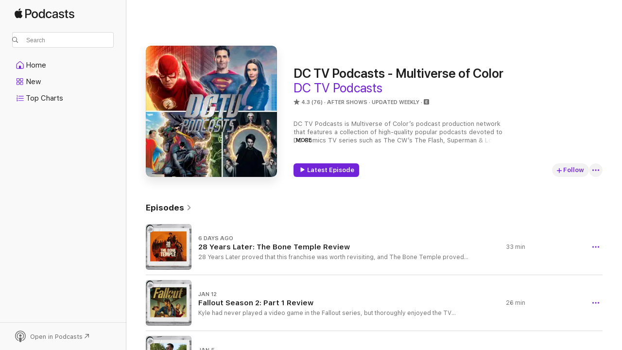

--- FILE ---
content_type: text/html
request_url: https://podcasts.apple.com/us/podcast/dc-tv-podcasts-multiverse-of-color/id972409811?ls=1
body_size: 32403
content:
<!DOCTYPE html>
<html dir="ltr" lang="en-US">
    <head>
        <meta charset="utf-8" />
        <meta http-equiv="X-UA-Compatible" content="IE=edge" />
        <meta name="viewport" content="width=device-width,initial-scale=1" />
        <meta name="applicable-device" content="pc,mobile" />
        <meta name="referrer" content="strict-origin" />

        <link
            rel="apple-touch-icon"
            sizes="180x180"
            href="/assets/favicon/favicon-180.png"
        />
        <link
            rel="icon"
            type="image/png"
            sizes="32x32"
            href="/assets/favicon/favicon-32.png"
        />
        <link
            rel="icon"
            type="image/png"
            sizes="16x16"
            href="/assets/favicon/favicon-16.png"
        />
        <link
            rel="mask-icon"
            href="/assets/favicon/favicon.svg"
            color="#7e50df"
        />
        <link rel="manifest" href="/manifest.json" />

        <title>DC TV Podcasts - Multiverse of Color - Podcast - Apple Podcasts</title><!-- HEAD_svelte-1frznod_START --><link rel="preconnect" href="//www.apple.com/wss/fonts" crossorigin="anonymous"><link rel="stylesheet" as="style" href="//www.apple.com/wss/fonts?families=SF+Pro,v4%7CSF+Pro+Icons,v1&amp;display=swap" type="text/css" referrerpolicy="strict-origin-when-cross-origin"><!-- HEAD_svelte-1frznod_END --><!-- HEAD_svelte-eg3hvx_START -->    <meta name="description" content="Listen to DC TV Podcasts's DC TV Podcasts - Multiverse of Color podcast on Apple Podcasts.">  <link rel="canonical" href="https://podcasts.apple.com/us/podcast/dc-tv-podcasts-multiverse-of-color/id972409811">   <link rel="alternate" type="application/json+oembed" href="https://podcasts.apple.com/api/oembed?url=https%3A%2F%2Fpodcasts.apple.com%2Fus%2Fpodcast%2Fdc-tv-podcasts-multiverse-of-color%2Fid972409811" title="DC TV Podcasts - Multiverse of Color - Podcast - Apple Podcasts">  <meta name="al:ios:app_store_id" content="525463029"> <meta name="al:ios:app_name" content="Apple Podcasts"> <meta name="apple:content_id" content="972409811"> <meta name="apple:title" content="DC TV Podcasts - Multiverse of Color"> <meta name="apple:description" content="Listen to DC TV Podcasts's DC TV Podcasts - Multiverse of Color podcast on Apple Podcasts.">   <meta property="og:title" content="DC TV Podcasts - Multiverse of Color"> <meta property="og:description" content="After Shows Podcast · Updated Weekly · DC TV Podcasts is Multiverse of Color’s podcast production network that features a collection of high-quality popular podcasts devoted to DC Comics TV series such as The CW’s The Flash, Superman &amp; Loi…"> <meta property="og:site_name" content="Apple Podcasts"> <meta property="og:url" content="https://podcasts.apple.com/us/podcast/dc-tv-podcasts-multiverse-of-color/id972409811"> <meta property="og:image" content="https://is1-ssl.mzstatic.com/image/thumb/Podcasts116/v4/ad/6f/3f/ad6f3f2c-a138-c19f-8df4-1876e30d71cf/mza_18259849896433129172.png/1200x1200bf-60.jpg"> <meta property="og:image:secure_url" content="https://is1-ssl.mzstatic.com/image/thumb/Podcasts116/v4/ad/6f/3f/ad6f3f2c-a138-c19f-8df4-1876e30d71cf/mza_18259849896433129172.png/1200x1200bf-60.jpg"> <meta property="og:image:alt" content="DC TV Podcasts - Multiverse of Color"> <meta property="og:image:width" content="1200"> <meta property="og:image:height" content="1200"> <meta property="og:image:type" content="image/jpg"> <meta property="og:type" content="website"> <meta property="og:locale" content="en_US">     <meta name="twitter:title" content="DC TV Podcasts - Multiverse of Color"> <meta name="twitter:description" content="After Shows Podcast · Updated Weekly · DC TV Podcasts is Multiverse of Color’s podcast production network that features a collection of high-quality popular podcasts devoted to DC Comics TV series such as The CW’s The Flash, Superman &amp; Loi…"> <meta name="twitter:site" content="@ApplePodcasts"> <meta name="twitter:image" content="https://is1-ssl.mzstatic.com/image/thumb/Podcasts116/v4/ad/6f/3f/ad6f3f2c-a138-c19f-8df4-1876e30d71cf/mza_18259849896433129172.png/1200x1200bf-60.jpg"> <meta name="twitter:image:alt" content="DC TV Podcasts - Multiverse of Color"> <meta name="twitter:card" content="summary">      <!-- HTML_TAG_START -->
                <script id=schema:show type="application/ld+json">
                    {"@context":"http://schema.org","@type":"CreativeWorkSeries","name":"DC TV Podcasts - Multiverse of Color","description":"DC TV Podcasts is Multiverse of Color’s podcast production network that features a collection of high-quality popular podcasts devoted to DC Comics TV series such as The CW’s The Flash, Superman & Lois, HBO Max’s Titans, Doom Patrol, Peacemaker, Harley Quinn, Lanterns, Waller, Paradise Lost, Creature Commandos, Booster Gold, Justice League Dark, Netflix’s The Sandman, DC Studios’ upcoming movies! Join the hosts of The Flash Podcast, Supergirl Radio, The Lituation Room, DC Studios Podcast, The Sandman Podcast, and DCTV After Dark every week for news, commentary, and opinions about these comic book shows. Our goal is to bring you the best podcast experience there is in the world of DC. DC TV Podcasts is not affiliated or sponsored by DC, DC Studios, Warner Bros. Discovery or Warner Bros. TV.","genre":["After Shows","Podcasts","TV & Film","Film Reviews"],"url":"https://podcasts.apple.com/us/podcast/dc-tv-podcasts-multiverse-of-color/id972409811","offers":[{"@type":"Offer","category":"free","price":0}],"dateModified":"2026-01-19T11:49:00Z","thumbnailUrl":"https://is1-ssl.mzstatic.com/image/thumb/Podcasts116/v4/ad/6f/3f/ad6f3f2c-a138-c19f-8df4-1876e30d71cf/mza_18259849896433129172.png/1200x1200bf.webp","aggregateRating":{"@type":"AggregateRating","ratingValue":4.3,"reviewCount":76,"itemReviewed":{"@type":"CreativeWorkSeries","name":"DC TV Podcasts - Multiverse of Color","description":"DC TV Podcasts is Multiverse of Color’s podcast production network that features a collection of high-quality popular podcasts devoted to DC Comics TV series such as The CW’s The Flash, Superman & Lois, HBO Max’s Titans, Doom Patrol, Peacemaker, Harley Quinn, Lanterns, Waller, Paradise Lost, Creature Commandos, Booster Gold, Justice League Dark, Netflix’s The Sandman, DC Studios’ upcoming movies! Join the hosts of The Flash Podcast, Supergirl Radio, The Lituation Room, DC Studios Podcast, The Sandman Podcast, and DCTV After Dark every week for news, commentary, and opinions about these comic book shows. Our goal is to bring you the best podcast experience there is in the world of DC. DC TV Podcasts is not affiliated or sponsored by DC, DC Studios, Warner Bros. Discovery or Warner Bros. TV.","genre":["After Shows","Podcasts","TV & Film","Film Reviews"],"url":"https://podcasts.apple.com/us/podcast/dc-tv-podcasts-multiverse-of-color/id972409811","offers":[{"@type":"Offer","category":"free","price":0}],"dateModified":"2026-01-19T11:49:00Z","thumbnailUrl":"https://is1-ssl.mzstatic.com/image/thumb/Podcasts116/v4/ad/6f/3f/ad6f3f2c-a138-c19f-8df4-1876e30d71cf/mza_18259849896433129172.png/1200x1200bf.webp"}},"review":[{"@type":"Review","author":"lsdgaming","datePublished":"2019-12-01","name":"Mostly good.","reviewBody":"I really enjoy listening to these podcasts mainly the ones that cover content I consume. Sometimes in specific episodes certain things are nit picked heavily when it has nothing to do with the actual show and it’s a drag. Like I don’t mind the fashion part of supergirl radio and stuff. Or even being bummed about ruby rose not having her Jewish background being shown. In the flash podcast when they talked about breaching cicadas dagger in to deep space thinking it was safe way out there. They made fun of it saying it didn’t make any sense. Like the characters wouldn’t know there was no limit to how far the daggers reach was. Calm down.","reviewRating":{"@type":"Rating","ratingValue":4,"bestRating":5,"worstRating":1},"itemReviewed":{"@type":"CreativeWorkSeries","name":"DC TV Podcasts - Multiverse of Color","description":"DC TV Podcasts is Multiverse of Color’s podcast production network that features a collection of high-quality popular podcasts devoted to DC Comics TV series such as The CW’s The Flash, Superman & Lois, HBO Max’s Titans, Doom Patrol, Peacemaker, Harley Quinn, Lanterns, Waller, Paradise Lost, Creature Commandos, Booster Gold, Justice League Dark, Netflix’s The Sandman, DC Studios’ upcoming movies! Join the hosts of The Flash Podcast, Supergirl Radio, The Lituation Room, DC Studios Podcast, The Sandman Podcast, and DCTV After Dark every week for news, commentary, and opinions about these comic book shows. Our goal is to bring you the best podcast experience there is in the world of DC. DC TV Podcasts is not affiliated or sponsored by DC, DC Studios, Warner Bros. Discovery or Warner Bros. TV.","genre":["After Shows","Podcasts","TV & Film","Film Reviews"],"url":"https://podcasts.apple.com/us/podcast/dc-tv-podcasts-multiverse-of-color/id972409811","offers":[{"@type":"Offer","category":"free","price":0}],"dateModified":"2026-01-19T11:49:00Z","thumbnailUrl":"https://is1-ssl.mzstatic.com/image/thumb/Podcasts116/v4/ad/6f/3f/ad6f3f2c-a138-c19f-8df4-1876e30d71cf/mza_18259849896433129172.png/1200x1200bf.webp"}},{"@type":"Review","author":"sean navarone","datePublished":"2022-08-10","name":"One episode and I’m Harley IN!!!","reviewBody":"Love the pod, as a fan of all things DC I will be checking this out! Vanessa is HILARIOUS","reviewRating":{"@type":"Rating","ratingValue":5,"bestRating":5,"worstRating":1},"itemReviewed":{"@type":"CreativeWorkSeries","name":"DC TV Podcasts - Multiverse of Color","description":"DC TV Podcasts is Multiverse of Color’s podcast production network that features a collection of high-quality popular podcasts devoted to DC Comics TV series such as The CW’s The Flash, Superman & Lois, HBO Max’s Titans, Doom Patrol, Peacemaker, Harley Quinn, Lanterns, Waller, Paradise Lost, Creature Commandos, Booster Gold, Justice League Dark, Netflix’s The Sandman, DC Studios’ upcoming movies! Join the hosts of The Flash Podcast, Supergirl Radio, The Lituation Room, DC Studios Podcast, The Sandman Podcast, and DCTV After Dark every week for news, commentary, and opinions about these comic book shows. Our goal is to bring you the best podcast experience there is in the world of DC. DC TV Podcasts is not affiliated or sponsored by DC, DC Studios, Warner Bros. Discovery or Warner Bros. TV.","genre":["After Shows","Podcasts","TV & Film","Film Reviews"],"url":"https://podcasts.apple.com/us/podcast/dc-tv-podcasts-multiverse-of-color/id972409811","offers":[{"@type":"Offer","category":"free","price":0}],"dateModified":"2026-01-19T11:49:00Z","thumbnailUrl":"https://is1-ssl.mzstatic.com/image/thumb/Podcasts116/v4/ad/6f/3f/ad6f3f2c-a138-c19f-8df4-1876e30d71cf/mza_18259849896433129172.png/1200x1200bf.webp"}},{"@type":"Review","author":"BNOtay","datePublished":"2021-11-12","name":"Not terrible","reviewBody":"I feel like if you’re going to analyze a show you might need notes or something because y’all are losing key points or certain important facts of the story and then go on a 2 minute rant on something that’s not even in the case in the scenes y’all are talking about.","reviewRating":{"@type":"Rating","ratingValue":2,"bestRating":5,"worstRating":1},"itemReviewed":{"@type":"CreativeWorkSeries","name":"DC TV Podcasts - Multiverse of Color","description":"DC TV Podcasts is Multiverse of Color’s podcast production network that features a collection of high-quality popular podcasts devoted to DC Comics TV series such as The CW’s The Flash, Superman & Lois, HBO Max’s Titans, Doom Patrol, Peacemaker, Harley Quinn, Lanterns, Waller, Paradise Lost, Creature Commandos, Booster Gold, Justice League Dark, Netflix’s The Sandman, DC Studios’ upcoming movies! Join the hosts of The Flash Podcast, Supergirl Radio, The Lituation Room, DC Studios Podcast, The Sandman Podcast, and DCTV After Dark every week for news, commentary, and opinions about these comic book shows. Our goal is to bring you the best podcast experience there is in the world of DC. DC TV Podcasts is not affiliated or sponsored by DC, DC Studios, Warner Bros. Discovery or Warner Bros. TV.","genre":["After Shows","Podcasts","TV & Film","Film Reviews"],"url":"https://podcasts.apple.com/us/podcast/dc-tv-podcasts-multiverse-of-color/id972409811","offers":[{"@type":"Offer","category":"free","price":0}],"dateModified":"2026-01-19T11:49:00Z","thumbnailUrl":"https://is1-ssl.mzstatic.com/image/thumb/Podcasts116/v4/ad/6f/3f/ad6f3f2c-a138-c19f-8df4-1876e30d71cf/mza_18259849896433129172.png/1200x1200bf.webp"}},{"@type":"Review","author":"Rmoreno636","datePublished":"2021-11-07","name":"Love it!","reviewBody":"Love this podcast! Ladies you manage to make a entertaining show beside all the story limitations. It’s good to know I’m not the only one frustrated. Now I wacth Supergirl not only for my entertainment but thinking about both of you and your take of it. Thanks for the good discussions and big laughs. Well done!","reviewRating":{"@type":"Rating","ratingValue":5,"bestRating":5,"worstRating":1},"itemReviewed":{"@type":"CreativeWorkSeries","name":"DC TV Podcasts - Multiverse of Color","description":"DC TV Podcasts is Multiverse of Color’s podcast production network that features a collection of high-quality popular podcasts devoted to DC Comics TV series such as The CW’s The Flash, Superman & Lois, HBO Max’s Titans, Doom Patrol, Peacemaker, Harley Quinn, Lanterns, Waller, Paradise Lost, Creature Commandos, Booster Gold, Justice League Dark, Netflix’s The Sandman, DC Studios’ upcoming movies! Join the hosts of The Flash Podcast, Supergirl Radio, The Lituation Room, DC Studios Podcast, The Sandman Podcast, and DCTV After Dark every week for news, commentary, and opinions about these comic book shows. Our goal is to bring you the best podcast experience there is in the world of DC. DC TV Podcasts is not affiliated or sponsored by DC, DC Studios, Warner Bros. Discovery or Warner Bros. TV.","genre":["After Shows","Podcasts","TV & Film","Film Reviews"],"url":"https://podcasts.apple.com/us/podcast/dc-tv-podcasts-multiverse-of-color/id972409811","offers":[{"@type":"Offer","category":"free","price":0}],"dateModified":"2026-01-19T11:49:00Z","thumbnailUrl":"https://is1-ssl.mzstatic.com/image/thumb/Podcasts116/v4/ad/6f/3f/ad6f3f2c-a138-c19f-8df4-1876e30d71cf/mza_18259849896433129172.png/1200x1200bf.webp"}},{"@type":"Review","author":"Ron_Keith","datePublished":"2021-09-25","name":"Supergirl radio s6e12","reviewBody":"After listening to the 2 or 3 \nEpisodes before this one\nI was wondering how \nThey would handle this one\nThey stayed true to who they are\nI disagree with them \nOn there social justice opinions \nBut they are not disrespectful or nasty\nWhen giving there opinions \nFor that five stars \nPlus Morgan is so funny \nLife would be Boring \nIf we all agreed on everything","reviewRating":{"@type":"Rating","ratingValue":5,"bestRating":5,"worstRating":1},"itemReviewed":{"@type":"CreativeWorkSeries","name":"DC TV Podcasts - Multiverse of Color","description":"DC TV Podcasts is Multiverse of Color’s podcast production network that features a collection of high-quality popular podcasts devoted to DC Comics TV series such as The CW’s The Flash, Superman & Lois, HBO Max’s Titans, Doom Patrol, Peacemaker, Harley Quinn, Lanterns, Waller, Paradise Lost, Creature Commandos, Booster Gold, Justice League Dark, Netflix’s The Sandman, DC Studios’ upcoming movies! Join the hosts of The Flash Podcast, Supergirl Radio, The Lituation Room, DC Studios Podcast, The Sandman Podcast, and DCTV After Dark every week for news, commentary, and opinions about these comic book shows. Our goal is to bring you the best podcast experience there is in the world of DC. DC TV Podcasts is not affiliated or sponsored by DC, DC Studios, Warner Bros. Discovery or Warner Bros. TV.","genre":["After Shows","Podcasts","TV & Film","Film Reviews"],"url":"https://podcasts.apple.com/us/podcast/dc-tv-podcasts-multiverse-of-color/id972409811","offers":[{"@type":"Offer","category":"free","price":0}],"dateModified":"2026-01-19T11:49:00Z","thumbnailUrl":"https://is1-ssl.mzstatic.com/image/thumb/Podcasts116/v4/ad/6f/3f/ad6f3f2c-a138-c19f-8df4-1876e30d71cf/mza_18259849896433129172.png/1200x1200bf.webp"}},{"@type":"Review","author":"DSTEWtheGOD","datePublished":"2019-12-02","name":"Not great","reviewBody":"Andy is pretty insufferable.","reviewRating":{"@type":"Rating","ratingValue":1,"bestRating":5,"worstRating":1},"itemReviewed":{"@type":"CreativeWorkSeries","name":"DC TV Podcasts - Multiverse of Color","description":"DC TV Podcasts is Multiverse of Color’s podcast production network that features a collection of high-quality popular podcasts devoted to DC Comics TV series such as The CW’s The Flash, Superman & Lois, HBO Max’s Titans, Doom Patrol, Peacemaker, Harley Quinn, Lanterns, Waller, Paradise Lost, Creature Commandos, Booster Gold, Justice League Dark, Netflix’s The Sandman, DC Studios’ upcoming movies! Join the hosts of The Flash Podcast, Supergirl Radio, The Lituation Room, DC Studios Podcast, The Sandman Podcast, and DCTV After Dark every week for news, commentary, and opinions about these comic book shows. Our goal is to bring you the best podcast experience there is in the world of DC. DC TV Podcasts is not affiliated or sponsored by DC, DC Studios, Warner Bros. Discovery or Warner Bros. TV.","genre":["After Shows","Podcasts","TV & Film","Film Reviews"],"url":"https://podcasts.apple.com/us/podcast/dc-tv-podcasts-multiverse-of-color/id972409811","offers":[{"@type":"Offer","category":"free","price":0}],"dateModified":"2026-01-19T11:49:00Z","thumbnailUrl":"https://is1-ssl.mzstatic.com/image/thumb/Podcasts116/v4/ad/6f/3f/ad6f3f2c-a138-c19f-8df4-1876e30d71cf/mza_18259849896433129172.png/1200x1200bf.webp"}},{"@type":"Review","author":"Geoffrey Winn","datePublished":"2016-08-26","name":"Super Shows!","reviewBody":"My only complaint is the one host, Andy, talks super fast and is hard to understand with his accent. Slow down, man! Other than that, the cast has great discussions, they're all super passionate and informed about what they're talking about, and they keep me entertained at work.","reviewRating":{"@type":"Rating","ratingValue":4,"bestRating":5,"worstRating":1},"itemReviewed":{"@type":"CreativeWorkSeries","name":"DC TV Podcasts - Multiverse of Color","description":"DC TV Podcasts is Multiverse of Color’s podcast production network that features a collection of high-quality popular podcasts devoted to DC Comics TV series such as The CW’s The Flash, Superman & Lois, HBO Max’s Titans, Doom Patrol, Peacemaker, Harley Quinn, Lanterns, Waller, Paradise Lost, Creature Commandos, Booster Gold, Justice League Dark, Netflix’s The Sandman, DC Studios’ upcoming movies! Join the hosts of The Flash Podcast, Supergirl Radio, The Lituation Room, DC Studios Podcast, The Sandman Podcast, and DCTV After Dark every week for news, commentary, and opinions about these comic book shows. Our goal is to bring you the best podcast experience there is in the world of DC. DC TV Podcasts is not affiliated or sponsored by DC, DC Studios, Warner Bros. Discovery or Warner Bros. TV.","genre":["After Shows","Podcasts","TV & Film","Film Reviews"],"url":"https://podcasts.apple.com/us/podcast/dc-tv-podcasts-multiverse-of-color/id972409811","offers":[{"@type":"Offer","category":"free","price":0}],"dateModified":"2026-01-19T11:49:00Z","thumbnailUrl":"https://is1-ssl.mzstatic.com/image/thumb/Podcasts116/v4/ad/6f/3f/ad6f3f2c-a138-c19f-8df4-1876e30d71cf/mza_18259849896433129172.png/1200x1200bf.webp"}},{"@type":"Review","author":"Ven Dean","datePublished":"2019-10-21","name":"Spoliers","reviewBody":"Thanks for spoiling non relevant movies during a review of Superman 4.","reviewRating":{"@type":"Rating","ratingValue":1,"bestRating":5,"worstRating":1},"itemReviewed":{"@type":"CreativeWorkSeries","name":"DC TV Podcasts - Multiverse of Color","description":"DC TV Podcasts is Multiverse of Color’s podcast production network that features a collection of high-quality popular podcasts devoted to DC Comics TV series such as The CW’s The Flash, Superman & Lois, HBO Max’s Titans, Doom Patrol, Peacemaker, Harley Quinn, Lanterns, Waller, Paradise Lost, Creature Commandos, Booster Gold, Justice League Dark, Netflix’s The Sandman, DC Studios’ upcoming movies! Join the hosts of The Flash Podcast, Supergirl Radio, The Lituation Room, DC Studios Podcast, The Sandman Podcast, and DCTV After Dark every week for news, commentary, and opinions about these comic book shows. Our goal is to bring you the best podcast experience there is in the world of DC. DC TV Podcasts is not affiliated or sponsored by DC, DC Studios, Warner Bros. Discovery or Warner Bros. TV.","genre":["After Shows","Podcasts","TV & Film","Film Reviews"],"url":"https://podcasts.apple.com/us/podcast/dc-tv-podcasts-multiverse-of-color/id972409811","offers":[{"@type":"Offer","category":"free","price":0}],"dateModified":"2026-01-19T11:49:00Z","thumbnailUrl":"https://is1-ssl.mzstatic.com/image/thumb/Podcasts116/v4/ad/6f/3f/ad6f3f2c-a138-c19f-8df4-1876e30d71cf/mza_18259849896433129172.png/1200x1200bf.webp"}},{"@type":"Review","author":"shoeman87","datePublished":"2017-03-08","name":"Missing episodes","reviewBody":"This is a great way to get reviews on the multiverse of shows, but there's episodes that stopped loading after February 23 while they are still loading on each individual podcasts separate from this line. Someone please look into this. Thanks","reviewRating":{"@type":"Rating","ratingValue":5,"bestRating":5,"worstRating":1},"itemReviewed":{"@type":"CreativeWorkSeries","name":"DC TV Podcasts - Multiverse of Color","description":"DC TV Podcasts is Multiverse of Color’s podcast production network that features a collection of high-quality popular podcasts devoted to DC Comics TV series such as The CW’s The Flash, Superman & Lois, HBO Max’s Titans, Doom Patrol, Peacemaker, Harley Quinn, Lanterns, Waller, Paradise Lost, Creature Commandos, Booster Gold, Justice League Dark, Netflix’s The Sandman, DC Studios’ upcoming movies! Join the hosts of The Flash Podcast, Supergirl Radio, The Lituation Room, DC Studios Podcast, The Sandman Podcast, and DCTV After Dark every week for news, commentary, and opinions about these comic book shows. Our goal is to bring you the best podcast experience there is in the world of DC. DC TV Podcasts is not affiliated or sponsored by DC, DC Studios, Warner Bros. Discovery or Warner Bros. TV.","genre":["After Shows","Podcasts","TV & Film","Film Reviews"],"url":"https://podcasts.apple.com/us/podcast/dc-tv-podcasts-multiverse-of-color/id972409811","offers":[{"@type":"Offer","category":"free","price":0}],"dateModified":"2026-01-19T11:49:00Z","thumbnailUrl":"https://is1-ssl.mzstatic.com/image/thumb/Podcasts116/v4/ad/6f/3f/ad6f3f2c-a138-c19f-8df4-1876e30d71cf/mza_18259849896433129172.png/1200x1200bf.webp"}},{"@type":"Review","author":"Kohmando","datePublished":"2016-07-20","name":"Best DC TV Podcasting In The Multiverse!","reviewBody":"Phenomenal network with talented and inspiring people!","reviewRating":{"@type":"Rating","ratingValue":5,"bestRating":5,"worstRating":1},"itemReviewed":{"@type":"CreativeWorkSeries","name":"DC TV Podcasts - Multiverse of Color","description":"DC TV Podcasts is Multiverse of Color’s podcast production network that features a collection of high-quality popular podcasts devoted to DC Comics TV series such as The CW’s The Flash, Superman & Lois, HBO Max’s Titans, Doom Patrol, Peacemaker, Harley Quinn, Lanterns, Waller, Paradise Lost, Creature Commandos, Booster Gold, Justice League Dark, Netflix’s The Sandman, DC Studios’ upcoming movies! Join the hosts of The Flash Podcast, Supergirl Radio, The Lituation Room, DC Studios Podcast, The Sandman Podcast, and DCTV After Dark every week for news, commentary, and opinions about these comic book shows. Our goal is to bring you the best podcast experience there is in the world of DC. DC TV Podcasts is not affiliated or sponsored by DC, DC Studios, Warner Bros. Discovery or Warner Bros. TV.","genre":["After Shows","Podcasts","TV & Film","Film Reviews"],"url":"https://podcasts.apple.com/us/podcast/dc-tv-podcasts-multiverse-of-color/id972409811","offers":[{"@type":"Offer","category":"free","price":0}],"dateModified":"2026-01-19T11:49:00Z","thumbnailUrl":"https://is1-ssl.mzstatic.com/image/thumb/Podcasts116/v4/ad/6f/3f/ad6f3f2c-a138-c19f-8df4-1876e30d71cf/mza_18259849896433129172.png/1200x1200bf.webp"}}],"workExample":[{"@type":"AudioObject","datePublished":"2026-01-19","description":"28 Years Later proved that this franchise was worth revisiting, and The Bone Temple proved it might be one of the best horror franchise revivals ever. Shockingly, the sequel to the highly anticipated film was released this month. 28 Years Later: The Bon","duration":"PT32M30S","genre":["After Shows"],"name":"28 Years Later: The Bone Temple Review","offers":[{"@type":"Offer","category":"free","price":0}],"requiresSubscription":"no","uploadDate":"2026-01-19","url":"https://podcasts.apple.com/us/podcast/28-years-later-the-bone-temple-review/id972409811?i=1000745734648","thumbnailUrl":"https://is1-ssl.mzstatic.com/image/thumb/Podcasts211/v4/a4/8e/08/a48e0843-3821-ac56-1423-e22fbd30aa3d/mza_18044937113440009903.png/1200x1200bf.webp"},{"@type":"AudioObject","datePublished":"2026-01-12","description":"Kyle had never played a video game in the Fallout series, but thoroughly enjoyed the TV Show. While that was necessarily shocking given the great cast and well-crafted storytelling, that doesnt mean the same will be said for the second season of the pos","duration":"PT25M59S","genre":["After Shows"],"name":"Fallout Season 2: Part 1 Review","offers":[{"@type":"Offer","category":"free","price":0}],"requiresSubscription":"no","uploadDate":"2026-01-12","url":"https://podcasts.apple.com/us/podcast/fallout-season-2-part-1-review/id972409811?i=1000744916009","thumbnailUrl":"https://is1-ssl.mzstatic.com/image/thumb/Podcasts211/v4/96/61/61/96616180-3a8f-8537-6ef3-c7d06897a635/mza_15647698309105453546.png/1200x1200bf.webp"},{"@type":"AudioObject","datePublished":"2026-01-05","description":"The Pitt was expected to be just an ER reboot, but it turned out to be so much more. The structure of th show having each episode be 1 hour of a 15-hour shift had the audience feel much more involved in the gauntlet that is the Emergency Room in Pittsbu","duration":"PT12M33S","genre":["After Shows"],"name":"The Pitt Season 2 - Spoiler Free Review","offers":[{"@type":"Offer","category":"free","price":0}],"requiresSubscription":"no","uploadDate":"2026-01-05","url":"https://podcasts.apple.com/us/podcast/the-pitt-season-2-spoiler-free-review/id972409811?i=1000743904448","thumbnailUrl":"https://is1-ssl.mzstatic.com/image/thumb/Podcasts221/v4/72/b2/d4/72b2d455-d557-cbe4-1a41-dafef702b520/mza_15492143813502716790.png/1200x1200bf.webp"},{"@type":"AudioObject","datePublished":"2026-01-05","description":"Stranger Things has been a staple of Netflix for almost a decade. While the show has had its ups and downs, it is impossible not to mention it as one of Netflix’s biggest hits. The fifth and final season was easily one of the anticipated events in Net","duration":"PT24M20S","genre":["After Shows"],"name":"Stranger Things Series Finale (Chapter Eight: The Rightside Up) Review","offers":[{"@type":"Offer","category":"free","price":0}],"requiresSubscription":"no","uploadDate":"2026-01-05","url":"https://podcasts.apple.com/us/podcast/stranger-things-series-finale-chapter-eight-the/id972409811?i=1000743904250","thumbnailUrl":"https://is1-ssl.mzstatic.com/image/thumb/Podcasts116/v4/ad/6f/3f/ad6f3f2c-a138-c19f-8df4-1876e30d71cf/mza_18259849896433129172.png/1200x1200bf.webp"},{"@type":"AudioObject","datePublished":"2026-01-01","description":"2025 was a pretty good year for movies and television. While 2025 might be over, there is still time to look back at the year. Kyle lists his five favourite television shows of the year as well as his ten favourite films from the year. 2026 has now arri","duration":"PT38M32S","genre":["After Shows"],"name":"Most Anticipated Films and TV Shows of 2026","offers":[{"@type":"Offer","category":"free","price":0}],"requiresSubscription":"no","uploadDate":"2026-01-01","url":"https://podcasts.apple.com/us/podcast/most-anticipated-films-and-tv-shows-of-2026/id972409811?i=1000743904501","thumbnailUrl":"https://is1-ssl.mzstatic.com/image/thumb/Podcasts211/v4/79/3a/9f/793a9fa7-1122-a4e9-1c93-5956c125437b/mza_14085754186786419435.png/1200x1200bf.webp"},{"@type":"AudioObject","datePublished":"2025-12-23","description":"In this episode of Supergirl Radio, Morgan Glennon and Rebecca Johnson review the Supergirl story “Holiday Woes” which is included in DC’s I Saw Ma Hunkel Kissing Santa Claus (2025-) #1 (DC Holiday Special)! Issue Description: Ah, the holidays. A","duration":"PT1H1M12S","genre":["After Shows"],"name":"DC’s I Saw Ma Hunkel Kissing Santa Claus (2025-) #1 (DC Holiday Special) | Comic Book Review","offers":[{"@type":"Offer","category":"free","price":0}],"requiresSubscription":"no","uploadDate":"2025-12-23","url":"https://podcasts.apple.com/us/podcast/dcs-i-saw-ma-hunkel-kissing-santa-claus-2025-1-dc-holiday/id972409811?i=1000743904502","thumbnailUrl":"https://is1-ssl.mzstatic.com/image/thumb/Podcasts116/v4/ad/6f/3f/ad6f3f2c-a138-c19f-8df4-1876e30d71cf/mza_18259849896433129172.png/1200x1200bf.webp"},{"@type":"AudioObject","datePublished":"2025-12-18","description":"In this episode of Supergirl Radio, Morgan Glennon and Rebecca Johnson discuss and review Supergirl (2025-) #8! Issue Description: Years ago, to protect her secret identity, a young Supergirl created a robot to pose as Linda Danvers while she ventured a","duration":"PT1H4M","genre":["After Shows"],"name":"Supergirl (2025-) #8 | Comic Book Review","offers":[{"@type":"Offer","category":"free","price":0}],"requiresSubscription":"no","uploadDate":"2025-12-18","url":"https://podcasts.apple.com/us/podcast/supergirl-2025-8-comic-book-review/id972409811?i=1000741844363","thumbnailUrl":"https://is1-ssl.mzstatic.com/image/thumb/Podcasts116/v4/ad/6f/3f/ad6f3f2c-a138-c19f-8df4-1876e30d71cf/mza_18259849896433129172.png/1200x1200bf.webp"},{"@type":"AudioObject","datePublished":"2025-12-15","description":"In this episode of Supergirl Radio, Morgan Glennon and Rebecca Johnson review the Official Teaser Trailer for “Supergirl” starring Milly Alcock! Watch the Live Stream Episode Links: You can find Supergirl Radio on: Social Media: Facebook – X","duration":"PT1H47M33S","genre":["After Shows"],"name":"Supergirl Official Teaser Trailer | Review","offers":[{"@type":"Offer","category":"free","price":0}],"requiresSubscription":"no","uploadDate":"2025-12-15","url":"https://podcasts.apple.com/us/podcast/supergirl-official-teaser-trailer-review/id972409811?i=1000741399592","thumbnailUrl":"https://is1-ssl.mzstatic.com/image/thumb/Podcasts116/v4/ad/6f/3f/ad6f3f2c-a138-c19f-8df4-1876e30d71cf/mza_18259849896433129172.png/1200x1200bf.webp"},{"@type":"AudioObject","datePublished":"2025-12-14","description":"In this episode of Supergirl Radio, Morgan Glennon and Rebecca Johnson start reading through the Peter David run and review Supergirl (1996-2003) #5 and Supergirl Plus The Power of Shazam! (1997) #1! Watch the Live Stream You can find Supergirl Radio","duration":"PT1H37M23S","genre":["After Shows"],"name":"Supergirl (1996-2003) #5 and Supergirl Plus The Power of Shazam! (1997) #1 | Comic Book Review","offers":[{"@type":"Offer","category":"free","price":0}],"requiresSubscription":"no","uploadDate":"2025-12-14","url":"https://podcasts.apple.com/us/podcast/supergirl-1996-2003-5-and-supergirl-plus-the-power/id972409811?i=1000741399641","thumbnailUrl":"https://is1-ssl.mzstatic.com/image/thumb/Podcasts116/v4/ad/6f/3f/ad6f3f2c-a138-c19f-8df4-1876e30d71cf/mza_18259849896433129172.png/1200x1200bf.webp"},{"@type":"AudioObject","datePublished":"2025-12-12","description":"On the latest episode of DC Studios Podcast, Andy and Kyle (host of The Film Reelists Podcast and MoC contributor) hosted a LIVE show for the Supergirl trailer discussion and breakdown, featuring special guests Ben from Reel Anarchy, Cole from Home of","duration":"PT1H46M54S","genre":["After Shows"],"name":"DC Studios Podcast: Supergirl Trailer Breakdown & Discussion","offers":[{"@type":"Offer","category":"free","price":0}],"requiresSubscription":"no","uploadDate":"2025-12-12","url":"https://podcasts.apple.com/us/podcast/dc-studios-podcast-supergirl-trailer-breakdown-discussion/id972409811?i=1000741399482","thumbnailUrl":"https://is1-ssl.mzstatic.com/image/thumb/Podcasts116/v4/ad/6f/3f/ad6f3f2c-a138-c19f-8df4-1876e30d71cf/mza_18259849896433129172.png/1200x1200bf.webp"},{"@type":"AudioObject","datePublished":"2025-11-27","description":"In this episode of Supergirl Radio, Morgan Glennon and Rebecca Johnson start reading through the Peter David run and review Supergirl (1996-2003) #1-4! Book One Description: From writer Peter David (THE INCREDIBLE HULK, X-FACTOR) and artist Gary Frank (","duration":"PT1H50M20S","genre":["After Shows"],"name":"Supergirl (1996-2003) #1-4 | Comic Book Review","offers":[{"@type":"Offer","category":"free","price":0}],"requiresSubscription":"no","uploadDate":"2025-11-27","url":"https://podcasts.apple.com/us/podcast/supergirl-1996-2003-1-4-comic-book-review/id972409811?i=1000738688208","thumbnailUrl":"https://is1-ssl.mzstatic.com/image/thumb/Podcasts116/v4/ad/6f/3f/ad6f3f2c-a138-c19f-8df4-1876e30d71cf/mza_18259849896433129172.png/1200x1200bf.webp"},{"@type":"AudioObject","datePublished":"2025-11-20","description":"In this episode of Supergirl Radio, Morgan Glennon and Rebecca Johnson discuss and review Supergirl (2025-) #7! Issue Description: It’s Thanksgiving in Midvale, and Kara is fretting over her first holiday home in a while. With plenty to be thankful fo","duration":"PT1H10M55S","genre":["After Shows"],"name":"Supergirl (2025-) #7 | Comic Book Review","offers":[{"@type":"Offer","category":"free","price":0}],"requiresSubscription":"no","uploadDate":"2025-11-20","url":"https://podcasts.apple.com/us/podcast/supergirl-2025-7-comic-book-review/id972409811?i=1000738688209","thumbnailUrl":"https://is1-ssl.mzstatic.com/image/thumb/Podcasts116/v4/ad/6f/3f/ad6f3f2c-a138-c19f-8df4-1876e30d71cf/mza_18259849896433129172.png/1200x1200bf.webp"},{"@type":"AudioObject","datePublished":"2025-11-09","description":"We dive into Batman Enigma, the fanmade version of Burton’s Batman 3, that became both an online comic and a motion comic/audio drama. Guest starring the creators of the comic, Eric Elliott and Triple Threat Comics’ Ian Miller, and Neuverse Creative","duration":"PT2H8M14S","genre":["After Shows"],"name":"Batman Enigma: The Fanmade Tim Burton Batman 3 Deep Dive","offers":[{"@type":"Offer","category":"free","price":0}],"requiresSubscription":"no","uploadDate":"2025-11-09","url":"https://podcasts.apple.com/us/podcast/batman-enigma-the-fanmade-tim-burton-batman-3-deep-dive/id972409811?i=1000735937146","thumbnailUrl":"https://is1-ssl.mzstatic.com/image/thumb/Podcasts116/v4/ad/6f/3f/ad6f3f2c-a138-c19f-8df4-1876e30d71cf/mza_18259849896433129172.png/1200x1200bf.webp"},{"@type":"AudioObject","datePublished":"2025-10-31","description":"In this episode of Supergirl Radio, Morgan Glennon and Rebecca Johnson discuss and review Batgirl (2009-2011) #14! Issue Description: When Supergirl decides to get away from it all and visit Stephanie Brown on the campus of Gotham City University, a qui","duration":"PT1H15M","genre":["After Shows"],"name":"Batgirl (2009-2011) #14 | Comic Book Review","offers":[{"@type":"Offer","category":"free","price":0}],"requiresSubscription":"no","uploadDate":"2025-10-31","url":"https://podcasts.apple.com/us/podcast/batgirl-2009-2011-14-comic-book-review/id972409811?i=1000735937231","thumbnailUrl":"https://is1-ssl.mzstatic.com/image/thumb/Podcasts116/v4/ad/6f/3f/ad6f3f2c-a138-c19f-8df4-1876e30d71cf/mza_18259849896433129172.png/1200x1200bf.webp"},{"@type":"AudioObject","datePublished":"2025-10-23","description":"In this episode of Supergirl Radio, Morgan Glennon and Rebecca Johnson discuss and review Krypto: The Last Dog of Krypton (2025-) #5! Issue Description: Krypto has made his way to Kansas—but there are still so many miles between him and Superboy. When","duration":"PT1H9M48S","genre":["After Shows"],"name":"Krypto: The Last Dog of Krypton (2025-) #5 | Comic Book Review","offers":[{"@type":"Offer","category":"free","price":0}],"requiresSubscription":"no","uploadDate":"2025-10-23","url":"https://podcasts.apple.com/us/podcast/krypto-the-last-dog-of-krypton-2025-5-comic-book-review/id972409811?i=1000733239838","thumbnailUrl":"https://is1-ssl.mzstatic.com/image/thumb/Podcasts116/v4/ad/6f/3f/ad6f3f2c-a138-c19f-8df4-1876e30d71cf/mza_18259849896433129172.png/1200x1200bf.webp"}]}
                </script>
                <!-- HTML_TAG_END -->    <!-- HEAD_svelte-eg3hvx_END --><!-- HEAD_svelte-1p7jl_START --><!-- HEAD_svelte-1p7jl_END -->
      <script type="module" crossorigin src="/assets/index~2c50f96d46.js"></script>
      <link rel="stylesheet" href="/assets/index~965ccb6a44.css">
    </head>
    <body>
        <svg style="display: none" xmlns="http://www.w3.org/2000/svg">
            <symbol id="play-circle-fill" viewBox="0 0 60 60">
                <path
                    class="icon-circle-fill__circle"
                    fill="var(--iconCircleFillBG, transparent)"
                    d="M30 60c16.411 0 30-13.617 30-30C60 13.588 46.382 0 29.971 0 13.588 0 .001 13.588.001 30c0 16.383 13.617 30 30 30Z"
                />
                <path
                    fill="var(--iconFillArrow, var(--keyColor, black))"
                    d="M24.411 41.853c-1.41.853-3.028.177-3.028-1.294V19.47c0-1.44 1.735-2.058 3.028-1.294l17.265 10.235a1.89 1.89 0 0 1 0 3.265L24.411 41.853Z"
                />
            </symbol>
        </svg>
        <script defer src="/assets/focus-visible/focus-visible.min.js"></script>
        

        <script
            async
            src="/includes/js-cdn/musickit/v3/amp/musickit.js"
        ></script>
        <script
            type="module"
            async
            src="/includes/js-cdn/musickit/v3/components/musickit-components/musickit-components.esm.js"
        ></script>
        <script
            nomodule
            async
            src="/includes/js-cdn/musickit/v3/components/musickit-components/musickit-components.js"
        ></script>
        <div id="body-container">
              <div class="app-container svelte-ybg737" data-testid="app-container"> <div class="header svelte-1jb51s" data-testid="header"><nav data-testid="navigation" class="navigation svelte-13li0vp"><div class="navigation__header svelte-13li0vp"><div data-testid="logo" class="logo svelte-1gk6pig"> <a aria-label="Apple Podcasts" role="img" href="https://podcasts.apple.com/us/new" class="svelte-1gk6pig"><svg height="12" viewBox="0 0 67 12" width="67" class="podcasts-logo" aria-hidden="true"><path d="M45.646 3.547c1.748 0 2.903.96 2.903 2.409v5.048h-1.44V9.793h-.036c-.424.819-1.35 1.337-2.31 1.337-1.435 0-2.437-.896-2.437-2.22 0-1.288.982-2.065 2.722-2.17l2.005-.112v-.56c0-.82-.536-1.282-1.448-1.282-.836 0-1.42.4-1.539 1.037H42.66c.042-1.33 1.274-2.276 2.986-2.276zm-22.971 0c2.123 0 3.474 1.456 3.474 3.774 0 2.325-1.344 3.774-3.474 3.774s-3.474-1.45-3.474-3.774c0-2.318 1.358-3.774 3.474-3.774zm15.689 0c1.88 0 3.05 1.19 3.174 2.626h-1.434c-.132-.778-.737-1.359-1.726-1.359-1.156 0-1.922.974-1.922 2.507 0 1.568.773 2.514 1.936 2.514.933 0 1.545-.47 1.712-1.324h1.448c-.167 1.548-1.399 2.584-3.174 2.584-2.089 0-3.453-1.435-3.453-3.774 0-2.29 1.364-3.774 3.439-3.774zm14.263.007c1.622 0 2.785.903 2.82 2.206h-1.414c-.062-.652-.612-1.05-1.448-1.05-.814 0-1.357.377-1.357.952 0 .44.362.735 1.12.924l1.233.287c1.476.357 2.033.903 2.033 1.981 0 1.33-1.254 2.241-3.043 2.241-1.726 0-2.889-.89-3-2.234h1.49c.104.708.668 1.086 1.58 1.086.898 0 1.462-.371 1.462-.96 0-.455-.279-.7-1.044-.896L51.75 7.77c-1.323-.322-1.991-1.001-1.991-2.024 0-1.302 1.163-2.191 2.868-2.191zm11.396 0c1.622 0 2.784.903 2.82 2.206h-1.414c-.063-.652-.613-1.05-1.448-1.05-.815 0-1.358.377-1.358.952 0 .44.362.735 1.121.924l1.232.287C66.452 7.23 67 7.776 67 8.854c0 1.33-1.244 2.241-3.033 2.241-1.726 0-2.889-.89-3-2.234h1.49c.104.708.668 1.086 1.58 1.086.898 0 1.461-.371 1.461-.96 0-.455-.278-.7-1.044-.896l-1.308-.322c-1.323-.322-1.992-1.001-1.992-2.024 0-1.302 1.163-2.191 2.869-2.191zM6.368 2.776l.221.001c.348.028 1.352.135 1.994 1.091-.053.04-1.19.7-1.177 2.088.013 1.656 1.445 2.209 1.458 2.222-.013.041-.227.782-.749 1.55-.455.673-.924 1.333-1.673 1.346-.723.014-.964-.43-1.793-.43-.83 0-1.098.417-1.78.444-.723.027-1.272-.715-1.727-1.388C.205 8.34-.504 5.862.46 4.191c.468-.835 1.325-1.36 2.248-1.373.71-.013 1.365.471 1.793.471.429 0 1.191-.565 2.088-.512zM33.884.9v10.104h-1.462V9.751h-.028c-.432.84-1.267 1.33-2.332 1.33-1.83 0-3.077-1.484-3.077-3.76s1.246-3.76 3.063-3.76c1.051 0 1.88.49 2.297 1.302h.028V.9zm24.849.995v1.743h1.392v1.197h-1.392v4.061c0 .63.279.925.891.925.153 0 .397-.021.494-.035v1.19c-.167.042-.5.07-.835.07-1.483 0-2.06-.56-2.06-1.989V4.835h-1.066V3.638h1.065V1.895zM15.665.9c1.949 0 3.306 1.352 3.306 3.32 0 1.974-1.385 3.332-3.355 3.332h-2.158v3.452h-1.56V.9zm31.388 6.778-1.803.112c-.898.056-1.406.448-1.406 1.078 0 .645.529 1.065 1.336 1.065 1.051 0 1.873-.729 1.873-1.688zM22.675 4.793c-1.218 0-1.942.946-1.942 2.528 0 1.596.724 2.528 1.942 2.528s1.942-.932 1.942-2.528c0-1.59-.724-2.528-1.942-2.528zm7.784.056c-1.17 0-1.935.974-1.935 2.472 0 1.512.765 2.479 1.935 2.479 1.155 0 1.928-.98 1.928-2.479 0-1.484-.773-2.472-1.928-2.472zM15.254 2.224h-1.796v4.012h1.789c1.357 0 2.13-.735 2.13-2.01 0-1.274-.773-2.002-2.123-2.002zM6.596.13c.067.649-.188 1.283-.563 1.756-.39.46-1.007.824-1.624.77-.08-.621.228-1.283.577-1.688.389-.473 1.06-.81 1.61-.838z"></path></svg></a> </div> <div class="search-input-wrapper svelte-1gxcl7k" data-testid="search-input"><div data-testid="amp-search-input" aria-controls="search-suggestions" aria-expanded="false" aria-haspopup="listbox" aria-owns="search-suggestions" class="search-input-container svelte-rg26q6" tabindex="-1" role=""><div class="flex-container svelte-rg26q6"><form id="search-input-form" class="svelte-rg26q6"><svg height="16" width="16" viewBox="0 0 16 16" class="search-svg" aria-hidden="true"><path d="M11.87 10.835c.018.015.035.03.051.047l3.864 3.863a.735.735 0 1 1-1.04 1.04l-3.863-3.864a.744.744 0 0 1-.047-.051 6.667 6.667 0 1 1 1.035-1.035zM6.667 12a5.333 5.333 0 1 0 0-10.667 5.333 5.333 0 0 0 0 10.667z"></path></svg> <input value="" aria-autocomplete="list" aria-multiline="false" aria-controls="search-suggestions" placeholder="Search" spellcheck="false" autocomplete="off" autocorrect="off" autocapitalize="off" type="text" inputmode="search" class="search-input__text-field svelte-rg26q6" data-testid="search-input__text-field"></form> </div> <div data-testid="search-scope-bar"></div>   </div> </div></div> <div data-testid="navigation-content" class="navigation__content svelte-13li0vp" id="navigation" aria-hidden="false"><div class="navigation__scrollable-container svelte-13li0vp"><div data-testid="navigation-items-primary" class="navigation-items navigation-items--primary svelte-ng61m8"> <ul class="navigation-items__list svelte-ng61m8">  <li class="navigation-item navigation-item__home svelte-1a5yt87" aria-selected="false" data-testid="navigation-item"> <a href="https://podcasts.apple.com/us/home" class="navigation-item__link svelte-1a5yt87" role="button" data-testid="home" aria-pressed="false"><div class="navigation-item__content svelte-zhx7t9"> <span class="navigation-item__icon svelte-zhx7t9"> <svg xmlns="http://www.w3.org/2000/svg" width="24" height="24" viewBox="0 0 24 24" aria-hidden="true"><path d="M6.392 19.41H17.84c1.172 0 1.831-.674 1.831-1.787v-6.731c0-.689-.205-1.18-.732-1.612l-5.794-4.863c-.322-.271-.651-.403-1.025-.403-.374 0-.703.132-1.025.403L5.3 9.28c-.527.432-.732.923-.732 1.612v6.73c0 1.114.659 1.788 1.823 1.788Zm0-1.106c-.402 0-.717-.293-.717-.681v-6.731c0-.352.088-.564.337-.77l5.793-4.855c.11-.088.227-.147.315-.147s.205.059.315.147l5.793 4.856c.242.205.337.417.337.769v6.73c0 .389-.315.682-.725.682h-3.596v-4.431c0-.337-.22-.557-.557-.557H10.56c-.337 0-.564.22-.564.557v4.43H6.392Z"></path></svg> </span> <span class="navigation-item__label svelte-zhx7t9"> Home </span> </div></a>  </li>  <li class="navigation-item navigation-item__new svelte-1a5yt87" aria-selected="false" data-testid="navigation-item"> <a href="https://podcasts.apple.com/us/new" class="navigation-item__link svelte-1a5yt87" role="button" data-testid="new" aria-pressed="false"><div class="navigation-item__content svelte-zhx7t9"> <span class="navigation-item__icon svelte-zhx7t9"> <svg xmlns="http://www.w3.org/2000/svg" width="24" height="24" viewBox="0 0 24 24" aria-hidden="true"><path d="M9.739 11.138c.93 0 1.399-.47 1.399-1.436V6.428c0-.967-.47-1.428-1.4-1.428h-3.34C5.469 5 5 5.461 5 6.428v3.274c0 .967.469 1.436 1.399 1.436h3.34Zm7.346 0c.93 0 1.399-.47 1.399-1.436V6.428c0-.967-.469-1.428-1.399-1.428h-3.333c-.937 0-1.406.461-1.406 1.428v3.274c0 .967.469 1.436 1.406 1.436h3.333Zm-7.368-1.033H6.414c-.257 0-.381-.132-.381-.403V6.428c0-.263.124-.395.38-.395h3.304c.256 0 .388.132.388.395v3.274c0 .271-.132.403-.388.403Zm7.353 0h-3.303c-.264 0-.388-.132-.388-.403V6.428c0-.263.124-.395.388-.395h3.303c.257 0 .381.132.381.395v3.274c0 .271-.124.403-.38.403Zm-7.33 8.379c.93 0 1.399-.462 1.399-1.428v-3.282c0-.96-.47-1.428-1.4-1.428h-3.34c-.93 0-1.398.469-1.398 1.428v3.282c0 .966.469 1.428 1.399 1.428h3.34Zm7.346 0c.93 0 1.399-.462 1.399-1.428v-3.282c0-.96-.469-1.428-1.399-1.428h-3.333c-.937 0-1.406.469-1.406 1.428v3.282c0 .966.469 1.428 1.406 1.428h3.333ZM9.717 17.45H6.414c-.257 0-.381-.132-.381-.395v-3.274c0-.271.124-.403.38-.403h3.304c.256 0 .388.132.388.403v3.274c0 .263-.132.395-.388.395Zm7.353 0h-3.303c-.264 0-.388-.132-.388-.395v-3.274c0-.271.124-.403.388-.403h3.303c.257 0 .381.132.381.403v3.274c0 .263-.124.395-.38.395Z"></path></svg> </span> <span class="navigation-item__label svelte-zhx7t9"> New </span> </div></a>  </li>  <li class="navigation-item navigation-item__charts svelte-1a5yt87" aria-selected="false" data-testid="navigation-item"> <a href="https://podcasts.apple.com/us/charts" class="navigation-item__link svelte-1a5yt87" role="button" data-testid="charts" aria-pressed="false"><div class="navigation-item__content svelte-zhx7t9"> <span class="navigation-item__icon svelte-zhx7t9"> <svg xmlns="http://www.w3.org/2000/svg" width="24" height="24" viewBox="0 0 24 24" aria-hidden="true"><path d="M6.597 9.362c.278 0 .476-.161.476-.49V6.504c0-.307-.22-.505-.542-.505-.257 0-.418.088-.6.212l-.52.36c-.147.102-.228.197-.228.35 0 .191.147.323.315.323.095 0 .14-.015.264-.102l.337-.227h.014V8.87c0 .33.19.49.484.49Zm12.568-.886c.33 0 .593-.257.593-.586a.586.586 0 0 0-.593-.594h-9.66a.586.586 0 0 0-.594.594c0 .33.264.586.593.586h9.661ZM7.3 13.778c.198 0 .351-.139.351-.344 0-.22-.146-.359-.351-.359H6.252v-.022l.601-.483c.498-.41.696-.645.696-1.077 0-.586-.49-.981-1.282-.981-.703 0-1.208.366-1.208.835 0 .234.153.359.402.359.169 0 .279-.052.381-.22.103-.176.235-.271.44-.271.212 0 .366.139.366.344 0 .176-.088.33-.469.63l-.96.791a.493.493 0 0 0-.204.41c0 .227.16.388.402.388H7.3Zm11.865-.871a.59.59 0 1 0 0-1.18h-9.66a.59.59 0 1 0 0 1.18h9.66ZM6.282 18.34c.871 0 1.384-.388 1.384-1.003 0-.403-.278-.681-.784-.725v-.022c.367-.066.66-.315.66-.74 0-.557-.542-.864-1.268-.864-.57 0-1.193.27-1.193.754 0 .205.146.352.373.352.161 0 .234-.066.337-.176.168-.183.3-.242.483-.242.227 0 .396.11.396.33 0 .205-.176.308-.476.308h-.08c-.206 0-.338.102-.338.314 0 .198.125.315.337.315h.095c.33 0 .506.11.506.337 0 .198-.183.345-.432.345-.257 0-.44-.147-.579-.286-.088-.08-.161-.14-.3-.14-.235 0-.403.14-.403.367 0 .505.688.776 1.282.776Zm12.883-1.01c.33 0 .593-.257.593-.586a.586.586 0 0 0-.593-.594h-9.66a.586.586 0 0 0-.594.594c0 .33.264.586.593.586h9.661Z"></path></svg> </span> <span class="navigation-item__label svelte-zhx7t9"> Top Charts </span> </div></a>  </li>  <li class="navigation-item navigation-item__search svelte-1a5yt87" aria-selected="false" data-testid="navigation-item"> <a href="https://podcasts.apple.com/us/search" class="navigation-item__link svelte-1a5yt87" role="button" data-testid="search" aria-pressed="false"><div class="navigation-item__content svelte-zhx7t9"> <span class="navigation-item__icon svelte-zhx7t9"> <svg height="24" viewBox="0 0 24 24" width="24" aria-hidden="true"><path d="M17.979 18.553c.476 0 .813-.366.813-.835a.807.807 0 0 0-.235-.586l-3.45-3.457a5.61 5.61 0 0 0 1.158-3.413c0-3.098-2.535-5.633-5.633-5.633C7.542 4.63 5 7.156 5 10.262c0 3.098 2.534 5.632 5.632 5.632a5.614 5.614 0 0 0 3.274-1.055l3.472 3.472a.835.835 0 0 0 .6.242zm-7.347-3.875c-2.417 0-4.416-2-4.416-4.416 0-2.417 2-4.417 4.416-4.417 2.417 0 4.417 2 4.417 4.417s-2 4.416-4.417 4.416z" fill-opacity=".95"></path></svg> </span> <span class="navigation-item__label svelte-zhx7t9"> Search </span> </div></a>  </li></ul> </div>   </div> <div class="navigation__native-cta"><div slot="native-cta"></div></div></div> </nav> </div>  <div id="scrollable-page" class="scrollable-page svelte-ofwq8g" data-testid="main-section" aria-hidden="false"> <div class="player-bar svelte-dsbdte" data-testid="player-bar" aria-label="Media Controls" aria-hidden="false">   </div> <main data-testid="main" class="svelte-n0itnb"><div class="content-container svelte-n0itnb" data-testid="content-container">    <div class="page-container svelte-1vsyrnf">    <div class="section section--showHeaderRegular svelte-1cj8vg9 without-bottom-spacing" data-testid="section-container" aria-label="Featured" aria-hidden="false"> <div class="shelf-content" data-testid="shelf-content"> <div class="container-detail-header svelte-rknnd2" data-testid="container-detail-header"><div class="show-artwork svelte-123qhuj" slot="artwork" style="--background-color:#0a0213; --joe-color:#0a0213;"><div data-testid="artwork-component" class="artwork-component artwork-component--aspect-ratio artwork-component--orientation-square svelte-g1i36u container-style   artwork-component--fullwidth    artwork-component--has-borders" style="
            --artwork-bg-color: #0a0213;
            --aspect-ratio: 1;
            --placeholder-bg-color: #0a0213;
       ">   <picture class="svelte-g1i36u"><source sizes=" (max-width:999px) 270px,(min-width:1000px) and (max-width:1319px) 300px,(min-width:1320px) and (max-width:1679px) 300px,300px" srcset="https://is1-ssl.mzstatic.com/image/thumb/Podcasts116/v4/ad/6f/3f/ad6f3f2c-a138-c19f-8df4-1876e30d71cf/mza_18259849896433129172.png/270x270bb.webp 270w,https://is1-ssl.mzstatic.com/image/thumb/Podcasts116/v4/ad/6f/3f/ad6f3f2c-a138-c19f-8df4-1876e30d71cf/mza_18259849896433129172.png/300x300bb.webp 300w,https://is1-ssl.mzstatic.com/image/thumb/Podcasts116/v4/ad/6f/3f/ad6f3f2c-a138-c19f-8df4-1876e30d71cf/mza_18259849896433129172.png/540x540bb.webp 540w,https://is1-ssl.mzstatic.com/image/thumb/Podcasts116/v4/ad/6f/3f/ad6f3f2c-a138-c19f-8df4-1876e30d71cf/mza_18259849896433129172.png/600x600bb.webp 600w" type="image/webp"> <source sizes=" (max-width:999px) 270px,(min-width:1000px) and (max-width:1319px) 300px,(min-width:1320px) and (max-width:1679px) 300px,300px" srcset="https://is1-ssl.mzstatic.com/image/thumb/Podcasts116/v4/ad/6f/3f/ad6f3f2c-a138-c19f-8df4-1876e30d71cf/mza_18259849896433129172.png/270x270bb-60.jpg 270w,https://is1-ssl.mzstatic.com/image/thumb/Podcasts116/v4/ad/6f/3f/ad6f3f2c-a138-c19f-8df4-1876e30d71cf/mza_18259849896433129172.png/300x300bb-60.jpg 300w,https://is1-ssl.mzstatic.com/image/thumb/Podcasts116/v4/ad/6f/3f/ad6f3f2c-a138-c19f-8df4-1876e30d71cf/mza_18259849896433129172.png/540x540bb-60.jpg 540w,https://is1-ssl.mzstatic.com/image/thumb/Podcasts116/v4/ad/6f/3f/ad6f3f2c-a138-c19f-8df4-1876e30d71cf/mza_18259849896433129172.png/600x600bb-60.jpg 600w" type="image/jpeg"> <img alt="" class="artwork-component__contents artwork-component__image svelte-g1i36u" src="/assets/artwork/1x1.gif" role="presentation" decoding="async" width="300" height="300" fetchpriority="auto" style="opacity: 1;"></picture> </div> </div> <div class="headings svelte-rknnd2"> <h1 class="headings__title svelte-rknnd2" data-testid="non-editable-product-title"><span dir="auto">DC TV Podcasts - Multiverse of Color</span></h1> <div class="headings__subtitles svelte-rknnd2" data-testid="product-subtitles"><div class="subtitle-action svelte-123qhuj"> <a data-testid="click-action" href="https://podcasts.apple.com/us/channel/dc-tv-podcasts/id6446474741" class="link-action svelte-1c9ml6j" dir="auto">DC TV Podcasts</a></div></div>  <div class="headings__metadata-bottom svelte-rknnd2"><ul class="metadata svelte-123qhuj"><li aria-label="4.3 out of 5, 76 ratings" class="svelte-123qhuj"><span class="star svelte-123qhuj" aria-hidden="true"><svg class="icon" viewBox="0 0 64 64" title=""><path d="M13.559 60.051c1.102.86 2.5.565 4.166-.645l14.218-10.455L46.19 59.406c1.666 1.21 3.037 1.505 4.166.645 1.102-.833 1.344-2.204.672-4.166l-5.618-16.718 14.353-10.32c1.666-1.183 2.338-2.42 1.908-3.764-.43-1.29-1.693-1.935-3.763-1.908l-17.605.108-5.348-16.8C34.308 4.496 33.34 3.5 31.944 3.5c-1.372 0-2.34.995-2.984 2.984L23.61 23.283l-17.605-.108c-2.07-.027-3.333.618-3.763 1.908-.457 1.344.242 2.58 1.909 3.763l14.352 10.321-5.617 16.718c-.672 1.962-.43 3.333.672 4.166Z"></path></svg></span> 4.3 (76) </li><li class="svelte-123qhuj">AFTER SHOWS</li><li class="svelte-123qhuj">UPDATED WEEKLY</li><li class="metadata__explicit-badge svelte-123qhuj"><span class="explicit-wrapper svelte-j8a2wc"><span data-testid="explicit-badge" class="explicit svelte-iojijn" aria-label="Explicit" role="img"><svg viewBox="0 0 9 9" width="9" height="9" aria-hidden="true"><path d="M3.9 7h1.9c.4 0 .7-.2.7-.5s-.3-.4-.7-.4H4.1V4.9h1.5c.4 0 .7-.1.7-.4 0-.3-.3-.5-.7-.5H4.1V2.9h1.7c.4 0 .7-.2.7-.5 0-.2-.3-.4-.7-.4H3.9c-.6 0-.9.3-.9.7v3.7c0 .3.3.6.9.6zM1.6 0h5.8C8.5 0 9 .5 9 1.6v5.9C9 8.5 8.5 9 7.4 9H1.6C.5 9 0 8.5 0 7.4V1.6C0 .5.5 0 1.6 0z"></path></svg> </span> </span></li></ul> </div></div> <div class="description svelte-rknnd2" data-testid="description">  <div class="truncate-wrapper svelte-1ji3yu5"><p data-testid="truncate-text" dir="auto" class="content svelte-1ji3yu5" style="--lines: 3; --line-height: var(--lineHeight, 16); --link-length: 4;"><!-- HTML_TAG_START -->DC TV Podcasts is Multiverse of Color’s podcast production network that features a collection of high-quality popular podcasts devoted to DC Comics TV series such as The CW’s The Flash, Superman &amp; Lois, HBO Max’s Titans, Doom Patrol, Peacemaker, Harley Quinn, Lanterns, Waller, Paradise Lost, Creature Commandos, Booster Gold, Justice League Dark,&nbsp;Netflix’s The Sandman, DC Studios’ upcoming movies! Join the hosts of The Flash Podcast, Supergirl Radio, The Lituation Room, DC Studios Podcast, The Sandman Podcast, and DCTV After Dark every week for news, commentary, and opinions about these comic book shows. Our goal is to bring you the best podcast experience there is in the world of DC.&nbsp;DC TV Podcasts is not affiliated or sponsored by DC, DC Studios, Warner Bros. Discovery or Warner Bros. TV.<!-- HTML_TAG_END --></p> </div> </div> <div class="primary-actions svelte-rknnd2"><div class="primary-actions__button primary-actions__button--play svelte-rknnd2"><div class="button-action svelte-1dchn99 primary" data-testid="button-action"> <div class="button svelte-5myedz primary" data-testid="button-base-wrapper"><button data-testid="button-base" type="button"  class="svelte-5myedz"> <span data-testid="button-icon-play" class="icon svelte-1dchn99"><svg height="16" viewBox="0 0 16 16" width="16"><path d="m4.4 15.14 10.386-6.096c.842-.459.794-1.64 0-2.097L4.401.85c-.87-.53-2-.12-2 .82v12.625c0 .966 1.06 1.4 2 .844z"></path></svg></span>  Latest Episode  </button> </div> </div> </div> <div class="primary-actions__button primary-actions__button--shuffle svelte-rknnd2"> </div></div> <div class="secondary-actions svelte-rknnd2"><div slot="secondary-actions"><div class="cloud-buttons svelte-1vilthy" data-testid="cloud-buttons"><div class="cloud-buttons__save svelte-1vilthy"><div class="follow-button svelte-1mgiikm" data-testid="follow-button"><div class="follow-button__background svelte-1mgiikm" data-svelte-h="svelte-16r4sto"><div class="follow-button__background-fill svelte-1mgiikm"></div></div> <div class="follow-button__button-wrapper svelte-1mgiikm"><div data-testid="button-unfollow" class="follow-button__button follow-button__button--unfollow svelte-1mgiikm"><div class="button svelte-5myedz      pill" data-testid="button-base-wrapper"><button data-testid="button-base" aria-label="Unfollow Show" type="button" disabled class="svelte-5myedz"> <svg height="16" viewBox="0 0 16 16" width="16"><path d="M6.233 14.929a.896.896 0 0 0 .79-.438l7.382-11.625c.14-.226.196-.398.196-.578 0-.43-.282-.71-.711-.71-.313 0-.485.1-.672.398l-7.016 11.18-3.64-4.766c-.196-.274-.391-.383-.672-.383-.446 0-.75.304-.75.734 0 .18.078.383.226.57l4.055 5.165c.234.304.476.453.812.453Z"></path></svg> </button> </div></div> <div class="follow-button__button follow-button__button--follow svelte-1mgiikm"><button aria-label="Follow Show" data-testid="button-follow"  class="svelte-1mgiikm"><div class="button__content svelte-1mgiikm"><div class="button__content-group svelte-1mgiikm"><div class="button__icon svelte-1mgiikm" aria-hidden="true"><svg width="10" height="10" viewBox="0 0 10 10" xmlns="http://www.w3.org/2000/svg" fill-rule="evenodd" clip-rule="evenodd" stroke-linejoin="round" stroke-miterlimit="2" class="add-to-library__glyph add-to-library__glyph-add" aria-hidden="true"><path d="M.784 5.784h3.432v3.432c0 .43.354.784.784.784.43 0 .784-.354.784-.784V5.784h3.432a.784.784 0 1 0 0-1.568H5.784V.784A.788.788 0 0 0 5 0a.788.788 0 0 0-.784.784v3.432H.784a.784.784 0 1 0 0 1.568z" fill-rule="nonzero"></path></svg></div> <div class="button__text">Follow</div></div></div></button></div></div> </div></div> <amp-contextual-menu-button config="[object Object]" class="svelte-dj0bcp"> <span aria-label="MORE" class="more-button svelte-dj0bcp more-button--platter" data-testid="more-button" slot="trigger-content"><svg width="28" height="28" viewBox="0 0 28 28" class="glyph" xmlns="http://www.w3.org/2000/svg"><circle fill="var(--iconCircleFill, transparent)" cx="14" cy="14" r="14"></circle><path fill="var(--iconEllipsisFill, white)" d="M10.105 14c0-.87-.687-1.55-1.564-1.55-.862 0-1.557.695-1.557 1.55 0 .848.695 1.55 1.557 1.55.855 0 1.564-.702 1.564-1.55zm5.437 0c0-.87-.68-1.55-1.542-1.55A1.55 1.55 0 0012.45 14c0 .848.695 1.55 1.55 1.55.848 0 1.542-.702 1.542-1.55zm5.474 0c0-.87-.687-1.55-1.557-1.55-.87 0-1.564.695-1.564 1.55 0 .848.694 1.55 1.564 1.55.848 0 1.557-.702 1.557-1.55z"></path></svg></span> </amp-contextual-menu-button> </div></div></div></div> </div></div> <div class="section section--episode svelte-1cj8vg9" data-testid="section-container" aria-label="Episodes" aria-hidden="false"><div class="header svelte-fr9z27">  <div class="header-title-wrapper svelte-fr9z27">    <h2 class="title svelte-fr9z27 title-link" data-testid="header-title"><button type="button" class="title__button svelte-fr9z27" role="link" tabindex="0"><span class="dir-wrapper" dir="auto">Episodes</span> <svg class="chevron" xmlns="http://www.w3.org/2000/svg" viewBox="0 0 64 64" aria-hidden="true"><path d="M19.817 61.863c1.48 0 2.672-.515 3.702-1.546l24.243-23.63c1.352-1.385 1.996-2.737 2.028-4.443 0-1.674-.644-3.09-2.028-4.443L23.519 4.138c-1.03-.998-2.253-1.513-3.702-1.513-2.994 0-5.409 2.382-5.409 5.344 0 1.481.612 2.833 1.739 3.96l20.99 20.347-20.99 20.283c-1.127 1.126-1.739 2.478-1.739 3.96 0 2.93 2.415 5.344 5.409 5.344Z"></path></svg></button></h2> </div> <div slot="buttons" class="section-header-buttons svelte-1cj8vg9"></div> </div> <div class="shelf-content" data-testid="shelf-content"><ol data-testid="episodes-list" class="svelte-834w84"><li class="svelte-834w84"><div class="episode svelte-1pja8da"> <a data-testid="click-action" href="https://podcasts.apple.com/us/podcast/28-years-later-the-bone-temple-review/id972409811?i=1000745734648" class="link-action svelte-1c9ml6j"> <div data-testid="episode-wrapper" class="episode-wrapper svelte-1pja8da uses-wide-layout   has-artwork has-episode-artwork"><div class="artwork svelte-1pja8da" data-testid="episode-wrapper__artwork"><div data-testid="artwork-component" class="artwork-component artwork-component--aspect-ratio artwork-component--orientation-square svelte-g1i36u container-style   artwork-component--fullwidth    artwork-component--has-borders" style="
            --artwork-bg-color: #e1dde1;
            --aspect-ratio: 1;
            --placeholder-bg-color: #e1dde1;
       ">   <picture class="svelte-g1i36u"><source sizes="188px" srcset="https://is1-ssl.mzstatic.com/image/thumb/Podcasts211/v4/a4/8e/08/a48e0843-3821-ac56-1423-e22fbd30aa3d/mza_18044937113440009903.png/188x188bb.webp 188w,https://is1-ssl.mzstatic.com/image/thumb/Podcasts211/v4/a4/8e/08/a48e0843-3821-ac56-1423-e22fbd30aa3d/mza_18044937113440009903.png/376x376bb.webp 376w" type="image/webp"> <source sizes="188px" srcset="https://is1-ssl.mzstatic.com/image/thumb/Podcasts211/v4/a4/8e/08/a48e0843-3821-ac56-1423-e22fbd30aa3d/mza_18044937113440009903.png/188x188bb-60.jpg 188w,https://is1-ssl.mzstatic.com/image/thumb/Podcasts211/v4/a4/8e/08/a48e0843-3821-ac56-1423-e22fbd30aa3d/mza_18044937113440009903.png/376x376bb-60.jpg 376w" type="image/jpeg"> <img alt="28 Years Later: The Bone Temple Review" class="artwork-component__contents artwork-component__image svelte-g1i36u" loading="lazy" src="/assets/artwork/1x1.gif" decoding="async" width="188" height="188" fetchpriority="auto" style="opacity: 1;"></picture> </div> </div> <div class="episode-details-container svelte-1pja8da"><section class="episode-details-container svelte-18s13vx episode-details-container--wide-layout  episode-details-container--has-episode-artwork" data-testid="episode-content"><div class="episode-details svelte-18s13vx"><div class="episode-details__eyebrow svelte-18s13vx"> <p class="episode-details__published-date svelte-18s13vx" data-testid="episode-details__published-date">6D AGO</p> </div> <div class="episode-details__title svelte-18s13vx"> <h3 class="episode-details__title-wrapper svelte-18s13vx" dir="auto"> <div class="multiline-clamp svelte-1a7gcr6 multiline-clamp--overflow" style="--mc-lineClamp: var(--defaultClampOverride, 3);" role="text"> <span class="multiline-clamp__text svelte-1a7gcr6"><span class="episode-details__title-text" data-testid="episode-lockup-title">28 Years Later: The Bone Temple Review</span></span> </div></h3> </div> <div class="episode-details__summary svelte-18s13vx" data-testid="episode-content__summary"><p dir="auto"> <div class="multiline-clamp svelte-1a7gcr6 multiline-clamp--overflow" style="--mc-lineClamp: var(--defaultClampOverride, 1);" role="text"> <span class="multiline-clamp__text svelte-1a7gcr6"><!-- HTML_TAG_START -->28 Years Later proved that this franchise was worth revisiting, and The Bone Temple proved it might be one of the best horror franchise revivals ever. Shockingly, the sequel to the highly anticipated film was released this month. 28 Years Later: The Bone Temple might have been released this past week, but it is far above one of the best films of the year. The post 28 Years Later: The Bone Temple Review appeared first on Multiverse Of Color.<!-- HTML_TAG_END --></span> </div></p></div> <div class="episode-details__meta svelte-18s13vx"><div class="play-button-wrapper play-button-wrapper--meta svelte-mm28iu">  <div class="interactive-play-button svelte-1mtc38i" data-testid="interactive-play-button"><button aria-label="Play" class="play-button svelte-19j07e7 play-button--platter    is-stand-alone" data-testid="play-button"><svg aria-hidden="true" class="icon play-svg" data-testid="play-icon" iconState="play"><use href="#play-circle-fill"></use></svg> </button> </div></div></div></div> </section> <section class="sub-container svelte-mm28iu lockup-has-artwork uses-wide-layout"><div class="episode-block svelte-mm28iu"><div class="play-button-wrapper play-button-wrapper--duration svelte-mm28iu">  <div class="interactive-play-button svelte-1mtc38i" data-testid="interactive-play-button"><button aria-label="Play" class="play-button svelte-19j07e7 play-button--platter    is-stand-alone" data-testid="play-button"><svg aria-hidden="true" class="icon play-svg" data-testid="play-icon" iconState="play"><use href="#play-circle-fill"></use></svg> </button> </div></div> <div class="episode-duration-container svelte-mm28iu"><div class="duration svelte-rzxh9h   duration--alt" data-testid="episode-duration"><div class="progress-bar svelte-rzxh9h"></div> <div class="progress-time svelte-rzxh9h">33 min</div> </div></div> <div class="cloud-buttons-wrapper svelte-mm28iu"><div class="cloud-buttons svelte-1vilthy" data-testid="cloud-buttons"><div class="cloud-buttons__save svelte-1vilthy"><div slot="override-save-button" class="cloud-buttons__save svelte-mm28iu"></div></div> <amp-contextual-menu-button config="[object Object]" class="svelte-dj0bcp"> <span aria-label="MORE" class="more-button svelte-dj0bcp  more-button--non-platter" data-testid="more-button" slot="trigger-content"><svg width="28" height="28" viewBox="0 0 28 28" class="glyph" xmlns="http://www.w3.org/2000/svg"><circle fill="var(--iconCircleFill, transparent)" cx="14" cy="14" r="14"></circle><path fill="var(--iconEllipsisFill, white)" d="M10.105 14c0-.87-.687-1.55-1.564-1.55-.862 0-1.557.695-1.557 1.55 0 .848.695 1.55 1.557 1.55.855 0 1.564-.702 1.564-1.55zm5.437 0c0-.87-.68-1.55-1.542-1.55A1.55 1.55 0 0012.45 14c0 .848.695 1.55 1.55 1.55.848 0 1.542-.702 1.542-1.55zm5.474 0c0-.87-.687-1.55-1.557-1.55-.87 0-1.564.695-1.564 1.55 0 .848.694 1.55 1.564 1.55.848 0 1.557-.702 1.557-1.55z"></path></svg></span> </amp-contextual-menu-button> </div></div></div></section></div></div></a> </div> </li><li class="svelte-834w84"><div class="episode svelte-1pja8da"> <a data-testid="click-action" href="https://podcasts.apple.com/us/podcast/fallout-season-2-part-1-review/id972409811?i=1000744916009" class="link-action svelte-1c9ml6j"> <div data-testid="episode-wrapper" class="episode-wrapper svelte-1pja8da uses-wide-layout   has-artwork has-episode-artwork"><div class="artwork svelte-1pja8da" data-testid="episode-wrapper__artwork"><div data-testid="artwork-component" class="artwork-component artwork-component--aspect-ratio artwork-component--orientation-square svelte-g1i36u container-style   artwork-component--fullwidth    artwork-component--has-borders" style="
            --artwork-bg-color: #e1dde1;
            --aspect-ratio: 1;
            --placeholder-bg-color: #e1dde1;
       ">   <picture class="svelte-g1i36u"><source sizes="188px" srcset="https://is1-ssl.mzstatic.com/image/thumb/Podcasts211/v4/96/61/61/96616180-3a8f-8537-6ef3-c7d06897a635/mza_15647698309105453546.png/188x188bb.webp 188w,https://is1-ssl.mzstatic.com/image/thumb/Podcasts211/v4/96/61/61/96616180-3a8f-8537-6ef3-c7d06897a635/mza_15647698309105453546.png/376x376bb.webp 376w" type="image/webp"> <source sizes="188px" srcset="https://is1-ssl.mzstatic.com/image/thumb/Podcasts211/v4/96/61/61/96616180-3a8f-8537-6ef3-c7d06897a635/mza_15647698309105453546.png/188x188bb-60.jpg 188w,https://is1-ssl.mzstatic.com/image/thumb/Podcasts211/v4/96/61/61/96616180-3a8f-8537-6ef3-c7d06897a635/mza_15647698309105453546.png/376x376bb-60.jpg 376w" type="image/jpeg"> <img alt="Fallout Season 2: Part 1 Review" class="artwork-component__contents artwork-component__image svelte-g1i36u" loading="lazy" src="/assets/artwork/1x1.gif" decoding="async" width="188" height="188" fetchpriority="auto" style="opacity: 1;"></picture> </div> </div> <div class="episode-details-container svelte-1pja8da"><section class="episode-details-container svelte-18s13vx episode-details-container--wide-layout  episode-details-container--has-episode-artwork" data-testid="episode-content"><div class="episode-details svelte-18s13vx"><div class="episode-details__eyebrow svelte-18s13vx"> <p class="episode-details__published-date svelte-18s13vx" data-testid="episode-details__published-date">JAN 12</p> </div> <div class="episode-details__title svelte-18s13vx"> <h3 class="episode-details__title-wrapper svelte-18s13vx" dir="auto"> <div class="multiline-clamp svelte-1a7gcr6 multiline-clamp--overflow" style="--mc-lineClamp: var(--defaultClampOverride, 3);" role="text"> <span class="multiline-clamp__text svelte-1a7gcr6"><span class="episode-details__title-text" data-testid="episode-lockup-title">Fallout Season 2: Part 1 Review</span></span> </div></h3> </div> <div class="episode-details__summary svelte-18s13vx" data-testid="episode-content__summary"><p dir="auto"> <div class="multiline-clamp svelte-1a7gcr6 multiline-clamp--overflow" style="--mc-lineClamp: var(--defaultClampOverride, 1);" role="text"> <span class="multiline-clamp__text svelte-1a7gcr6"><!-- HTML_TAG_START -->Kyle had never played a video game in the Fallout series, but thoroughly enjoyed the TV Show. While that was necessarily shocking given the great cast and well-crafted storytelling, that doesnt mean the same will be said for the second season of the post-apocalyptic television series. Lucy and Copper are on a mission to find Hank in New Vegas, and while that means a lot to fans of the games, it means nothing to Kyle. Listen to see if the […] The post Fallout Season 2: Part 1 Review appeared first on Multiverse Of Color.<!-- HTML_TAG_END --></span> </div></p></div> <div class="episode-details__meta svelte-18s13vx"><div class="play-button-wrapper play-button-wrapper--meta svelte-mm28iu">  <div class="interactive-play-button svelte-1mtc38i" data-testid="interactive-play-button"><button aria-label="Play" class="play-button svelte-19j07e7 play-button--platter    is-stand-alone" data-testid="play-button"><svg aria-hidden="true" class="icon play-svg" data-testid="play-icon" iconState="play"><use href="#play-circle-fill"></use></svg> </button> </div></div></div></div> </section> <section class="sub-container svelte-mm28iu lockup-has-artwork uses-wide-layout"><div class="episode-block svelte-mm28iu"><div class="play-button-wrapper play-button-wrapper--duration svelte-mm28iu">  <div class="interactive-play-button svelte-1mtc38i" data-testid="interactive-play-button"><button aria-label="Play" class="play-button svelte-19j07e7 play-button--platter    is-stand-alone" data-testid="play-button"><svg aria-hidden="true" class="icon play-svg" data-testid="play-icon" iconState="play"><use href="#play-circle-fill"></use></svg> </button> </div></div> <div class="episode-duration-container svelte-mm28iu"><div class="duration svelte-rzxh9h   duration--alt" data-testid="episode-duration"><div class="progress-bar svelte-rzxh9h"></div> <div class="progress-time svelte-rzxh9h">26 min</div> </div></div> <div class="cloud-buttons-wrapper svelte-mm28iu"><div class="cloud-buttons svelte-1vilthy" data-testid="cloud-buttons"><div class="cloud-buttons__save svelte-1vilthy"><div slot="override-save-button" class="cloud-buttons__save svelte-mm28iu"></div></div> <amp-contextual-menu-button config="[object Object]" class="svelte-dj0bcp"> <span aria-label="MORE" class="more-button svelte-dj0bcp  more-button--non-platter" data-testid="more-button" slot="trigger-content"><svg width="28" height="28" viewBox="0 0 28 28" class="glyph" xmlns="http://www.w3.org/2000/svg"><circle fill="var(--iconCircleFill, transparent)" cx="14" cy="14" r="14"></circle><path fill="var(--iconEllipsisFill, white)" d="M10.105 14c0-.87-.687-1.55-1.564-1.55-.862 0-1.557.695-1.557 1.55 0 .848.695 1.55 1.557 1.55.855 0 1.564-.702 1.564-1.55zm5.437 0c0-.87-.68-1.55-1.542-1.55A1.55 1.55 0 0012.45 14c0 .848.695 1.55 1.55 1.55.848 0 1.542-.702 1.542-1.55zm5.474 0c0-.87-.687-1.55-1.557-1.55-.87 0-1.564.695-1.564 1.55 0 .848.694 1.55 1.564 1.55.848 0 1.557-.702 1.557-1.55z"></path></svg></span> </amp-contextual-menu-button> </div></div></div></section></div></div></a> </div> </li><li class="svelte-834w84"><div class="episode svelte-1pja8da"> <a data-testid="click-action" href="https://podcasts.apple.com/us/podcast/the-pitt-season-2-spoiler-free-review/id972409811?i=1000743904448" class="link-action svelte-1c9ml6j"> <div data-testid="episode-wrapper" class="episode-wrapper svelte-1pja8da uses-wide-layout   has-artwork has-episode-artwork"><div class="artwork svelte-1pja8da" data-testid="episode-wrapper__artwork"><div data-testid="artwork-component" class="artwork-component artwork-component--aspect-ratio artwork-component--orientation-square svelte-g1i36u container-style   artwork-component--fullwidth    artwork-component--has-borders" style="
            --artwork-bg-color: #e0dde0;
            --aspect-ratio: 1;
            --placeholder-bg-color: #e0dde0;
       ">   <picture class="svelte-g1i36u"><source sizes="188px" srcset="https://is1-ssl.mzstatic.com/image/thumb/Podcasts221/v4/72/b2/d4/72b2d455-d557-cbe4-1a41-dafef702b520/mza_15492143813502716790.png/188x188bb.webp 188w,https://is1-ssl.mzstatic.com/image/thumb/Podcasts221/v4/72/b2/d4/72b2d455-d557-cbe4-1a41-dafef702b520/mza_15492143813502716790.png/376x376bb.webp 376w" type="image/webp"> <source sizes="188px" srcset="https://is1-ssl.mzstatic.com/image/thumb/Podcasts221/v4/72/b2/d4/72b2d455-d557-cbe4-1a41-dafef702b520/mza_15492143813502716790.png/188x188bb-60.jpg 188w,https://is1-ssl.mzstatic.com/image/thumb/Podcasts221/v4/72/b2/d4/72b2d455-d557-cbe4-1a41-dafef702b520/mza_15492143813502716790.png/376x376bb-60.jpg 376w" type="image/jpeg"> <img alt="The Pitt Season 2 - Spoiler Free Review" class="artwork-component__contents artwork-component__image svelte-g1i36u" loading="lazy" src="/assets/artwork/1x1.gif" decoding="async" width="188" height="188" fetchpriority="auto" style="opacity: 1;"></picture> </div> </div> <div class="episode-details-container svelte-1pja8da"><section class="episode-details-container svelte-18s13vx episode-details-container--wide-layout  episode-details-container--has-episode-artwork" data-testid="episode-content"><div class="episode-details svelte-18s13vx"><div class="episode-details__eyebrow svelte-18s13vx"> <p class="episode-details__published-date svelte-18s13vx" data-testid="episode-details__published-date">JAN 5</p> </div> <div class="episode-details__title svelte-18s13vx"> <h3 class="episode-details__title-wrapper svelte-18s13vx" dir="auto"> <div class="multiline-clamp svelte-1a7gcr6 multiline-clamp--overflow" style="--mc-lineClamp: var(--defaultClampOverride, 3);" role="text"> <span class="multiline-clamp__text svelte-1a7gcr6"><span class="episode-details__title-text" data-testid="episode-lockup-title">The Pitt Season 2 - Spoiler Free Review</span></span> </div></h3> </div> <div class="episode-details__summary svelte-18s13vx" data-testid="episode-content__summary"><p dir="auto"> <div class="multiline-clamp svelte-1a7gcr6 multiline-clamp--overflow" style="--mc-lineClamp: var(--defaultClampOverride, 1);" role="text"> <span class="multiline-clamp__text svelte-1a7gcr6"><!-- HTML_TAG_START -->The Pitt was expected to be just an ER reboot, but it turned out to be so much more. The structure of th show having each episode be 1 hour of a 15-hour shift had the audience feel much more involved in the gauntlet that is the Emergency Room in Pittsburgh. The first season surprised a lot of people and it safe to say that the second season would not be able to do that as easily. Listen to Kyle’s […] The post The Pitt Season 2 Review: Spoiler Free appeared first on Multiverse Of Color.<!-- HTML_TAG_END --></span> </div></p></div> <div class="episode-details__meta svelte-18s13vx"><div class="play-button-wrapper play-button-wrapper--meta svelte-mm28iu">  <div class="interactive-play-button svelte-1mtc38i" data-testid="interactive-play-button"><button aria-label="Play" class="play-button svelte-19j07e7 play-button--platter    is-stand-alone" data-testid="play-button"><svg aria-hidden="true" class="icon play-svg" data-testid="play-icon" iconState="play"><use href="#play-circle-fill"></use></svg> </button> </div></div></div></div> </section> <section class="sub-container svelte-mm28iu lockup-has-artwork uses-wide-layout"><div class="episode-block svelte-mm28iu"><div class="play-button-wrapper play-button-wrapper--duration svelte-mm28iu">  <div class="interactive-play-button svelte-1mtc38i" data-testid="interactive-play-button"><button aria-label="Play" class="play-button svelte-19j07e7 play-button--platter    is-stand-alone" data-testid="play-button"><svg aria-hidden="true" class="icon play-svg" data-testid="play-icon" iconState="play"><use href="#play-circle-fill"></use></svg> </button> </div></div> <div class="episode-duration-container svelte-mm28iu"><div class="duration svelte-rzxh9h   duration--alt" data-testid="episode-duration"><div class="progress-bar svelte-rzxh9h"></div> <div class="progress-time svelte-rzxh9h">13 min</div> </div></div> <div class="cloud-buttons-wrapper svelte-mm28iu"><div class="cloud-buttons svelte-1vilthy" data-testid="cloud-buttons"><div class="cloud-buttons__save svelte-1vilthy"><div slot="override-save-button" class="cloud-buttons__save svelte-mm28iu"></div></div> <amp-contextual-menu-button config="[object Object]" class="svelte-dj0bcp"> <span aria-label="MORE" class="more-button svelte-dj0bcp  more-button--non-platter" data-testid="more-button" slot="trigger-content"><svg width="28" height="28" viewBox="0 0 28 28" class="glyph" xmlns="http://www.w3.org/2000/svg"><circle fill="var(--iconCircleFill, transparent)" cx="14" cy="14" r="14"></circle><path fill="var(--iconEllipsisFill, white)" d="M10.105 14c0-.87-.687-1.55-1.564-1.55-.862 0-1.557.695-1.557 1.55 0 .848.695 1.55 1.557 1.55.855 0 1.564-.702 1.564-1.55zm5.437 0c0-.87-.68-1.55-1.542-1.55A1.55 1.55 0 0012.45 14c0 .848.695 1.55 1.55 1.55.848 0 1.542-.702 1.542-1.55zm5.474 0c0-.87-.687-1.55-1.557-1.55-.87 0-1.564.695-1.564 1.55 0 .848.694 1.55 1.564 1.55.848 0 1.557-.702 1.557-1.55z"></path></svg></span> </amp-contextual-menu-button> </div></div></div></section></div></div></a> </div> </li><li class="svelte-834w84"><div class="episode svelte-1pja8da"> <a data-testid="click-action" href="https://podcasts.apple.com/us/podcast/stranger-things-series-finale-chapter-eight-the/id972409811?i=1000743904250" class="link-action svelte-1c9ml6j"> <div data-testid="episode-wrapper" class="episode-wrapper svelte-1pja8da uses-wide-layout"> <div class="episode-details-container svelte-1pja8da"><section class="episode-details-container svelte-18s13vx episode-details-container--wide-layout" data-testid="episode-content"><div class="episode-details svelte-18s13vx"><div class="episode-details__eyebrow svelte-18s13vx"> <p class="episode-details__published-date svelte-18s13vx" data-testid="episode-details__published-date">JAN 5</p> </div> <div class="episode-details__title svelte-18s13vx"> <h3 class="episode-details__title-wrapper svelte-18s13vx" dir="auto"> <div class="multiline-clamp svelte-1a7gcr6 multiline-clamp--overflow" style="--mc-lineClamp: var(--defaultClampOverride, 3);" role="text"> <span class="multiline-clamp__text svelte-1a7gcr6"><span class="episode-details__title-text" data-testid="episode-lockup-title">Stranger Things Series Finale (Chapter Eight: The Rightside Up) Review</span></span> </div></h3> </div> <div class="episode-details__summary svelte-18s13vx" data-testid="episode-content__summary"><p dir="auto"> <div class="multiline-clamp svelte-1a7gcr6 multiline-clamp--overflow" style="--mc-lineClamp: var(--defaultClampOverride, 1);" role="text"> <span class="multiline-clamp__text svelte-1a7gcr6"><!-- HTML_TAG_START -->Stranger Things has been a staple of Netflix for almost a decade. While the show has had its ups and downs, it is impossible not to mention it as one of Netflix’s biggest hits. The fifth and final season was easily one of the anticipated events in Netflix’s history. The final episode of the series was over 2 hours long, which should allow it to tell the final story in the Stranger Things world effectively. Kyle reviews the final episode […] The post Stranger Things Series Finale Review appeared first on Multiverse Of Color.<!-- HTML_TAG_END --></span> </div></p></div> <div class="episode-details__meta svelte-18s13vx"><div class="play-button-wrapper play-button-wrapper--meta svelte-mm28iu">  <div class="interactive-play-button svelte-1mtc38i" data-testid="interactive-play-button"><button aria-label="Play" class="play-button svelte-19j07e7 play-button--platter    is-stand-alone" data-testid="play-button"><svg aria-hidden="true" class="icon play-svg" data-testid="play-icon" iconState="play"><use href="#play-circle-fill"></use></svg> </button> </div></div></div></div> </section> <section class="sub-container svelte-mm28iu lockup-has-artwork uses-wide-layout"><div class="episode-block svelte-mm28iu"><div class="play-button-wrapper play-button-wrapper--duration svelte-mm28iu">  <div class="interactive-play-button svelte-1mtc38i" data-testid="interactive-play-button"><button aria-label="Play" class="play-button svelte-19j07e7 play-button--platter    is-stand-alone" data-testid="play-button"><svg aria-hidden="true" class="icon play-svg" data-testid="play-icon" iconState="play"><use href="#play-circle-fill"></use></svg> </button> </div></div> <div class="episode-duration-container svelte-mm28iu"><div class="duration svelte-rzxh9h   duration--alt" data-testid="episode-duration"><div class="progress-bar svelte-rzxh9h"></div> <div class="progress-time svelte-rzxh9h">24 min</div> </div></div> <div class="cloud-buttons-wrapper svelte-mm28iu"><div class="cloud-buttons svelte-1vilthy" data-testid="cloud-buttons"><div class="cloud-buttons__save svelte-1vilthy"><div slot="override-save-button" class="cloud-buttons__save svelte-mm28iu"></div></div> <amp-contextual-menu-button config="[object Object]" class="svelte-dj0bcp"> <span aria-label="MORE" class="more-button svelte-dj0bcp  more-button--non-platter" data-testid="more-button" slot="trigger-content"><svg width="28" height="28" viewBox="0 0 28 28" class="glyph" xmlns="http://www.w3.org/2000/svg"><circle fill="var(--iconCircleFill, transparent)" cx="14" cy="14" r="14"></circle><path fill="var(--iconEllipsisFill, white)" d="M10.105 14c0-.87-.687-1.55-1.564-1.55-.862 0-1.557.695-1.557 1.55 0 .848.695 1.55 1.557 1.55.855 0 1.564-.702 1.564-1.55zm5.437 0c0-.87-.68-1.55-1.542-1.55A1.55 1.55 0 0012.45 14c0 .848.695 1.55 1.55 1.55.848 0 1.542-.702 1.542-1.55zm5.474 0c0-.87-.687-1.55-1.557-1.55-.87 0-1.564.695-1.564 1.55 0 .848.694 1.55 1.564 1.55.848 0 1.557-.702 1.557-1.55z"></path></svg></span> </amp-contextual-menu-button> </div></div></div></section></div></div></a> </div> </li><li class="svelte-834w84"><div class="episode svelte-1pja8da"> <a data-testid="click-action" href="https://podcasts.apple.com/us/podcast/most-anticipated-films-and-tv-shows-of-2026/id972409811?i=1000743904501" class="link-action svelte-1c9ml6j"> <div data-testid="episode-wrapper" class="episode-wrapper svelte-1pja8da uses-wide-layout   has-artwork has-episode-artwork"><div class="artwork svelte-1pja8da" data-testid="episode-wrapper__artwork"><div data-testid="artwork-component" class="artwork-component artwork-component--aspect-ratio artwork-component--orientation-square svelte-g1i36u container-style   artwork-component--fullwidth    artwork-component--has-borders" style="
            --artwork-bg-color: #e1dde1;
            --aspect-ratio: 1;
            --placeholder-bg-color: #e1dde1;
       ">   <picture class="svelte-g1i36u"><source sizes="188px" srcset="https://is1-ssl.mzstatic.com/image/thumb/Podcasts211/v4/79/3a/9f/793a9fa7-1122-a4e9-1c93-5956c125437b/mza_14085754186786419435.png/188x188bb.webp 188w,https://is1-ssl.mzstatic.com/image/thumb/Podcasts211/v4/79/3a/9f/793a9fa7-1122-a4e9-1c93-5956c125437b/mza_14085754186786419435.png/376x376bb.webp 376w" type="image/webp"> <source sizes="188px" srcset="https://is1-ssl.mzstatic.com/image/thumb/Podcasts211/v4/79/3a/9f/793a9fa7-1122-a4e9-1c93-5956c125437b/mza_14085754186786419435.png/188x188bb-60.jpg 188w,https://is1-ssl.mzstatic.com/image/thumb/Podcasts211/v4/79/3a/9f/793a9fa7-1122-a4e9-1c93-5956c125437b/mza_14085754186786419435.png/376x376bb-60.jpg 376w" type="image/jpeg"> <img alt="Most Anticipated Films and TV Shows of 2026" class="artwork-component__contents artwork-component__image svelte-g1i36u" loading="lazy" src="/assets/artwork/1x1.gif" decoding="async" width="188" height="188" fetchpriority="auto" style="opacity: 1;"></picture> </div> </div> <div class="episode-details-container svelte-1pja8da"><section class="episode-details-container svelte-18s13vx episode-details-container--wide-layout  episode-details-container--has-episode-artwork" data-testid="episode-content"><div class="episode-details svelte-18s13vx"><div class="episode-details__eyebrow svelte-18s13vx"> <p class="episode-details__published-date svelte-18s13vx" data-testid="episode-details__published-date">JAN 1</p> </div> <div class="episode-details__title svelte-18s13vx"> <h3 class="episode-details__title-wrapper svelte-18s13vx" dir="auto"> <div class="multiline-clamp svelte-1a7gcr6 multiline-clamp--overflow" style="--mc-lineClamp: var(--defaultClampOverride, 3);" role="text"> <span class="multiline-clamp__text svelte-1a7gcr6"><span class="episode-details__title-text" data-testid="episode-lockup-title">Most Anticipated Films and TV Shows of 2026</span></span> </div></h3> </div> <div class="episode-details__summary svelte-18s13vx" data-testid="episode-content__summary"><p dir="auto"> <div class="multiline-clamp svelte-1a7gcr6 multiline-clamp--overflow" style="--mc-lineClamp: var(--defaultClampOverride, 1);" role="text"> <span class="multiline-clamp__text svelte-1a7gcr6"><!-- HTML_TAG_START -->2025 was a pretty good year for movies and television. While 2025 might be over, there is still time to look back at the year. Kyle lists his five favourite television shows of the year as well as his ten favourite films from the year. 2026 has now arrived, and there is plenty to look forward to. Kyle lists the 5 television shows that he is most looking forward to and why, and of course, the 10 movies he is […] The post The Film Reelists’ Most Anticipated Films and TV Shows of 2026 appeared first on Multiverse Of Color.<!-- HTML_TAG_END --></span> </div></p></div> <div class="episode-details__meta svelte-18s13vx"><div class="play-button-wrapper play-button-wrapper--meta svelte-mm28iu">  <div class="interactive-play-button svelte-1mtc38i" data-testid="interactive-play-button"><button aria-label="Play" class="play-button svelte-19j07e7 play-button--platter    is-stand-alone" data-testid="play-button"><svg aria-hidden="true" class="icon play-svg" data-testid="play-icon" iconState="play"><use href="#play-circle-fill"></use></svg> </button> </div></div></div></div> </section> <section class="sub-container svelte-mm28iu lockup-has-artwork uses-wide-layout"><div class="episode-block svelte-mm28iu"><div class="play-button-wrapper play-button-wrapper--duration svelte-mm28iu">  <div class="interactive-play-button svelte-1mtc38i" data-testid="interactive-play-button"><button aria-label="Play" class="play-button svelte-19j07e7 play-button--platter    is-stand-alone" data-testid="play-button"><svg aria-hidden="true" class="icon play-svg" data-testid="play-icon" iconState="play"><use href="#play-circle-fill"></use></svg> </button> </div></div> <div class="episode-duration-container svelte-mm28iu"><div class="duration svelte-rzxh9h   duration--alt" data-testid="episode-duration"><div class="progress-bar svelte-rzxh9h"></div> <div class="progress-time svelte-rzxh9h">39 min</div> </div></div> <div class="cloud-buttons-wrapper svelte-mm28iu"><div class="cloud-buttons svelte-1vilthy" data-testid="cloud-buttons"><div class="cloud-buttons__save svelte-1vilthy"><div slot="override-save-button" class="cloud-buttons__save svelte-mm28iu"></div></div> <amp-contextual-menu-button config="[object Object]" class="svelte-dj0bcp"> <span aria-label="MORE" class="more-button svelte-dj0bcp  more-button--non-platter" data-testid="more-button" slot="trigger-content"><svg width="28" height="28" viewBox="0 0 28 28" class="glyph" xmlns="http://www.w3.org/2000/svg"><circle fill="var(--iconCircleFill, transparent)" cx="14" cy="14" r="14"></circle><path fill="var(--iconEllipsisFill, white)" d="M10.105 14c0-.87-.687-1.55-1.564-1.55-.862 0-1.557.695-1.557 1.55 0 .848.695 1.55 1.557 1.55.855 0 1.564-.702 1.564-1.55zm5.437 0c0-.87-.68-1.55-1.542-1.55A1.55 1.55 0 0012.45 14c0 .848.695 1.55 1.55 1.55.848 0 1.542-.702 1.542-1.55zm5.474 0c0-.87-.687-1.55-1.557-1.55-.87 0-1.564.695-1.564 1.55 0 .848.694 1.55 1.564 1.55.848 0 1.557-.702 1.557-1.55z"></path></svg></span> </amp-contextual-menu-button> </div></div></div></section></div></div></a> </div> </li><li class="svelte-834w84"><div class="episode svelte-1pja8da"> <a data-testid="click-action" href="https://podcasts.apple.com/us/podcast/dcs-i-saw-ma-hunkel-kissing-santa-claus-2025-1-dc-holiday/id972409811?i=1000743904502" class="link-action svelte-1c9ml6j"> <div data-testid="episode-wrapper" class="episode-wrapper svelte-1pja8da uses-wide-layout"> <div class="episode-details-container svelte-1pja8da"><section class="episode-details-container svelte-18s13vx episode-details-container--wide-layout" data-testid="episode-content"><div class="episode-details svelte-18s13vx"><div class="episode-details__eyebrow svelte-18s13vx"> <p class="episode-details__published-date svelte-18s13vx" data-testid="episode-details__published-date">12/23/2025</p> </div> <div class="episode-details__title svelte-18s13vx"> <h3 class="episode-details__title-wrapper svelte-18s13vx" dir="auto"> <div class="multiline-clamp svelte-1a7gcr6 multiline-clamp--overflow" style="--mc-lineClamp: var(--defaultClampOverride, 3);" role="text"> <span class="multiline-clamp__text svelte-1a7gcr6"><span class="episode-details__title-text" data-testid="episode-lockup-title">DC’s I Saw Ma Hunkel Kissing Santa Claus (2025-) #1 (DC Holiday Special) | Comic Book Review</span></span> </div></h3> </div> <div class="episode-details__summary svelte-18s13vx" data-testid="episode-content__summary"><p dir="auto"> <div class="multiline-clamp svelte-1a7gcr6 multiline-clamp--overflow" style="--mc-lineClamp: var(--defaultClampOverride, 1);" role="text"> <span class="multiline-clamp__text svelte-1a7gcr6"><!-- HTML_TAG_START -->In this episode of Supergirl Radio, Morgan Glennon and Rebecca Johnson review the Supergirl story “Holiday Woes” which is included in DC’s I Saw Ma Hunkel Kissing Santa Claus (2025-) #1 (DC Holiday Special)! Issue Description: Ah, the holidays. A time for joy and togetherness, presents and carols…and emotions, drama, and chaos galore. Join our merry gang of heroes and villains as they navigate the highs and lows of holiday romance. Supergirl kicks off her winter vacation with a blind […] The post DC’s I Saw Ma Hunkel Kissing Santa Claus (2025-) #1 (DC Holiday Special) | Comic Book Review appeared first on Multiverse Of Color.<!-- HTML_TAG_END --></span> </div></p></div> <div class="episode-details__meta svelte-18s13vx"><div class="play-button-wrapper play-button-wrapper--meta svelte-mm28iu">  <div class="interactive-play-button svelte-1mtc38i" data-testid="interactive-play-button"><button aria-label="Play" class="play-button svelte-19j07e7 play-button--platter    is-stand-alone" data-testid="play-button"><svg aria-hidden="true" class="icon play-svg" data-testid="play-icon" iconState="play"><use href="#play-circle-fill"></use></svg> </button> </div></div></div></div> </section> <section class="sub-container svelte-mm28iu lockup-has-artwork uses-wide-layout"><div class="episode-block svelte-mm28iu"><div class="play-button-wrapper play-button-wrapper--duration svelte-mm28iu">  <div class="interactive-play-button svelte-1mtc38i" data-testid="interactive-play-button"><button aria-label="Play" class="play-button svelte-19j07e7 play-button--platter    is-stand-alone" data-testid="play-button"><svg aria-hidden="true" class="icon play-svg" data-testid="play-icon" iconState="play"><use href="#play-circle-fill"></use></svg> </button> </div></div> <div class="episode-duration-container svelte-mm28iu"><div class="duration svelte-rzxh9h   duration--alt" data-testid="episode-duration"><div class="progress-bar svelte-rzxh9h"></div> <div class="progress-time svelte-rzxh9h">1h 1m</div> </div></div> <div class="cloud-buttons-wrapper svelte-mm28iu"><div class="cloud-buttons svelte-1vilthy" data-testid="cloud-buttons"><div class="cloud-buttons__save svelte-1vilthy"><div slot="override-save-button" class="cloud-buttons__save svelte-mm28iu"></div></div> <amp-contextual-menu-button config="[object Object]" class="svelte-dj0bcp"> <span aria-label="MORE" class="more-button svelte-dj0bcp  more-button--non-platter" data-testid="more-button" slot="trigger-content"><svg width="28" height="28" viewBox="0 0 28 28" class="glyph" xmlns="http://www.w3.org/2000/svg"><circle fill="var(--iconCircleFill, transparent)" cx="14" cy="14" r="14"></circle><path fill="var(--iconEllipsisFill, white)" d="M10.105 14c0-.87-.687-1.55-1.564-1.55-.862 0-1.557.695-1.557 1.55 0 .848.695 1.55 1.557 1.55.855 0 1.564-.702 1.564-1.55zm5.437 0c0-.87-.68-1.55-1.542-1.55A1.55 1.55 0 0012.45 14c0 .848.695 1.55 1.55 1.55.848 0 1.542-.702 1.542-1.55zm5.474 0c0-.87-.687-1.55-1.557-1.55-.87 0-1.564.695-1.564 1.55 0 .848.694 1.55 1.564 1.55.848 0 1.557-.702 1.557-1.55z"></path></svg></span> </amp-contextual-menu-button> </div></div></div></section></div></div></a> </div> </li><li class="svelte-834w84"><div class="episode svelte-1pja8da"> <a data-testid="click-action" href="https://podcasts.apple.com/us/podcast/supergirl-2025-8-comic-book-review/id972409811?i=1000741844363" class="link-action svelte-1c9ml6j"> <div data-testid="episode-wrapper" class="episode-wrapper svelte-1pja8da uses-wide-layout"> <div class="episode-details-container svelte-1pja8da"><section class="episode-details-container svelte-18s13vx episode-details-container--wide-layout" data-testid="episode-content"><div class="episode-details svelte-18s13vx"><div class="episode-details__eyebrow svelte-18s13vx"> <p class="episode-details__published-date svelte-18s13vx" data-testid="episode-details__published-date">12/18/2025</p> </div> <div class="episode-details__title svelte-18s13vx"> <h3 class="episode-details__title-wrapper svelte-18s13vx" dir="auto"> <div class="multiline-clamp svelte-1a7gcr6 multiline-clamp--overflow" style="--mc-lineClamp: var(--defaultClampOverride, 3);" role="text"> <span class="multiline-clamp__text svelte-1a7gcr6"><span class="episode-details__title-text" data-testid="episode-lockup-title">Supergirl (2025-) #8 | Comic Book Review</span></span> </div></h3> </div> <div class="episode-details__summary svelte-18s13vx" data-testid="episode-content__summary"><p dir="auto"> <div class="multiline-clamp svelte-1a7gcr6 multiline-clamp--overflow" style="--mc-lineClamp: var(--defaultClampOverride, 1);" role="text"> <span class="multiline-clamp__text svelte-1a7gcr6"><!-- HTML_TAG_START -->In this episode of Supergirl Radio, Morgan Glennon and Rebecca Johnson discuss and review Supergirl (2025-) #8! Issue Description: Years ago, to protect her secret identity, a young Supergirl created a robot to pose as Linda Danvers while she ventured around the world saving the day. Now, after years of abandonment, this mechanical Maiden of Might has returned…in the name of vengeance! Can Kara make peace with the past before it destroys her present? Watch the Live Stream Episode Links: […] The post Supergirl (2025-) #8 | Comic Book Review appeared first on Multiverse Of Color.<!-- HTML_TAG_END --></span> </div></p></div> <div class="episode-details__meta svelte-18s13vx"><div class="play-button-wrapper play-button-wrapper--meta svelte-mm28iu">  <div class="interactive-play-button svelte-1mtc38i" data-testid="interactive-play-button"><button aria-label="Play" class="play-button svelte-19j07e7 play-button--platter    is-stand-alone" data-testid="play-button"><svg aria-hidden="true" class="icon play-svg" data-testid="play-icon" iconState="play"><use href="#play-circle-fill"></use></svg> </button> </div></div></div></div> </section> <section class="sub-container svelte-mm28iu lockup-has-artwork uses-wide-layout"><div class="episode-block svelte-mm28iu"><div class="play-button-wrapper play-button-wrapper--duration svelte-mm28iu">  <div class="interactive-play-button svelte-1mtc38i" data-testid="interactive-play-button"><button aria-label="Play" class="play-button svelte-19j07e7 play-button--platter    is-stand-alone" data-testid="play-button"><svg aria-hidden="true" class="icon play-svg" data-testid="play-icon" iconState="play"><use href="#play-circle-fill"></use></svg> </button> </div></div> <div class="episode-duration-container svelte-mm28iu"><div class="duration svelte-rzxh9h   duration--alt" data-testid="episode-duration"><div class="progress-bar svelte-rzxh9h"></div> <div class="progress-time svelte-rzxh9h">1h 4m</div> </div></div> <div class="cloud-buttons-wrapper svelte-mm28iu"><div class="cloud-buttons svelte-1vilthy" data-testid="cloud-buttons"><div class="cloud-buttons__save svelte-1vilthy"><div slot="override-save-button" class="cloud-buttons__save svelte-mm28iu"></div></div> <amp-contextual-menu-button config="[object Object]" class="svelte-dj0bcp"> <span aria-label="MORE" class="more-button svelte-dj0bcp  more-button--non-platter" data-testid="more-button" slot="trigger-content"><svg width="28" height="28" viewBox="0 0 28 28" class="glyph" xmlns="http://www.w3.org/2000/svg"><circle fill="var(--iconCircleFill, transparent)" cx="14" cy="14" r="14"></circle><path fill="var(--iconEllipsisFill, white)" d="M10.105 14c0-.87-.687-1.55-1.564-1.55-.862 0-1.557.695-1.557 1.55 0 .848.695 1.55 1.557 1.55.855 0 1.564-.702 1.564-1.55zm5.437 0c0-.87-.68-1.55-1.542-1.55A1.55 1.55 0 0012.45 14c0 .848.695 1.55 1.55 1.55.848 0 1.542-.702 1.542-1.55zm5.474 0c0-.87-.687-1.55-1.557-1.55-.87 0-1.564.695-1.564 1.55 0 .848.694 1.55 1.564 1.55.848 0 1.557-.702 1.557-1.55z"></path></svg></span> </amp-contextual-menu-button> </div></div></div></section></div></div></a> </div> </li><li class="svelte-834w84"><div class="episode svelte-1pja8da"> <a data-testid="click-action" href="https://podcasts.apple.com/us/podcast/supergirl-official-teaser-trailer-review/id972409811?i=1000741399592" class="link-action svelte-1c9ml6j"> <div data-testid="episode-wrapper" class="episode-wrapper svelte-1pja8da uses-wide-layout"> <div class="episode-details-container svelte-1pja8da"><section class="episode-details-container svelte-18s13vx episode-details-container--wide-layout" data-testid="episode-content"><div class="episode-details svelte-18s13vx"><div class="episode-details__eyebrow svelte-18s13vx"> <p class="episode-details__published-date svelte-18s13vx" data-testid="episode-details__published-date">12/15/2025</p> </div> <div class="episode-details__title svelte-18s13vx"> <h3 class="episode-details__title-wrapper svelte-18s13vx" dir="auto"> <div class="multiline-clamp svelte-1a7gcr6 multiline-clamp--overflow" style="--mc-lineClamp: var(--defaultClampOverride, 3);" role="text"> <span class="multiline-clamp__text svelte-1a7gcr6"><span class="episode-details__title-text" data-testid="episode-lockup-title">Supergirl Official Teaser Trailer | Review</span></span> </div></h3> </div> <div class="episode-details__summary svelte-18s13vx" data-testid="episode-content__summary"><p dir="auto"> <div class="multiline-clamp svelte-1a7gcr6 multiline-clamp--overflow" style="--mc-lineClamp: var(--defaultClampOverride, 1);" role="text"> <span class="multiline-clamp__text svelte-1a7gcr6"><!-- HTML_TAG_START -->In this episode of Supergirl Radio, Morgan Glennon and Rebecca Johnson review the Official Teaser Trailer for “Supergirl” starring Milly Alcock! Watch the Live Stream Episode Links: You can find&nbsp;Supergirl&nbsp;Radio&nbsp;on: Social Media:&nbsp;Facebook&nbsp;–&nbsp;X&nbsp;–&nbsp;Instagram Subscribe:&nbsp;Apple Podcasts&nbsp;–&nbsp;DC TV Podcasts – Multivese of Color – Spotify Playlist&nbsp;–&nbsp;iHeartRadio Support:&nbsp;DC TV Podcasts TeePublic Store&nbsp;–&nbsp;Patreon The post Supergirl Official Teaser Trailer | Review appeared first on Multiverse Of Color.<!-- HTML_TAG_END --></span> </div></p></div> <div class="episode-details__meta svelte-18s13vx"><div class="play-button-wrapper play-button-wrapper--meta svelte-mm28iu">  <div class="interactive-play-button svelte-1mtc38i" data-testid="interactive-play-button"><button aria-label="Play" class="play-button svelte-19j07e7 play-button--platter    is-stand-alone" data-testid="play-button"><svg aria-hidden="true" class="icon play-svg" data-testid="play-icon" iconState="play"><use href="#play-circle-fill"></use></svg> </button> </div></div></div></div> </section> <section class="sub-container svelte-mm28iu lockup-has-artwork uses-wide-layout"><div class="episode-block svelte-mm28iu"><div class="play-button-wrapper play-button-wrapper--duration svelte-mm28iu">  <div class="interactive-play-button svelte-1mtc38i" data-testid="interactive-play-button"><button aria-label="Play" class="play-button svelte-19j07e7 play-button--platter    is-stand-alone" data-testid="play-button"><svg aria-hidden="true" class="icon play-svg" data-testid="play-icon" iconState="play"><use href="#play-circle-fill"></use></svg> </button> </div></div> <div class="episode-duration-container svelte-mm28iu"><div class="duration svelte-rzxh9h   duration--alt" data-testid="episode-duration"><div class="progress-bar svelte-rzxh9h"></div> <div class="progress-time svelte-rzxh9h">1h 48m</div> </div></div> <div class="cloud-buttons-wrapper svelte-mm28iu"><div class="cloud-buttons svelte-1vilthy" data-testid="cloud-buttons"><div class="cloud-buttons__save svelte-1vilthy"><div slot="override-save-button" class="cloud-buttons__save svelte-mm28iu"></div></div> <amp-contextual-menu-button config="[object Object]" class="svelte-dj0bcp"> <span aria-label="MORE" class="more-button svelte-dj0bcp  more-button--non-platter" data-testid="more-button" slot="trigger-content"><svg width="28" height="28" viewBox="0 0 28 28" class="glyph" xmlns="http://www.w3.org/2000/svg"><circle fill="var(--iconCircleFill, transparent)" cx="14" cy="14" r="14"></circle><path fill="var(--iconEllipsisFill, white)" d="M10.105 14c0-.87-.687-1.55-1.564-1.55-.862 0-1.557.695-1.557 1.55 0 .848.695 1.55 1.557 1.55.855 0 1.564-.702 1.564-1.55zm5.437 0c0-.87-.68-1.55-1.542-1.55A1.55 1.55 0 0012.45 14c0 .848.695 1.55 1.55 1.55.848 0 1.542-.702 1.542-1.55zm5.474 0c0-.87-.687-1.55-1.557-1.55-.87 0-1.564.695-1.564 1.55 0 .848.694 1.55 1.564 1.55.848 0 1.557-.702 1.557-1.55z"></path></svg></span> </amp-contextual-menu-button> </div></div></div></section></div></div></a> </div> </li> </ol></div></div> <div class="section section--linkListInline svelte-1cj8vg9" data-testid="section-container" aria-hidden="false"> <div class="shelf-content" data-testid="shelf-content"><div class="link-list svelte-knsjsh" data-testid="link-list">   <a data-testid="click-action" href="https://podcasts.apple.com/us/podcast/id972409811/episodes" class="link-action svelte-1c9ml6j" dir="auto">See All (291) </a>   </div></div></div> <div class="section section--episodeSwoosh svelte-1cj8vg9" data-testid="section-container" aria-label="Trailers" aria-hidden="false"> <div class="shelf-content" data-testid="shelf-content"> <ul class="grid svelte-v0r0ta grid--flow-row  grid--custom-columns grid--episodes" data-testid="grid"> </ul></div></div> <div class="section section--ratings svelte-1cj8vg9" data-testid="section-container" aria-label="Ratings &amp; Reviews" aria-hidden="false"><div class="header svelte-fr9z27">  <div class="header-title-wrapper svelte-fr9z27">    <h2 class="title svelte-fr9z27 title-link" data-testid="header-title"><button type="button" class="title__button svelte-fr9z27" role="link" tabindex="0"><span class="dir-wrapper" dir="auto">Ratings &amp; Reviews</span> <svg class="chevron" xmlns="http://www.w3.org/2000/svg" viewBox="0 0 64 64" aria-hidden="true"><path d="M19.817 61.863c1.48 0 2.672-.515 3.702-1.546l24.243-23.63c1.352-1.385 1.996-2.737 2.028-4.443 0-1.674-.644-3.09-2.028-4.443L23.519 4.138c-1.03-.998-2.253-1.513-3.702-1.513-2.994 0-5.409 2.382-5.409 5.344 0 1.481.612 2.833 1.739 3.96l20.99 20.347-20.99 20.283c-1.127 1.126-1.739 2.478-1.739 3.96 0 2.93 2.415 5.344 5.409 5.344Z"></path></svg></button></h2> </div> <div slot="buttons" class="section-header-buttons svelte-1cj8vg9"></div> </div> <div class="shelf-content" data-testid="shelf-content"> <div class="wrapper svelte-cjxtim"><div class="amp-rating svelte-1rwyjxh" data-testid="rating-component"><div class="stats svelte-1rwyjxh" aria-label="4.3 out of 5"><div class="stats__main svelte-1rwyjxh" data-testid="amp-rating__average-rating">4.3</div> <div class="stats__total svelte-1rwyjxh" data-testid="amp-rating__total-text">out of 5</div></div> <div class="numbers svelte-1rwyjxh"><div class="numbers__star-graph svelte-1rwyjxh"><div class="numbers__star-graph__row row-0 svelte-1rwyjxh" aria-label="5 star, 68%"> <div class="numbers__star-graph__row__stars svelte-1rwyjxh"> <div class="star"><svg class="icon" viewBox="0 0 64 64"><path d="M13.559 60.051c1.102.86 2.5.565 4.166-.645l14.218-10.455L46.19 59.406c1.666 1.21 3.037 1.505 4.166.645 1.102-.833 1.344-2.204.672-4.166l-5.618-16.718 14.353-10.32c1.666-1.183 2.338-2.42 1.908-3.764-.43-1.29-1.693-1.935-3.763-1.908l-17.605.108-5.348-16.8C34.308 4.496 33.34 3.5 31.944 3.5c-1.372 0-2.34.995-2.984 2.984L23.61 23.283l-17.605-.108c-2.07-.027-3.333.618-3.763 1.908-.457 1.344.242 2.58 1.909 3.763l14.352 10.321-5.617 16.718c-.672 1.962-.43 3.333.672 4.166Z"></path></svg></div><div class="star"><svg class="icon" viewBox="0 0 64 64"><path d="M13.559 60.051c1.102.86 2.5.565 4.166-.645l14.218-10.455L46.19 59.406c1.666 1.21 3.037 1.505 4.166.645 1.102-.833 1.344-2.204.672-4.166l-5.618-16.718 14.353-10.32c1.666-1.183 2.338-2.42 1.908-3.764-.43-1.29-1.693-1.935-3.763-1.908l-17.605.108-5.348-16.8C34.308 4.496 33.34 3.5 31.944 3.5c-1.372 0-2.34.995-2.984 2.984L23.61 23.283l-17.605-.108c-2.07-.027-3.333.618-3.763 1.908-.457 1.344.242 2.58 1.909 3.763l14.352 10.321-5.617 16.718c-.672 1.962-.43 3.333.672 4.166Z"></path></svg></div><div class="star"><svg class="icon" viewBox="0 0 64 64"><path d="M13.559 60.051c1.102.86 2.5.565 4.166-.645l14.218-10.455L46.19 59.406c1.666 1.21 3.037 1.505 4.166.645 1.102-.833 1.344-2.204.672-4.166l-5.618-16.718 14.353-10.32c1.666-1.183 2.338-2.42 1.908-3.764-.43-1.29-1.693-1.935-3.763-1.908l-17.605.108-5.348-16.8C34.308 4.496 33.34 3.5 31.944 3.5c-1.372 0-2.34.995-2.984 2.984L23.61 23.283l-17.605-.108c-2.07-.027-3.333.618-3.763 1.908-.457 1.344.242 2.58 1.909 3.763l14.352 10.321-5.617 16.718c-.672 1.962-.43 3.333.672 4.166Z"></path></svg></div><div class="star"><svg class="icon" viewBox="0 0 64 64"><path d="M13.559 60.051c1.102.86 2.5.565 4.166-.645l14.218-10.455L46.19 59.406c1.666 1.21 3.037 1.505 4.166.645 1.102-.833 1.344-2.204.672-4.166l-5.618-16.718 14.353-10.32c1.666-1.183 2.338-2.42 1.908-3.764-.43-1.29-1.693-1.935-3.763-1.908l-17.605.108-5.348-16.8C34.308 4.496 33.34 3.5 31.944 3.5c-1.372 0-2.34.995-2.984 2.984L23.61 23.283l-17.605-.108c-2.07-.027-3.333.618-3.763 1.908-.457 1.344.242 2.58 1.909 3.763l14.352 10.321-5.617 16.718c-.672 1.962-.43 3.333.672 4.166Z"></path></svg></div><div class="star"><svg class="icon" viewBox="0 0 64 64"><path d="M13.559 60.051c1.102.86 2.5.565 4.166-.645l14.218-10.455L46.19 59.406c1.666 1.21 3.037 1.505 4.166.645 1.102-.833 1.344-2.204.672-4.166l-5.618-16.718 14.353-10.32c1.666-1.183 2.338-2.42 1.908-3.764-.43-1.29-1.693-1.935-3.763-1.908l-17.605.108-5.348-16.8C34.308 4.496 33.34 3.5 31.944 3.5c-1.372 0-2.34.995-2.984 2.984L23.61 23.283l-17.605-.108c-2.07-.027-3.333.618-3.763 1.908-.457 1.344.242 2.58 1.909 3.763l14.352 10.321-5.617 16.718c-.672 1.962-.43 3.333.672 4.166Z"></path></svg></div></div> <div class="numbers__star-graph__row__bar svelte-1rwyjxh"><div class="numbers__star-graph__row__bar__foreground svelte-1rwyjxh" style="width: 68%" data-testid="star-row-5"></div></div> </div><div class="numbers__star-graph__row row-1 svelte-1rwyjxh" aria-label="4 star, 14%"> <div class="numbers__star-graph__row__stars svelte-1rwyjxh"> <div class="star"><svg class="icon" viewBox="0 0 64 64"><path d="M13.559 60.051c1.102.86 2.5.565 4.166-.645l14.218-10.455L46.19 59.406c1.666 1.21 3.037 1.505 4.166.645 1.102-.833 1.344-2.204.672-4.166l-5.618-16.718 14.353-10.32c1.666-1.183 2.338-2.42 1.908-3.764-.43-1.29-1.693-1.935-3.763-1.908l-17.605.108-5.348-16.8C34.308 4.496 33.34 3.5 31.944 3.5c-1.372 0-2.34.995-2.984 2.984L23.61 23.283l-17.605-.108c-2.07-.027-3.333.618-3.763 1.908-.457 1.344.242 2.58 1.909 3.763l14.352 10.321-5.617 16.718c-.672 1.962-.43 3.333.672 4.166Z"></path></svg></div><div class="star"><svg class="icon" viewBox="0 0 64 64"><path d="M13.559 60.051c1.102.86 2.5.565 4.166-.645l14.218-10.455L46.19 59.406c1.666 1.21 3.037 1.505 4.166.645 1.102-.833 1.344-2.204.672-4.166l-5.618-16.718 14.353-10.32c1.666-1.183 2.338-2.42 1.908-3.764-.43-1.29-1.693-1.935-3.763-1.908l-17.605.108-5.348-16.8C34.308 4.496 33.34 3.5 31.944 3.5c-1.372 0-2.34.995-2.984 2.984L23.61 23.283l-17.605-.108c-2.07-.027-3.333.618-3.763 1.908-.457 1.344.242 2.58 1.909 3.763l14.352 10.321-5.617 16.718c-.672 1.962-.43 3.333.672 4.166Z"></path></svg></div><div class="star"><svg class="icon" viewBox="0 0 64 64"><path d="M13.559 60.051c1.102.86 2.5.565 4.166-.645l14.218-10.455L46.19 59.406c1.666 1.21 3.037 1.505 4.166.645 1.102-.833 1.344-2.204.672-4.166l-5.618-16.718 14.353-10.32c1.666-1.183 2.338-2.42 1.908-3.764-.43-1.29-1.693-1.935-3.763-1.908l-17.605.108-5.348-16.8C34.308 4.496 33.34 3.5 31.944 3.5c-1.372 0-2.34.995-2.984 2.984L23.61 23.283l-17.605-.108c-2.07-.027-3.333.618-3.763 1.908-.457 1.344.242 2.58 1.909 3.763l14.352 10.321-5.617 16.718c-.672 1.962-.43 3.333.672 4.166Z"></path></svg></div><div class="star"><svg class="icon" viewBox="0 0 64 64"><path d="M13.559 60.051c1.102.86 2.5.565 4.166-.645l14.218-10.455L46.19 59.406c1.666 1.21 3.037 1.505 4.166.645 1.102-.833 1.344-2.204.672-4.166l-5.618-16.718 14.353-10.32c1.666-1.183 2.338-2.42 1.908-3.764-.43-1.29-1.693-1.935-3.763-1.908l-17.605.108-5.348-16.8C34.308 4.496 33.34 3.5 31.944 3.5c-1.372 0-2.34.995-2.984 2.984L23.61 23.283l-17.605-.108c-2.07-.027-3.333.618-3.763 1.908-.457 1.344.242 2.58 1.909 3.763l14.352 10.321-5.617 16.718c-.672 1.962-.43 3.333.672 4.166Z"></path></svg></div></div> <div class="numbers__star-graph__row__bar svelte-1rwyjxh"><div class="numbers__star-graph__row__bar__foreground svelte-1rwyjxh" style="width: 14%" data-testid="star-row-4"></div></div> </div><div class="numbers__star-graph__row row-2 svelte-1rwyjxh" aria-label="3 star, 3%"> <div class="numbers__star-graph__row__stars svelte-1rwyjxh"> <div class="star"><svg class="icon" viewBox="0 0 64 64"><path d="M13.559 60.051c1.102.86 2.5.565 4.166-.645l14.218-10.455L46.19 59.406c1.666 1.21 3.037 1.505 4.166.645 1.102-.833 1.344-2.204.672-4.166l-5.618-16.718 14.353-10.32c1.666-1.183 2.338-2.42 1.908-3.764-.43-1.29-1.693-1.935-3.763-1.908l-17.605.108-5.348-16.8C34.308 4.496 33.34 3.5 31.944 3.5c-1.372 0-2.34.995-2.984 2.984L23.61 23.283l-17.605-.108c-2.07-.027-3.333.618-3.763 1.908-.457 1.344.242 2.58 1.909 3.763l14.352 10.321-5.617 16.718c-.672 1.962-.43 3.333.672 4.166Z"></path></svg></div><div class="star"><svg class="icon" viewBox="0 0 64 64"><path d="M13.559 60.051c1.102.86 2.5.565 4.166-.645l14.218-10.455L46.19 59.406c1.666 1.21 3.037 1.505 4.166.645 1.102-.833 1.344-2.204.672-4.166l-5.618-16.718 14.353-10.32c1.666-1.183 2.338-2.42 1.908-3.764-.43-1.29-1.693-1.935-3.763-1.908l-17.605.108-5.348-16.8C34.308 4.496 33.34 3.5 31.944 3.5c-1.372 0-2.34.995-2.984 2.984L23.61 23.283l-17.605-.108c-2.07-.027-3.333.618-3.763 1.908-.457 1.344.242 2.58 1.909 3.763l14.352 10.321-5.617 16.718c-.672 1.962-.43 3.333.672 4.166Z"></path></svg></div><div class="star"><svg class="icon" viewBox="0 0 64 64"><path d="M13.559 60.051c1.102.86 2.5.565 4.166-.645l14.218-10.455L46.19 59.406c1.666 1.21 3.037 1.505 4.166.645 1.102-.833 1.344-2.204.672-4.166l-5.618-16.718 14.353-10.32c1.666-1.183 2.338-2.42 1.908-3.764-.43-1.29-1.693-1.935-3.763-1.908l-17.605.108-5.348-16.8C34.308 4.496 33.34 3.5 31.944 3.5c-1.372 0-2.34.995-2.984 2.984L23.61 23.283l-17.605-.108c-2.07-.027-3.333.618-3.763 1.908-.457 1.344.242 2.58 1.909 3.763l14.352 10.321-5.617 16.718c-.672 1.962-.43 3.333.672 4.166Z"></path></svg></div></div> <div class="numbers__star-graph__row__bar svelte-1rwyjxh"><div class="numbers__star-graph__row__bar__foreground svelte-1rwyjxh" style="width: 3%" data-testid="star-row-3"></div></div> </div><div class="numbers__star-graph__row row-3 svelte-1rwyjxh" aria-label="2 star, 3%"> <div class="numbers__star-graph__row__stars svelte-1rwyjxh"> <div class="star"><svg class="icon" viewBox="0 0 64 64"><path d="M13.559 60.051c1.102.86 2.5.565 4.166-.645l14.218-10.455L46.19 59.406c1.666 1.21 3.037 1.505 4.166.645 1.102-.833 1.344-2.204.672-4.166l-5.618-16.718 14.353-10.32c1.666-1.183 2.338-2.42 1.908-3.764-.43-1.29-1.693-1.935-3.763-1.908l-17.605.108-5.348-16.8C34.308 4.496 33.34 3.5 31.944 3.5c-1.372 0-2.34.995-2.984 2.984L23.61 23.283l-17.605-.108c-2.07-.027-3.333.618-3.763 1.908-.457 1.344.242 2.58 1.909 3.763l14.352 10.321-5.617 16.718c-.672 1.962-.43 3.333.672 4.166Z"></path></svg></div><div class="star"><svg class="icon" viewBox="0 0 64 64"><path d="M13.559 60.051c1.102.86 2.5.565 4.166-.645l14.218-10.455L46.19 59.406c1.666 1.21 3.037 1.505 4.166.645 1.102-.833 1.344-2.204.672-4.166l-5.618-16.718 14.353-10.32c1.666-1.183 2.338-2.42 1.908-3.764-.43-1.29-1.693-1.935-3.763-1.908l-17.605.108-5.348-16.8C34.308 4.496 33.34 3.5 31.944 3.5c-1.372 0-2.34.995-2.984 2.984L23.61 23.283l-17.605-.108c-2.07-.027-3.333.618-3.763 1.908-.457 1.344.242 2.58 1.909 3.763l14.352 10.321-5.617 16.718c-.672 1.962-.43 3.333.672 4.166Z"></path></svg></div></div> <div class="numbers__star-graph__row__bar svelte-1rwyjxh"><div class="numbers__star-graph__row__bar__foreground svelte-1rwyjxh" style="width: 3%" data-testid="star-row-2"></div></div> </div><div class="numbers__star-graph__row row-4 svelte-1rwyjxh" aria-label="1 star, 12%"> <div class="numbers__star-graph__row__stars svelte-1rwyjxh"> <div class="star"><svg class="icon" viewBox="0 0 64 64"><path d="M13.559 60.051c1.102.86 2.5.565 4.166-.645l14.218-10.455L46.19 59.406c1.666 1.21 3.037 1.505 4.166.645 1.102-.833 1.344-2.204.672-4.166l-5.618-16.718 14.353-10.32c1.666-1.183 2.338-2.42 1.908-3.764-.43-1.29-1.693-1.935-3.763-1.908l-17.605.108-5.348-16.8C34.308 4.496 33.34 3.5 31.944 3.5c-1.372 0-2.34.995-2.984 2.984L23.61 23.283l-17.605-.108c-2.07-.027-3.333.618-3.763 1.908-.457 1.344.242 2.58 1.909 3.763l14.352 10.321-5.617 16.718c-.672 1.962-.43 3.333.672 4.166Z"></path></svg></div></div> <div class="numbers__star-graph__row__bar svelte-1rwyjxh"><div class="numbers__star-graph__row__bar__foreground svelte-1rwyjxh" style="width: 12%" data-testid="star-row-1"></div></div> </div></div> <div class="numbers__count svelte-1rwyjxh" data-testid="amp-rating__rating-count-text">76 Ratings</div></div> </div> </div></div></div> <div class="section section--reviews svelte-1cj8vg9" data-testid="section-container" aria-hidden="false"> <div class="shelf-content" data-testid="shelf-content"> <div class="shelf"><section data-testid="shelf-component" class="shelf-grid shelf-grid--onhover svelte-12rmzef" style="
            --grid-max-content-xsmall: 298px; --grid-column-gap-xsmall: 10px; --grid-row-gap-xsmall: 24px; --grid-small: 2; --grid-column-gap-small: 20px; --grid-row-gap-small: 24px; --grid-medium: 2; --grid-column-gap-medium: 20px; --grid-row-gap-medium: 24px; --grid-large: 3; --grid-column-gap-large: 20px; --grid-row-gap-large: 24px; --grid-xlarge: 3; --grid-column-gap-xlarge: 20px; --grid-row-gap-xlarge: 24px;
            --grid-type: A;
            --grid-rows: 1;
            --standard-lockup-shadow-offset: 15px;
            
        "> <div class="shelf-grid__body svelte-12rmzef" data-testid="shelf-body">   <button disabled aria-label="Previous Page" type="button" class="shelf-grid-nav__arrow shelf-grid-nav__arrow--left svelte-1xmivhv" data-testid="shelf-button-left" style="--offset: 0px;"><svg viewBox="0 0 9 31" xmlns="http://www.w3.org/2000/svg"><path d="M5.275 29.46a1.61 1.61 0 0 0 1.456 1.077c1.018 0 1.772-.737 1.772-1.737 0-.526-.277-1.186-.449-1.62l-4.68-11.912L8.05 3.363c.172-.442.45-1.116.45-1.625A1.702 1.702 0 0 0 6.728.002a1.603 1.603 0 0 0-1.456 1.09L.675 12.774c-.301.775-.677 1.744-.677 2.495 0 .754.376 1.705.677 2.498L5.272 29.46Z"></path></svg></button> <ul slot="shelf-content" class="shelf-grid__list shelf-grid__list--grid-type-A shelf-grid__list--grid-rows-1 svelte-12rmzef" role="list" tabindex="-1" data-testid="shelf-item-list">   <li class="shelf-grid__list-item svelte-12rmzef" data-test-id="shelf-grid-list-item-0" data-index="0" aria-hidden="true"><div class="svelte-12rmzef"><div slot="item"> <div class="review svelte-msaizh" aria-labelledby="review-5222724483-title" role="comment" data-testid="amp-review__review"><div class="header svelte-msaizh"><div class="header-primary svelte-msaizh"><h3 id="review-5222724483-title" class="title svelte-msaizh" data-testid="amp-review__title" dir="auto">Mostly good.</h3>  <div class="stars svelte-msaizh" aria-label="4 Stars" data-testid="amp-review__rating-stars"><span data-testid="star-filled" class="star svelte-msaizh"><svg class="star-icon" viewBox="0 0 64 64" aria-hidden="true"><path d="M13.559 60.051c1.102.86 2.5.565 4.166-.645l14.218-10.455L46.19 59.406c1.666 1.21 3.037 1.505 4.166.645 1.102-.833 1.344-2.204.672-4.166l-5.618-16.718 14.353-10.32c1.666-1.183 2.338-2.42 1.908-3.764-.43-1.29-1.693-1.935-3.763-1.908l-17.605.108-5.348-16.8C34.308 4.496 33.34 3.5 31.944 3.5c-1.372 0-2.34.995-2.984 2.984L23.61 23.283l-17.605-.108c-2.07-.027-3.333.618-3.763 1.908-.457 1.344.242 2.58 1.909 3.763l14.352 10.321-5.617 16.718c-.672 1.962-.43 3.333.672 4.166Z"></path></svg></span><span data-testid="star-filled" class="star svelte-msaizh"><svg class="star-icon" viewBox="0 0 64 64" aria-hidden="true"><path d="M13.559 60.051c1.102.86 2.5.565 4.166-.645l14.218-10.455L46.19 59.406c1.666 1.21 3.037 1.505 4.166.645 1.102-.833 1.344-2.204.672-4.166l-5.618-16.718 14.353-10.32c1.666-1.183 2.338-2.42 1.908-3.764-.43-1.29-1.693-1.935-3.763-1.908l-17.605.108-5.348-16.8C34.308 4.496 33.34 3.5 31.944 3.5c-1.372 0-2.34.995-2.984 2.984L23.61 23.283l-17.605-.108c-2.07-.027-3.333.618-3.763 1.908-.457 1.344.242 2.58 1.909 3.763l14.352 10.321-5.617 16.718c-.672 1.962-.43 3.333.672 4.166Z"></path></svg></span><span data-testid="star-filled" class="star svelte-msaizh"><svg class="star-icon" viewBox="0 0 64 64" aria-hidden="true"><path d="M13.559 60.051c1.102.86 2.5.565 4.166-.645l14.218-10.455L46.19 59.406c1.666 1.21 3.037 1.505 4.166.645 1.102-.833 1.344-2.204.672-4.166l-5.618-16.718 14.353-10.32c1.666-1.183 2.338-2.42 1.908-3.764-.43-1.29-1.693-1.935-3.763-1.908l-17.605.108-5.348-16.8C34.308 4.496 33.34 3.5 31.944 3.5c-1.372 0-2.34.995-2.984 2.984L23.61 23.283l-17.605-.108c-2.07-.027-3.333.618-3.763 1.908-.457 1.344.242 2.58 1.909 3.763l14.352 10.321-5.617 16.718c-.672 1.962-.43 3.333.672 4.166Z"></path></svg></span><span data-testid="star-filled" class="star svelte-msaizh"><svg class="star-icon" viewBox="0 0 64 64" aria-hidden="true"><path d="M13.559 60.051c1.102.86 2.5.565 4.166-.645l14.218-10.455L46.19 59.406c1.666 1.21 3.037 1.505 4.166.645 1.102-.833 1.344-2.204.672-4.166l-5.618-16.718 14.353-10.32c1.666-1.183 2.338-2.42 1.908-3.764-.43-1.29-1.693-1.935-3.763-1.908l-17.605.108-5.348-16.8C34.308 4.496 33.34 3.5 31.944 3.5c-1.372 0-2.34.995-2.984 2.984L23.61 23.283l-17.605-.108c-2.07-.027-3.333.618-3.763 1.908-.457 1.344.242 2.58 1.909 3.763l14.352 10.321-5.617 16.718c-.672 1.962-.43 3.333.672 4.166Z"></path></svg></span> <span data-testid="star-hollow" class="star svelte-msaizh"><svg class="star-icon" viewBox="0 0 64 64" aria-hidden="true"><path d="M13.559 60.051c1.102.86 2.5.565 4.166-.645l14.218-10.455L46.19 59.406c1.666 1.21 3.037 1.505 4.166.645 1.102-.833 1.344-2.204.672-4.166l-5.618-16.718 14.353-10.32c1.666-1.183 2.338-2.42 1.908-3.764-.43-1.29-1.693-1.935-3.763-1.908l-17.605.108-5.348-16.8C34.308 4.496 33.34 3.5 31.944 3.5c-1.372 0-2.34.995-2.984 2.984L23.61 23.283l-17.605-.108c-2.07-.027-3.333.618-3.763 1.908-.457 1.344.242 2.58 1.909 3.763l14.352 10.321-5.617 16.718c-.672 1.962-.43 3.333.672 4.166Zm3.87-5.321c-.054-.054-.027-.081 0-.242l5.349-15.374c.376-1.049.161-1.882-.78-2.527L8.613 27.341c-.134-.08-.161-.134-.134-.215.027-.08.08-.08.242-.08l16.26.295c1.103.027 1.802-.43 2.151-1.532l4.677-15.562c.027-.162.08-.215.134-.215.08 0 .135.053.162.215l4.676 15.562c.35 1.102 1.048 1.559 2.15 1.532l16.261-.296c.162 0 .216 0 .243.081.027.08-.027.134-.135.215l-13.385 9.246c-.94.645-1.156 1.478-.78 2.527l5.35 15.374c.026.161.053.188 0 .242-.055.08-.135.026-.243-.054l-12.928-9.864c-.86-.672-1.855-.672-2.715 0l-12.928 9.864c-.107.08-.188.134-.242.054Z"></path></svg></span></div></div> <div class="header-secondary svelte-msaizh"><p class="date svelte-msaizh" data-testid="amp-review__published-at">12/01/2019</p> <p class="author svelte-msaizh" data-testid="amp-review__author">lsdgaming</p></div></div> <div class="content svelte-msaizh" data-testid="amp-review__text">  <div class="truncate-wrapper svelte-1ji3yu5"><p data-testid="truncate-text" dir="auto" class="content svelte-1ji3yu5   body" style="--lines: 4; --line-height: var(--lineHeight, 16); --link-length: 4;"><!-- HTML_TAG_START -->I really enjoy listening to these podcasts mainly the ones that cover content I consume. Sometimes in specific episodes certain things are nit picked heavily when it has nothing to do with the actual show and it’s a drag. Like I don’t mind the fashion part of supergirl radio and stuff. Or even being bummed about ruby rose not having her Jewish background being shown. In the flash podcast when they talked about breaching cicadas dagger in to deep space thinking it was safe way out there. They made fun of it saying it didn’t make any sense. Like the characters wouldn’t know there was no limit to how far the daggers reach was. Calm down.<!-- HTML_TAG_END --></p> </div> </div>  </div></div> </div></li>   <li class="shelf-grid__list-item svelte-12rmzef" data-test-id="shelf-grid-list-item-1" data-index="1" aria-hidden="true"><div class="svelte-12rmzef"><div slot="item"> <div class="review svelte-msaizh" aria-labelledby="review-8962913487-title" role="comment" data-testid="amp-review__review"><div class="header svelte-msaizh"><div class="header-primary svelte-msaizh"><h3 id="review-8962913487-title" class="title svelte-msaizh" data-testid="amp-review__title" dir="auto">One episode and I’m Harley IN!!!</h3>  <div class="stars svelte-msaizh" aria-label="5 Stars" data-testid="amp-review__rating-stars"><span data-testid="star-filled" class="star svelte-msaizh"><svg class="star-icon" viewBox="0 0 64 64" aria-hidden="true"><path d="M13.559 60.051c1.102.86 2.5.565 4.166-.645l14.218-10.455L46.19 59.406c1.666 1.21 3.037 1.505 4.166.645 1.102-.833 1.344-2.204.672-4.166l-5.618-16.718 14.353-10.32c1.666-1.183 2.338-2.42 1.908-3.764-.43-1.29-1.693-1.935-3.763-1.908l-17.605.108-5.348-16.8C34.308 4.496 33.34 3.5 31.944 3.5c-1.372 0-2.34.995-2.984 2.984L23.61 23.283l-17.605-.108c-2.07-.027-3.333.618-3.763 1.908-.457 1.344.242 2.58 1.909 3.763l14.352 10.321-5.617 16.718c-.672 1.962-.43 3.333.672 4.166Z"></path></svg></span><span data-testid="star-filled" class="star svelte-msaizh"><svg class="star-icon" viewBox="0 0 64 64" aria-hidden="true"><path d="M13.559 60.051c1.102.86 2.5.565 4.166-.645l14.218-10.455L46.19 59.406c1.666 1.21 3.037 1.505 4.166.645 1.102-.833 1.344-2.204.672-4.166l-5.618-16.718 14.353-10.32c1.666-1.183 2.338-2.42 1.908-3.764-.43-1.29-1.693-1.935-3.763-1.908l-17.605.108-5.348-16.8C34.308 4.496 33.34 3.5 31.944 3.5c-1.372 0-2.34.995-2.984 2.984L23.61 23.283l-17.605-.108c-2.07-.027-3.333.618-3.763 1.908-.457 1.344.242 2.58 1.909 3.763l14.352 10.321-5.617 16.718c-.672 1.962-.43 3.333.672 4.166Z"></path></svg></span><span data-testid="star-filled" class="star svelte-msaizh"><svg class="star-icon" viewBox="0 0 64 64" aria-hidden="true"><path d="M13.559 60.051c1.102.86 2.5.565 4.166-.645l14.218-10.455L46.19 59.406c1.666 1.21 3.037 1.505 4.166.645 1.102-.833 1.344-2.204.672-4.166l-5.618-16.718 14.353-10.32c1.666-1.183 2.338-2.42 1.908-3.764-.43-1.29-1.693-1.935-3.763-1.908l-17.605.108-5.348-16.8C34.308 4.496 33.34 3.5 31.944 3.5c-1.372 0-2.34.995-2.984 2.984L23.61 23.283l-17.605-.108c-2.07-.027-3.333.618-3.763 1.908-.457 1.344.242 2.58 1.909 3.763l14.352 10.321-5.617 16.718c-.672 1.962-.43 3.333.672 4.166Z"></path></svg></span><span data-testid="star-filled" class="star svelte-msaizh"><svg class="star-icon" viewBox="0 0 64 64" aria-hidden="true"><path d="M13.559 60.051c1.102.86 2.5.565 4.166-.645l14.218-10.455L46.19 59.406c1.666 1.21 3.037 1.505 4.166.645 1.102-.833 1.344-2.204.672-4.166l-5.618-16.718 14.353-10.32c1.666-1.183 2.338-2.42 1.908-3.764-.43-1.29-1.693-1.935-3.763-1.908l-17.605.108-5.348-16.8C34.308 4.496 33.34 3.5 31.944 3.5c-1.372 0-2.34.995-2.984 2.984L23.61 23.283l-17.605-.108c-2.07-.027-3.333.618-3.763 1.908-.457 1.344.242 2.58 1.909 3.763l14.352 10.321-5.617 16.718c-.672 1.962-.43 3.333.672 4.166Z"></path></svg></span><span data-testid="star-filled" class="star svelte-msaizh"><svg class="star-icon" viewBox="0 0 64 64" aria-hidden="true"><path d="M13.559 60.051c1.102.86 2.5.565 4.166-.645l14.218-10.455L46.19 59.406c1.666 1.21 3.037 1.505 4.166.645 1.102-.833 1.344-2.204.672-4.166l-5.618-16.718 14.353-10.32c1.666-1.183 2.338-2.42 1.908-3.764-.43-1.29-1.693-1.935-3.763-1.908l-17.605.108-5.348-16.8C34.308 4.496 33.34 3.5 31.944 3.5c-1.372 0-2.34.995-2.984 2.984L23.61 23.283l-17.605-.108c-2.07-.027-3.333.618-3.763 1.908-.457 1.344.242 2.58 1.909 3.763l14.352 10.321-5.617 16.718c-.672 1.962-.43 3.333.672 4.166Z"></path></svg></span> </div></div> <div class="header-secondary svelte-msaizh"><p class="date svelte-msaizh" data-testid="amp-review__published-at">08/10/2022</p> <p class="author svelte-msaizh" data-testid="amp-review__author">sean navarone</p></div></div> <div class="content svelte-msaizh" data-testid="amp-review__text">  <div class="truncate-wrapper svelte-1ji3yu5"><p data-testid="truncate-text" dir="auto" class="content svelte-1ji3yu5   body" style="--lines: 4; --line-height: var(--lineHeight, 16); --link-length: 4;"><!-- HTML_TAG_START -->Love the pod, as a fan of all things DC I will be checking this out! Vanessa is HILARIOUS<!-- HTML_TAG_END --></p> </div> </div>  </div></div> </div></li>   <li class="shelf-grid__list-item svelte-12rmzef" data-test-id="shelf-grid-list-item-2" data-index="2" aria-hidden="true"><div class="svelte-12rmzef"><div slot="item"> <div class="review svelte-msaizh" aria-labelledby="review-8014735275-title" role="comment" data-testid="amp-review__review"><div class="header svelte-msaizh"><div class="header-primary svelte-msaizh"><h3 id="review-8014735275-title" class="title svelte-msaizh" data-testid="amp-review__title" dir="auto">Not terrible</h3>  <div class="stars svelte-msaizh" aria-label="2 Stars" data-testid="amp-review__rating-stars"><span data-testid="star-filled" class="star svelte-msaizh"><svg class="star-icon" viewBox="0 0 64 64" aria-hidden="true"><path d="M13.559 60.051c1.102.86 2.5.565 4.166-.645l14.218-10.455L46.19 59.406c1.666 1.21 3.037 1.505 4.166.645 1.102-.833 1.344-2.204.672-4.166l-5.618-16.718 14.353-10.32c1.666-1.183 2.338-2.42 1.908-3.764-.43-1.29-1.693-1.935-3.763-1.908l-17.605.108-5.348-16.8C34.308 4.496 33.34 3.5 31.944 3.5c-1.372 0-2.34.995-2.984 2.984L23.61 23.283l-17.605-.108c-2.07-.027-3.333.618-3.763 1.908-.457 1.344.242 2.58 1.909 3.763l14.352 10.321-5.617 16.718c-.672 1.962-.43 3.333.672 4.166Z"></path></svg></span><span data-testid="star-filled" class="star svelte-msaizh"><svg class="star-icon" viewBox="0 0 64 64" aria-hidden="true"><path d="M13.559 60.051c1.102.86 2.5.565 4.166-.645l14.218-10.455L46.19 59.406c1.666 1.21 3.037 1.505 4.166.645 1.102-.833 1.344-2.204.672-4.166l-5.618-16.718 14.353-10.32c1.666-1.183 2.338-2.42 1.908-3.764-.43-1.29-1.693-1.935-3.763-1.908l-17.605.108-5.348-16.8C34.308 4.496 33.34 3.5 31.944 3.5c-1.372 0-2.34.995-2.984 2.984L23.61 23.283l-17.605-.108c-2.07-.027-3.333.618-3.763 1.908-.457 1.344.242 2.58 1.909 3.763l14.352 10.321-5.617 16.718c-.672 1.962-.43 3.333.672 4.166Z"></path></svg></span> <span data-testid="star-hollow" class="star svelte-msaizh"><svg class="star-icon" viewBox="0 0 64 64" aria-hidden="true"><path d="M13.559 60.051c1.102.86 2.5.565 4.166-.645l14.218-10.455L46.19 59.406c1.666 1.21 3.037 1.505 4.166.645 1.102-.833 1.344-2.204.672-4.166l-5.618-16.718 14.353-10.32c1.666-1.183 2.338-2.42 1.908-3.764-.43-1.29-1.693-1.935-3.763-1.908l-17.605.108-5.348-16.8C34.308 4.496 33.34 3.5 31.944 3.5c-1.372 0-2.34.995-2.984 2.984L23.61 23.283l-17.605-.108c-2.07-.027-3.333.618-3.763 1.908-.457 1.344.242 2.58 1.909 3.763l14.352 10.321-5.617 16.718c-.672 1.962-.43 3.333.672 4.166Zm3.87-5.321c-.054-.054-.027-.081 0-.242l5.349-15.374c.376-1.049.161-1.882-.78-2.527L8.613 27.341c-.134-.08-.161-.134-.134-.215.027-.08.08-.08.242-.08l16.26.295c1.103.027 1.802-.43 2.151-1.532l4.677-15.562c.027-.162.08-.215.134-.215.08 0 .135.053.162.215l4.676 15.562c.35 1.102 1.048 1.559 2.15 1.532l16.261-.296c.162 0 .216 0 .243.081.027.08-.027.134-.135.215l-13.385 9.246c-.94.645-1.156 1.478-.78 2.527l5.35 15.374c.026.161.053.188 0 .242-.055.08-.135.026-.243-.054l-12.928-9.864c-.86-.672-1.855-.672-2.715 0l-12.928 9.864c-.107.08-.188.134-.242.054Z"></path></svg></span><span data-testid="star-hollow" class="star svelte-msaizh"><svg class="star-icon" viewBox="0 0 64 64" aria-hidden="true"><path d="M13.559 60.051c1.102.86 2.5.565 4.166-.645l14.218-10.455L46.19 59.406c1.666 1.21 3.037 1.505 4.166.645 1.102-.833 1.344-2.204.672-4.166l-5.618-16.718 14.353-10.32c1.666-1.183 2.338-2.42 1.908-3.764-.43-1.29-1.693-1.935-3.763-1.908l-17.605.108-5.348-16.8C34.308 4.496 33.34 3.5 31.944 3.5c-1.372 0-2.34.995-2.984 2.984L23.61 23.283l-17.605-.108c-2.07-.027-3.333.618-3.763 1.908-.457 1.344.242 2.58 1.909 3.763l14.352 10.321-5.617 16.718c-.672 1.962-.43 3.333.672 4.166Zm3.87-5.321c-.054-.054-.027-.081 0-.242l5.349-15.374c.376-1.049.161-1.882-.78-2.527L8.613 27.341c-.134-.08-.161-.134-.134-.215.027-.08.08-.08.242-.08l16.26.295c1.103.027 1.802-.43 2.151-1.532l4.677-15.562c.027-.162.08-.215.134-.215.08 0 .135.053.162.215l4.676 15.562c.35 1.102 1.048 1.559 2.15 1.532l16.261-.296c.162 0 .216 0 .243.081.027.08-.027.134-.135.215l-13.385 9.246c-.94.645-1.156 1.478-.78 2.527l5.35 15.374c.026.161.053.188 0 .242-.055.08-.135.026-.243-.054l-12.928-9.864c-.86-.672-1.855-.672-2.715 0l-12.928 9.864c-.107.08-.188.134-.242.054Z"></path></svg></span><span data-testid="star-hollow" class="star svelte-msaizh"><svg class="star-icon" viewBox="0 0 64 64" aria-hidden="true"><path d="M13.559 60.051c1.102.86 2.5.565 4.166-.645l14.218-10.455L46.19 59.406c1.666 1.21 3.037 1.505 4.166.645 1.102-.833 1.344-2.204.672-4.166l-5.618-16.718 14.353-10.32c1.666-1.183 2.338-2.42 1.908-3.764-.43-1.29-1.693-1.935-3.763-1.908l-17.605.108-5.348-16.8C34.308 4.496 33.34 3.5 31.944 3.5c-1.372 0-2.34.995-2.984 2.984L23.61 23.283l-17.605-.108c-2.07-.027-3.333.618-3.763 1.908-.457 1.344.242 2.58 1.909 3.763l14.352 10.321-5.617 16.718c-.672 1.962-.43 3.333.672 4.166Zm3.87-5.321c-.054-.054-.027-.081 0-.242l5.349-15.374c.376-1.049.161-1.882-.78-2.527L8.613 27.341c-.134-.08-.161-.134-.134-.215.027-.08.08-.08.242-.08l16.26.295c1.103.027 1.802-.43 2.151-1.532l4.677-15.562c.027-.162.08-.215.134-.215.08 0 .135.053.162.215l4.676 15.562c.35 1.102 1.048 1.559 2.15 1.532l16.261-.296c.162 0 .216 0 .243.081.027.08-.027.134-.135.215l-13.385 9.246c-.94.645-1.156 1.478-.78 2.527l5.35 15.374c.026.161.053.188 0 .242-.055.08-.135.026-.243-.054l-12.928-9.864c-.86-.672-1.855-.672-2.715 0l-12.928 9.864c-.107.08-.188.134-.242.054Z"></path></svg></span></div></div> <div class="header-secondary svelte-msaizh"><p class="date svelte-msaizh" data-testid="amp-review__published-at">11/12/2021</p> <p class="author svelte-msaizh" data-testid="amp-review__author">BNOtay</p></div></div> <div class="content svelte-msaizh" data-testid="amp-review__text">  <div class="truncate-wrapper svelte-1ji3yu5"><p data-testid="truncate-text" dir="auto" class="content svelte-1ji3yu5   body" style="--lines: 4; --line-height: var(--lineHeight, 16); --link-length: 4;"><!-- HTML_TAG_START -->I feel like if you’re going to analyze a show you might need notes or something because y’all are losing key points or certain important facts of the story and then go on a 2 minute rant on something that’s not even in the case in the scenes y’all are talking about.<!-- HTML_TAG_END --></p> </div> </div>  </div></div> </div></li>   <li class="shelf-grid__list-item svelte-12rmzef" data-test-id="shelf-grid-list-item-3" data-index="3" aria-hidden="true"><div class="svelte-12rmzef"><div slot="item"> <div class="review svelte-msaizh" aria-labelledby="review-7999777176-title" role="comment" data-testid="amp-review__review"><div class="header svelte-msaizh"><div class="header-primary svelte-msaizh"><h3 id="review-7999777176-title" class="title svelte-msaizh" data-testid="amp-review__title" dir="auto">Love it!</h3>  <div class="stars svelte-msaizh" aria-label="5 Stars" data-testid="amp-review__rating-stars"><span data-testid="star-filled" class="star svelte-msaizh"><svg class="star-icon" viewBox="0 0 64 64" aria-hidden="true"><path d="M13.559 60.051c1.102.86 2.5.565 4.166-.645l14.218-10.455L46.19 59.406c1.666 1.21 3.037 1.505 4.166.645 1.102-.833 1.344-2.204.672-4.166l-5.618-16.718 14.353-10.32c1.666-1.183 2.338-2.42 1.908-3.764-.43-1.29-1.693-1.935-3.763-1.908l-17.605.108-5.348-16.8C34.308 4.496 33.34 3.5 31.944 3.5c-1.372 0-2.34.995-2.984 2.984L23.61 23.283l-17.605-.108c-2.07-.027-3.333.618-3.763 1.908-.457 1.344.242 2.58 1.909 3.763l14.352 10.321-5.617 16.718c-.672 1.962-.43 3.333.672 4.166Z"></path></svg></span><span data-testid="star-filled" class="star svelte-msaizh"><svg class="star-icon" viewBox="0 0 64 64" aria-hidden="true"><path d="M13.559 60.051c1.102.86 2.5.565 4.166-.645l14.218-10.455L46.19 59.406c1.666 1.21 3.037 1.505 4.166.645 1.102-.833 1.344-2.204.672-4.166l-5.618-16.718 14.353-10.32c1.666-1.183 2.338-2.42 1.908-3.764-.43-1.29-1.693-1.935-3.763-1.908l-17.605.108-5.348-16.8C34.308 4.496 33.34 3.5 31.944 3.5c-1.372 0-2.34.995-2.984 2.984L23.61 23.283l-17.605-.108c-2.07-.027-3.333.618-3.763 1.908-.457 1.344.242 2.58 1.909 3.763l14.352 10.321-5.617 16.718c-.672 1.962-.43 3.333.672 4.166Z"></path></svg></span><span data-testid="star-filled" class="star svelte-msaizh"><svg class="star-icon" viewBox="0 0 64 64" aria-hidden="true"><path d="M13.559 60.051c1.102.86 2.5.565 4.166-.645l14.218-10.455L46.19 59.406c1.666 1.21 3.037 1.505 4.166.645 1.102-.833 1.344-2.204.672-4.166l-5.618-16.718 14.353-10.32c1.666-1.183 2.338-2.42 1.908-3.764-.43-1.29-1.693-1.935-3.763-1.908l-17.605.108-5.348-16.8C34.308 4.496 33.34 3.5 31.944 3.5c-1.372 0-2.34.995-2.984 2.984L23.61 23.283l-17.605-.108c-2.07-.027-3.333.618-3.763 1.908-.457 1.344.242 2.58 1.909 3.763l14.352 10.321-5.617 16.718c-.672 1.962-.43 3.333.672 4.166Z"></path></svg></span><span data-testid="star-filled" class="star svelte-msaizh"><svg class="star-icon" viewBox="0 0 64 64" aria-hidden="true"><path d="M13.559 60.051c1.102.86 2.5.565 4.166-.645l14.218-10.455L46.19 59.406c1.666 1.21 3.037 1.505 4.166.645 1.102-.833 1.344-2.204.672-4.166l-5.618-16.718 14.353-10.32c1.666-1.183 2.338-2.42 1.908-3.764-.43-1.29-1.693-1.935-3.763-1.908l-17.605.108-5.348-16.8C34.308 4.496 33.34 3.5 31.944 3.5c-1.372 0-2.34.995-2.984 2.984L23.61 23.283l-17.605-.108c-2.07-.027-3.333.618-3.763 1.908-.457 1.344.242 2.58 1.909 3.763l14.352 10.321-5.617 16.718c-.672 1.962-.43 3.333.672 4.166Z"></path></svg></span><span data-testid="star-filled" class="star svelte-msaizh"><svg class="star-icon" viewBox="0 0 64 64" aria-hidden="true"><path d="M13.559 60.051c1.102.86 2.5.565 4.166-.645l14.218-10.455L46.19 59.406c1.666 1.21 3.037 1.505 4.166.645 1.102-.833 1.344-2.204.672-4.166l-5.618-16.718 14.353-10.32c1.666-1.183 2.338-2.42 1.908-3.764-.43-1.29-1.693-1.935-3.763-1.908l-17.605.108-5.348-16.8C34.308 4.496 33.34 3.5 31.944 3.5c-1.372 0-2.34.995-2.984 2.984L23.61 23.283l-17.605-.108c-2.07-.027-3.333.618-3.763 1.908-.457 1.344.242 2.58 1.909 3.763l14.352 10.321-5.617 16.718c-.672 1.962-.43 3.333.672 4.166Z"></path></svg></span> </div></div> <div class="header-secondary svelte-msaizh"><p class="date svelte-msaizh" data-testid="amp-review__published-at">11/07/2021</p> <p class="author svelte-msaizh" data-testid="amp-review__author">Rmoreno636</p></div></div> <div class="content svelte-msaizh" data-testid="amp-review__text">  <div class="truncate-wrapper svelte-1ji3yu5"><p data-testid="truncate-text" dir="auto" class="content svelte-1ji3yu5   body" style="--lines: 4; --line-height: var(--lineHeight, 16); --link-length: 4;"><!-- HTML_TAG_START -->Love this podcast! Ladies you manage to make a entertaining show beside all the story limitations. It’s good to know I’m not the only one frustrated. Now I wacth Supergirl not only for my entertainment but thinking about both of you and your take of it. Thanks for the good discussions and big laughs. Well done!<!-- HTML_TAG_END --></p> </div> </div>  </div></div> </div></li>   <li class="shelf-grid__list-item svelte-12rmzef placeholder" data-test-id="shelf-grid-list-item-4" data-index="4" aria-hidden="true"></li>   <li class="shelf-grid__list-item svelte-12rmzef placeholder" data-test-id="shelf-grid-list-item-5" data-index="5" aria-hidden="true"></li>   <li class="shelf-grid__list-item svelte-12rmzef placeholder" data-test-id="shelf-grid-list-item-6" data-index="6" aria-hidden="true"></li>   <li class="shelf-grid__list-item svelte-12rmzef placeholder" data-test-id="shelf-grid-list-item-7" data-index="7" aria-hidden="true"></li>   <li class="shelf-grid__list-item svelte-12rmzef placeholder" data-test-id="shelf-grid-list-item-8" data-index="8" aria-hidden="true"></li>   <li class="shelf-grid__list-item svelte-12rmzef placeholder" data-test-id="shelf-grid-list-item-9" data-index="9" aria-hidden="true"></li> </ul> <button aria-label="Next Page" type="button" class="shelf-grid-nav__arrow shelf-grid-nav__arrow--right svelte-1xmivhv" data-testid="shelf-button-right" style="--offset: 0px;"><svg viewBox="0 0 9 31" xmlns="http://www.w3.org/2000/svg"><path d="M5.275 29.46a1.61 1.61 0 0 0 1.456 1.077c1.018 0 1.772-.737 1.772-1.737 0-.526-.277-1.186-.449-1.62l-4.68-11.912L8.05 3.363c.172-.442.45-1.116.45-1.625A1.702 1.702 0 0 0 6.728.002a1.603 1.603 0 0 0-1.456 1.09L.675 12.774c-.301.775-.677 1.744-.677 2.495 0 .754.376 1.705.677 2.498L5.272 29.46Z"></path></svg></button></div> </section></div></div></div> <div class="section section--paragraph svelte-1cj8vg9" data-testid="section-container" aria-label="About" aria-hidden="false"><div class="header svelte-fr9z27">  <div class="header-title-wrapper svelte-fr9z27">    <h2 class="title svelte-fr9z27" data-testid="header-title"><span class="dir-wrapper" dir="auto">About</span></h2> </div> <div slot="buttons" class="section-header-buttons svelte-1cj8vg9"></div> </div> <div class="shelf-content" data-testid="shelf-content">  <div data-testid="paragraphs" class="paragraph-wrapper svelte-l0g9pr" dir="auto"><!-- HTML_TAG_START -->DC TV Podcasts is Multiverse of Color’s podcast production network that features a collection of high-quality popular podcasts devoted to DC Comics TV series such as The CW’s The Flash, Superman &amp; Lois, HBO Max’s Titans, Doom Patrol, Peacemaker, Harley Quinn, Lanterns, Waller, Paradise Lost, Creature Commandos, Booster Gold, Justice League Dark,&nbsp;Netflix’s The Sandman, DC Studios’ upcoming movies! Join the hosts of The Flash Podcast, Supergirl Radio, The Lituation Room, DC Studios Podcast, The Sandman Podcast, and DCTV After Dark every week for news, commentary, and opinions about these comic book shows. Our goal is to bring you the best podcast experience there is in the world of DC.&nbsp;DC TV Podcasts is not affiliated or sponsored by DC, DC Studios, Warner Bros. Discovery or Warner Bros. TV.<!-- HTML_TAG_END --> </div></div></div> <div class="section section--information svelte-1cj8vg9" data-testid="section-container" aria-label="Information" aria-hidden="false"><div class="header svelte-fr9z27">  <div class="header-title-wrapper svelte-fr9z27">    <h2 class="title svelte-fr9z27" data-testid="header-title"><span class="dir-wrapper" dir="auto">Information</span></h2> </div> <div slot="buttons" class="section-header-buttons svelte-1cj8vg9"></div> </div> <div class="shelf-content" data-testid="shelf-content"><ul class="information svelte-sy8mrl" data-testid="information"> <li><div class="title svelte-sy8mrl">Channel</div>   <div class="content svelte-sy8mrl" style="--linkColor: var(--keyColor)" data-testid="information-content-with-action"> <a data-testid="click-action" href="https://podcasts.apple.com/us/channel/dc-tv-podcasts/id6446474741" class="link-action svelte-1c9ml6j" dir="auto">DC TV Podcasts</a> </div> </li> <li><div class="title svelte-sy8mrl">Creator</div>   <div class="content svelte-sy8mrl" dir="auto">DC TV Podcasts </div> </li> <li><div class="title svelte-sy8mrl">Years Active</div>   <div class="content svelte-sy8mrl" dir="auto">2015 - 2026 </div> </li> <li><div class="title svelte-sy8mrl">Episodes</div>   <div class="content svelte-sy8mrl" dir="auto">291 </div> </li> <li><div class="title svelte-sy8mrl">Rating</div>   <div class="content svelte-sy8mrl" dir="auto">Explicit </div> </li> <li><div class="title svelte-sy8mrl">Copyright</div>   <div class="content svelte-sy8mrl" dir="auto">© DC TV Podcasts </div> </li> <li><div class="title svelte-sy8mrl">Show Website</div>   <div class="content svelte-sy8mrl" style="--linkColor: var(--keyColor)" data-testid="information-content-with-action"> <a data-testid="click-action" href="https://multiverseofcolor.com/category/dc-tv-podcasts/" class="link-action link-action--external svelte-1c9ml6j" target="_blank" rel="noopener noreferrer" dir="auto"><span class="link-action__text svelte-1c9ml6j"> DC TV Podcasts - Multiverse of Color  </span><svg xmlns="http://www.w3.org/2000/svg" viewBox="11.914 4.592 12 12" width="12" height="12" style="fill: currentColor;" class="external-link-icon"><path d="M23.207 5.363c-.673-.664-1.613-.771-2.724-.771h-5.096c-1.095 0-2.038.109-2.708.773-.664.67-.765 1.596-.765 2.693v5.047c0 1.12.099 2.054.763 2.715.671.671 1.605.771 2.723.771h5.082c1.11 0 2.052-.1 2.724-.771.663-.67.763-1.595.763-2.715V8.079c0-1.12-.1-2.047-.763-2.715Zm-.289 2.534v5.388c0 .671-.087 1.371-.482 1.766-.395.396-1.103.489-1.773.489H15.22c-.67 0-1.379-.093-1.774-.489-.395-.395-.48-1.094-.48-1.766V7.918c0-.69.085-1.393.479-1.788.395-.396 1.108-.487 1.797-.487h5.422c.67 0 1.378.093 1.773.488.396.395.482 1.094.482 1.766Zm-2.928 4.304c.286 0 .476-.219.476-.52v-3.08c0-.39-.211-.54-.544-.54h-3.103c-.301 0-.5.19-.5.475 0 .287.205.477.513.477h1.19l.969-.103-1.018.953-2.41 2.403a.504.504 0 0 0-.155.355c0 .293.192.484.477.484.157 0 .282-.06.369-.148l2.409-2.409.939-1.006-.097 1.021v1.131c0 .308.192.507.484.507Z"></path></svg></a> </div> </li> </ul></div></div> <div class="section section--largeLockup svelte-1cj8vg9    section--secondary" data-testid="section-container" aria-label="More From DC TV Podcasts" aria-hidden="false"><div class="header svelte-fr9z27">  <div class="header-title-wrapper svelte-fr9z27">    <h2 class="title svelte-fr9z27" data-testid="header-title"><span class="dir-wrapper" dir="auto">More From DC TV Podcasts</span></h2> </div> <div slot="buttons" class="section-header-buttons svelte-1cj8vg9"></div> </div> <div class="shelf-content" data-testid="shelf-content">  <div class="shelf"><section data-testid="shelf-component" class="shelf-grid shelf-grid--onhover svelte-12rmzef" style="
            --grid-max-content-xsmall: 144px; --grid-column-gap-xsmall: 10px; --grid-row-gap-xsmall: 24px; --grid-small: 4; --grid-column-gap-small: 20px; --grid-row-gap-small: 24px; --grid-medium: 5; --grid-column-gap-medium: 20px; --grid-row-gap-medium: 24px; --grid-large: 6; --grid-column-gap-large: 20px; --grid-row-gap-large: 24px; --grid-xlarge: 6; --grid-column-gap-xlarge: 20px; --grid-row-gap-xlarge: 24px;
            --grid-type: G;
            --grid-rows: 1;
            --standard-lockup-shadow-offset: 15px;
            
        "> <div class="shelf-grid__body svelte-12rmzef" data-testid="shelf-body">   <button disabled aria-label="Previous Page" type="button" class="shelf-grid-nav__arrow shelf-grid-nav__arrow--left svelte-1xmivhv" data-testid="shelf-button-left" style="--offset: 
                        calc(16px * -1);
                    ;"><svg viewBox="0 0 9 31" xmlns="http://www.w3.org/2000/svg"><path d="M5.275 29.46a1.61 1.61 0 0 0 1.456 1.077c1.018 0 1.772-.737 1.772-1.737 0-.526-.277-1.186-.449-1.62l-4.68-11.912L8.05 3.363c.172-.442.45-1.116.45-1.625A1.702 1.702 0 0 0 6.728.002a1.603 1.603 0 0 0-1.456 1.09L.675 12.774c-.301.775-.677 1.744-.677 2.495 0 .754.376 1.705.677 2.498L5.272 29.46Z"></path></svg></button> <ul slot="shelf-content" class="shelf-grid__list shelf-grid__list--grid-type-G shelf-grid__list--grid-rows-1 svelte-12rmzef" role="list" tabindex="-1" data-testid="shelf-item-list">   <li class="shelf-grid__list-item svelte-12rmzef" data-test-id="shelf-grid-list-item-0" data-index="0" aria-hidden="true"><div class="svelte-12rmzef"><div slot="item"><div class="show svelte-lvqbko">  <div class="product-lockup svelte-1f6kfjm" aria-label="Explicit, DC Films Podcast" data-testid="product-lockup"><div class="product-lockup__artwork svelte-1f6kfjm has-controls" aria-hidden="false"> <div data-testid="artwork-component" class="artwork-component artwork-component--aspect-ratio artwork-component--orientation-square svelte-g1i36u container-style   artwork-component--fullwidth    artwork-component--has-borders" style="
            --artwork-bg-color: #080607;
            --aspect-ratio: 1;
            --placeholder-bg-color: #080607;
       ">   <picture class="svelte-g1i36u"><source sizes=" (max-width:999px) 150px,(min-width:1000px) and (max-width:1319px) 220px,(min-width:1320px) and (max-width:1679px) 250px,250px" srcset="https://is1-ssl.mzstatic.com/image/thumb/Podcasts126/v4/0f/2a/e3/0f2ae310-adcd-92ad-e222-a8e833dd2324/mza_14048869921359172174.jpg/150x150bb.webp 150w,https://is1-ssl.mzstatic.com/image/thumb/Podcasts126/v4/0f/2a/e3/0f2ae310-adcd-92ad-e222-a8e833dd2324/mza_14048869921359172174.jpg/220x220bb.webp 220w,https://is1-ssl.mzstatic.com/image/thumb/Podcasts126/v4/0f/2a/e3/0f2ae310-adcd-92ad-e222-a8e833dd2324/mza_14048869921359172174.jpg/250x250bb.webp 250w,https://is1-ssl.mzstatic.com/image/thumb/Podcasts126/v4/0f/2a/e3/0f2ae310-adcd-92ad-e222-a8e833dd2324/mza_14048869921359172174.jpg/300x300bb.webp 300w,https://is1-ssl.mzstatic.com/image/thumb/Podcasts126/v4/0f/2a/e3/0f2ae310-adcd-92ad-e222-a8e833dd2324/mza_14048869921359172174.jpg/440x440bb.webp 440w,https://is1-ssl.mzstatic.com/image/thumb/Podcasts126/v4/0f/2a/e3/0f2ae310-adcd-92ad-e222-a8e833dd2324/mza_14048869921359172174.jpg/500x500bb.webp 500w" type="image/webp"> <source sizes=" (max-width:999px) 150px,(min-width:1000px) and (max-width:1319px) 220px,(min-width:1320px) and (max-width:1679px) 250px,250px" srcset="https://is1-ssl.mzstatic.com/image/thumb/Podcasts126/v4/0f/2a/e3/0f2ae310-adcd-92ad-e222-a8e833dd2324/mza_14048869921359172174.jpg/150x150bb-60.jpg 150w,https://is1-ssl.mzstatic.com/image/thumb/Podcasts126/v4/0f/2a/e3/0f2ae310-adcd-92ad-e222-a8e833dd2324/mza_14048869921359172174.jpg/220x220bb-60.jpg 220w,https://is1-ssl.mzstatic.com/image/thumb/Podcasts126/v4/0f/2a/e3/0f2ae310-adcd-92ad-e222-a8e833dd2324/mza_14048869921359172174.jpg/250x250bb-60.jpg 250w,https://is1-ssl.mzstatic.com/image/thumb/Podcasts126/v4/0f/2a/e3/0f2ae310-adcd-92ad-e222-a8e833dd2324/mza_14048869921359172174.jpg/300x300bb-60.jpg 300w,https://is1-ssl.mzstatic.com/image/thumb/Podcasts126/v4/0f/2a/e3/0f2ae310-adcd-92ad-e222-a8e833dd2324/mza_14048869921359172174.jpg/440x440bb-60.jpg 440w,https://is1-ssl.mzstatic.com/image/thumb/Podcasts126/v4/0f/2a/e3/0f2ae310-adcd-92ad-e222-a8e833dd2324/mza_14048869921359172174.jpg/500x500bb-60.jpg 500w" type="image/jpeg"> <img alt="Explicit, DC Films Podcast" class="artwork-component__contents artwork-component__image svelte-g1i36u" loading="lazy" src="/assets/artwork/1x1.gif" decoding="async" width="250" height="250" fetchpriority="auto" style="opacity: 1;"></picture> </div>   <div data-testid="lockup-control" class="product-lockup__controls svelte-1f6kfjm"><a class="product-lockup__link svelte-1f6kfjm" data-testid="product-lockup-link" aria-label="Explicit, DC Films Podcast" href="https://podcasts.apple.com/us/podcast/dc-films-podcast/id1038340701">Film Reviews</a> <div data-testid="play-button" class="product-lockup__play-button svelte-1f6kfjm"></div> <div data-testid="context-button" class="product-lockup__context-button svelte-1f6kfjm"><div slot="context-button"><amp-contextual-menu-button config="[object Object]" class="svelte-dj0bcp"> <span aria-label="MORE" class="more-button svelte-dj0bcp more-button--platter  more-button--material" data-testid="more-button" slot="trigger-content"><svg width="28" height="28" viewBox="0 0 28 28" class="glyph" xmlns="http://www.w3.org/2000/svg"><circle fill="var(--iconCircleFill, transparent)" cx="14" cy="14" r="14"></circle><path fill="var(--iconEllipsisFill, white)" d="M10.105 14c0-.87-.687-1.55-1.564-1.55-.862 0-1.557.695-1.557 1.55 0 .848.695 1.55 1.557 1.55.855 0 1.564-.702 1.564-1.55zm5.437 0c0-.87-.68-1.55-1.542-1.55A1.55 1.55 0 0012.45 14c0 .848.695 1.55 1.55 1.55.848 0 1.542-.702 1.542-1.55zm5.474 0c0-.87-.687-1.55-1.557-1.55-.87 0-1.564.695-1.564 1.55 0 .848.694 1.55 1.564 1.55.848 0 1.557-.702 1.557-1.55z"></path></svg></span> </amp-contextual-menu-button></div></div></div></div> <div class="product-lockup__content svelte-1f6kfjm"> <div class="product-lockup__content-details svelte-1f6kfjm product-lockup__content-details--no-subtitle-link" dir="auto"><div class="product-lockup__title-link svelte-1f6kfjm product-lockup__title-link--multiline"> <div class="multiline-clamp svelte-1a7gcr6 multiline-clamp--overflow   multiline-clamp--with-badge" style="--mc-lineClamp: var(--defaultClampOverride, 2);" role="text"> <span class="multiline-clamp__text svelte-1a7gcr6"><span data-testid="product-lockup-title" class="product-lockup__title link svelte-1f6kfjm">Film Reviews</span></span><span class="multiline-clamp__badge svelte-1a7gcr6"></span> </div> <div class="product-lockup__explicit svelte-1f6kfjm"><span data-testid="explicit-badge" class="explicit svelte-iojijn" aria-label="Explicit" role="img"><svg viewBox="0 0 9 9" width="9" height="9" aria-hidden="true"><path d="M3.9 7h1.9c.4 0 .7-.2.7-.5s-.3-.4-.7-.4H4.1V4.9h1.5c.4 0 .7-.1.7-.4 0-.3-.3-.5-.7-.5H4.1V2.9h1.7c.4 0 .7-.2.7-.5 0-.2-.3-.4-.7-.4H3.9c-.6 0-.9.3-.9.7v3.7c0 .3.3.6.9.6zM1.6 0h5.8C8.5 0 9 .5 9 1.6v5.9C9 8.5 8.5 9 7.4 9H1.6C.5 9 0 8.5 0 7.4V1.6C0 .5.5 0 1.6 0z"></path></svg> </span></div></div>  <p data-testid="product-lockup-subtitles" class="product-lockup__subtitle-links svelte-1f6kfjm  product-lockup__subtitle-links--singlet"> <div class="multiline-clamp svelte-1a7gcr6 multiline-clamp--overflow" style="--mc-lineClamp: var(--defaultClampOverride, 1);" role="text"> <span class="multiline-clamp__text svelte-1a7gcr6"> <span data-testid="product-lockup-subtitle" class="product-lockup__subtitle svelte-1f6kfjm">Updated 11/09/2025</span></span> </div></p></div></div> </div> </div></div> </div></li>   <li class="shelf-grid__list-item svelte-12rmzef" data-test-id="shelf-grid-list-item-1" data-index="1" aria-hidden="true"><div class="svelte-12rmzef"><div slot="item"><div class="show svelte-lvqbko">  <div class="product-lockup svelte-1f6kfjm" aria-label="Batwoman Podcast" data-testid="product-lockup"><div class="product-lockup__artwork svelte-1f6kfjm has-controls" aria-hidden="false"> <div data-testid="artwork-component" class="artwork-component artwork-component--aspect-ratio artwork-component--orientation-square svelte-g1i36u container-style   artwork-component--fullwidth    artwork-component--has-borders" style="
            --artwork-bg-color: #12090c;
            --aspect-ratio: 1;
            --placeholder-bg-color: #12090c;
       ">   <picture class="svelte-g1i36u"><source sizes=" (max-width:999px) 150px,(min-width:1000px) and (max-width:1319px) 220px,(min-width:1320px) and (max-width:1679px) 250px,250px" srcset="https://is1-ssl.mzstatic.com/image/thumb/Podcasts112/v4/94/d7/38/94d738ca-3f6f-bb31-e226-273e222711c5/mza_9929395249002515643.jpg/150x150bb.webp 150w,https://is1-ssl.mzstatic.com/image/thumb/Podcasts112/v4/94/d7/38/94d738ca-3f6f-bb31-e226-273e222711c5/mza_9929395249002515643.jpg/220x220bb.webp 220w,https://is1-ssl.mzstatic.com/image/thumb/Podcasts112/v4/94/d7/38/94d738ca-3f6f-bb31-e226-273e222711c5/mza_9929395249002515643.jpg/250x250bb.webp 250w,https://is1-ssl.mzstatic.com/image/thumb/Podcasts112/v4/94/d7/38/94d738ca-3f6f-bb31-e226-273e222711c5/mza_9929395249002515643.jpg/300x300bb.webp 300w,https://is1-ssl.mzstatic.com/image/thumb/Podcasts112/v4/94/d7/38/94d738ca-3f6f-bb31-e226-273e222711c5/mza_9929395249002515643.jpg/440x440bb.webp 440w,https://is1-ssl.mzstatic.com/image/thumb/Podcasts112/v4/94/d7/38/94d738ca-3f6f-bb31-e226-273e222711c5/mza_9929395249002515643.jpg/500x500bb.webp 500w" type="image/webp"> <source sizes=" (max-width:999px) 150px,(min-width:1000px) and (max-width:1319px) 220px,(min-width:1320px) and (max-width:1679px) 250px,250px" srcset="https://is1-ssl.mzstatic.com/image/thumb/Podcasts112/v4/94/d7/38/94d738ca-3f6f-bb31-e226-273e222711c5/mza_9929395249002515643.jpg/150x150bb-60.jpg 150w,https://is1-ssl.mzstatic.com/image/thumb/Podcasts112/v4/94/d7/38/94d738ca-3f6f-bb31-e226-273e222711c5/mza_9929395249002515643.jpg/220x220bb-60.jpg 220w,https://is1-ssl.mzstatic.com/image/thumb/Podcasts112/v4/94/d7/38/94d738ca-3f6f-bb31-e226-273e222711c5/mza_9929395249002515643.jpg/250x250bb-60.jpg 250w,https://is1-ssl.mzstatic.com/image/thumb/Podcasts112/v4/94/d7/38/94d738ca-3f6f-bb31-e226-273e222711c5/mza_9929395249002515643.jpg/300x300bb-60.jpg 300w,https://is1-ssl.mzstatic.com/image/thumb/Podcasts112/v4/94/d7/38/94d738ca-3f6f-bb31-e226-273e222711c5/mza_9929395249002515643.jpg/440x440bb-60.jpg 440w,https://is1-ssl.mzstatic.com/image/thumb/Podcasts112/v4/94/d7/38/94d738ca-3f6f-bb31-e226-273e222711c5/mza_9929395249002515643.jpg/500x500bb-60.jpg 500w" type="image/jpeg"> <img alt="Batwoman Podcast" class="artwork-component__contents artwork-component__image svelte-g1i36u" loading="lazy" src="/assets/artwork/1x1.gif" decoding="async" width="250" height="250" fetchpriority="auto" style="opacity: 1;"></picture> </div>   <div data-testid="lockup-control" class="product-lockup__controls svelte-1f6kfjm"><a class="product-lockup__link svelte-1f6kfjm" data-testid="product-lockup-link" aria-label="Batwoman Podcast" href="https://podcasts.apple.com/us/podcast/batwoman-podcast/id1425350851">After Shows</a> <div data-testid="play-button" class="product-lockup__play-button svelte-1f6kfjm"></div> <div data-testid="context-button" class="product-lockup__context-button svelte-1f6kfjm"><div slot="context-button"><amp-contextual-menu-button config="[object Object]" class="svelte-dj0bcp"> <span aria-label="MORE" class="more-button svelte-dj0bcp more-button--platter  more-button--material" data-testid="more-button" slot="trigger-content"><svg width="28" height="28" viewBox="0 0 28 28" class="glyph" xmlns="http://www.w3.org/2000/svg"><circle fill="var(--iconCircleFill, transparent)" cx="14" cy="14" r="14"></circle><path fill="var(--iconEllipsisFill, white)" d="M10.105 14c0-.87-.687-1.55-1.564-1.55-.862 0-1.557.695-1.557 1.55 0 .848.695 1.55 1.557 1.55.855 0 1.564-.702 1.564-1.55zm5.437 0c0-.87-.68-1.55-1.542-1.55A1.55 1.55 0 0012.45 14c0 .848.695 1.55 1.55 1.55.848 0 1.542-.702 1.542-1.55zm5.474 0c0-.87-.687-1.55-1.557-1.55-.87 0-1.564.695-1.564 1.55 0 .848.694 1.55 1.564 1.55.848 0 1.557-.702 1.557-1.55z"></path></svg></span> </amp-contextual-menu-button></div></div></div></div> <div class="product-lockup__content svelte-1f6kfjm"> <div class="product-lockup__content-details svelte-1f6kfjm product-lockup__content-details--no-subtitle-link" dir="auto"><div class="product-lockup__title-link svelte-1f6kfjm product-lockup__title-link--multiline"> <div class="multiline-clamp svelte-1a7gcr6 multiline-clamp--overflow   multiline-clamp--with-badge" style="--mc-lineClamp: var(--defaultClampOverride, 2);" role="text"> <span class="multiline-clamp__text svelte-1a7gcr6"><span data-testid="product-lockup-title" class="product-lockup__title link svelte-1f6kfjm">After Shows</span></span><span class="multiline-clamp__badge svelte-1a7gcr6"></span> </div> </div>  <p data-testid="product-lockup-subtitles" class="product-lockup__subtitle-links svelte-1f6kfjm  product-lockup__subtitle-links--singlet"> <div class="multiline-clamp svelte-1a7gcr6 multiline-clamp--overflow" style="--mc-lineClamp: var(--defaultClampOverride, 1);" role="text"> <span class="multiline-clamp__text svelte-1a7gcr6"> <span data-testid="product-lockup-subtitle" class="product-lockup__subtitle svelte-1f6kfjm">Updated 08/06/2022</span></span> </div></p></div></div> </div> </div></div> </div></li>   <li class="shelf-grid__list-item svelte-12rmzef" data-test-id="shelf-grid-list-item-2" data-index="2" aria-hidden="true"><div class="svelte-12rmzef"><div slot="item"><div class="show svelte-lvqbko">  <div class="product-lockup svelte-1f6kfjm" aria-label="Explicit, The Showrunner Whisperer" data-testid="product-lockup"><div class="product-lockup__artwork svelte-1f6kfjm has-controls" aria-hidden="false"> <div data-testid="artwork-component" class="artwork-component artwork-component--aspect-ratio artwork-component--orientation-square svelte-g1i36u container-style   artwork-component--fullwidth    artwork-component--has-borders" style="
            --artwork-bg-color: #030402;
            --aspect-ratio: 1;
            --placeholder-bg-color: #030402;
       ">   <picture class="svelte-g1i36u"><source sizes=" (max-width:999px) 150px,(min-width:1000px) and (max-width:1319px) 220px,(min-width:1320px) and (max-width:1679px) 250px,250px" srcset="https://is1-ssl.mzstatic.com/image/thumb/Podcasts112/v4/c7/19/ba/c719ba88-e134-8856-988a-4b9b71764c41/mza_14780630789918027819.png/150x150bb.webp 150w,https://is1-ssl.mzstatic.com/image/thumb/Podcasts112/v4/c7/19/ba/c719ba88-e134-8856-988a-4b9b71764c41/mza_14780630789918027819.png/220x220bb.webp 220w,https://is1-ssl.mzstatic.com/image/thumb/Podcasts112/v4/c7/19/ba/c719ba88-e134-8856-988a-4b9b71764c41/mza_14780630789918027819.png/250x250bb.webp 250w,https://is1-ssl.mzstatic.com/image/thumb/Podcasts112/v4/c7/19/ba/c719ba88-e134-8856-988a-4b9b71764c41/mza_14780630789918027819.png/300x300bb.webp 300w,https://is1-ssl.mzstatic.com/image/thumb/Podcasts112/v4/c7/19/ba/c719ba88-e134-8856-988a-4b9b71764c41/mza_14780630789918027819.png/440x440bb.webp 440w,https://is1-ssl.mzstatic.com/image/thumb/Podcasts112/v4/c7/19/ba/c719ba88-e134-8856-988a-4b9b71764c41/mza_14780630789918027819.png/500x500bb.webp 500w" type="image/webp"> <source sizes=" (max-width:999px) 150px,(min-width:1000px) and (max-width:1319px) 220px,(min-width:1320px) and (max-width:1679px) 250px,250px" srcset="https://is1-ssl.mzstatic.com/image/thumb/Podcasts112/v4/c7/19/ba/c719ba88-e134-8856-988a-4b9b71764c41/mza_14780630789918027819.png/150x150bb-60.jpg 150w,https://is1-ssl.mzstatic.com/image/thumb/Podcasts112/v4/c7/19/ba/c719ba88-e134-8856-988a-4b9b71764c41/mza_14780630789918027819.png/220x220bb-60.jpg 220w,https://is1-ssl.mzstatic.com/image/thumb/Podcasts112/v4/c7/19/ba/c719ba88-e134-8856-988a-4b9b71764c41/mza_14780630789918027819.png/250x250bb-60.jpg 250w,https://is1-ssl.mzstatic.com/image/thumb/Podcasts112/v4/c7/19/ba/c719ba88-e134-8856-988a-4b9b71764c41/mza_14780630789918027819.png/300x300bb-60.jpg 300w,https://is1-ssl.mzstatic.com/image/thumb/Podcasts112/v4/c7/19/ba/c719ba88-e134-8856-988a-4b9b71764c41/mza_14780630789918027819.png/440x440bb-60.jpg 440w,https://is1-ssl.mzstatic.com/image/thumb/Podcasts112/v4/c7/19/ba/c719ba88-e134-8856-988a-4b9b71764c41/mza_14780630789918027819.png/500x500bb-60.jpg 500w" type="image/jpeg"> <img alt="Explicit, The Showrunner Whisperer" class="artwork-component__contents artwork-component__image svelte-g1i36u" loading="lazy" src="/assets/artwork/1x1.gif" decoding="async" width="250" height="250" fetchpriority="auto" style="opacity: 1;"></picture> </div>   <div data-testid="lockup-control" class="product-lockup__controls svelte-1f6kfjm"><a class="product-lockup__link svelte-1f6kfjm" data-testid="product-lockup-link" aria-label="Explicit, The Showrunner Whisperer" href="https://podcasts.apple.com/us/podcast/the-showrunner-whisperer/id1733868252">Film Interviews</a> <div data-testid="play-button" class="product-lockup__play-button svelte-1f6kfjm"></div> <div data-testid="context-button" class="product-lockup__context-button svelte-1f6kfjm"><div slot="context-button"><amp-contextual-menu-button config="[object Object]" class="svelte-dj0bcp"> <span aria-label="MORE" class="more-button svelte-dj0bcp more-button--platter  more-button--material" data-testid="more-button" slot="trigger-content"><svg width="28" height="28" viewBox="0 0 28 28" class="glyph" xmlns="http://www.w3.org/2000/svg"><circle fill="var(--iconCircleFill, transparent)" cx="14" cy="14" r="14"></circle><path fill="var(--iconEllipsisFill, white)" d="M10.105 14c0-.87-.687-1.55-1.564-1.55-.862 0-1.557.695-1.557 1.55 0 .848.695 1.55 1.557 1.55.855 0 1.564-.702 1.564-1.55zm5.437 0c0-.87-.68-1.55-1.542-1.55A1.55 1.55 0 0012.45 14c0 .848.695 1.55 1.55 1.55.848 0 1.542-.702 1.542-1.55zm5.474 0c0-.87-.687-1.55-1.557-1.55-.87 0-1.564.695-1.564 1.55 0 .848.694 1.55 1.564 1.55.848 0 1.557-.702 1.557-1.55z"></path></svg></span> </amp-contextual-menu-button></div></div></div></div> <div class="product-lockup__content svelte-1f6kfjm"> <div class="product-lockup__content-details svelte-1f6kfjm product-lockup__content-details--no-subtitle-link" dir="auto"><div class="product-lockup__title-link svelte-1f6kfjm product-lockup__title-link--multiline"> <div class="multiline-clamp svelte-1a7gcr6 multiline-clamp--overflow   multiline-clamp--with-badge" style="--mc-lineClamp: var(--defaultClampOverride, 2);" role="text"> <span class="multiline-clamp__text svelte-1a7gcr6"><span data-testid="product-lockup-title" class="product-lockup__title link svelte-1f6kfjm">Film Interviews</span></span><span class="multiline-clamp__badge svelte-1a7gcr6"></span> </div> <div class="product-lockup__explicit svelte-1f6kfjm"><span data-testid="explicit-badge" class="explicit svelte-iojijn" aria-label="Explicit" role="img"><svg viewBox="0 0 9 9" width="9" height="9" aria-hidden="true"><path d="M3.9 7h1.9c.4 0 .7-.2.7-.5s-.3-.4-.7-.4H4.1V4.9h1.5c.4 0 .7-.1.7-.4 0-.3-.3-.5-.7-.5H4.1V2.9h1.7c.4 0 .7-.2.7-.5 0-.2-.3-.4-.7-.4H3.9c-.6 0-.9.3-.9.7v3.7c0 .3.3.6.9.6zM1.6 0h5.8C8.5 0 9 .5 9 1.6v5.9C9 8.5 8.5 9 7.4 9H1.6C.5 9 0 8.5 0 7.4V1.6C0 .5.5 0 1.6 0z"></path></svg> </span></div></div>  <p data-testid="product-lockup-subtitles" class="product-lockup__subtitle-links svelte-1f6kfjm  product-lockup__subtitle-links--singlet"> <div class="multiline-clamp svelte-1a7gcr6 multiline-clamp--overflow" style="--mc-lineClamp: var(--defaultClampOverride, 1);" role="text"> <span class="multiline-clamp__text svelte-1a7gcr6"> <span data-testid="product-lockup-subtitle" class="product-lockup__subtitle svelte-1f6kfjm">Updated Biweekly</span></span> </div></p></div></div> </div> </div></div> </div></li>   <li class="shelf-grid__list-item svelte-12rmzef" data-test-id="shelf-grid-list-item-3" data-index="3" aria-hidden="true"><div class="svelte-12rmzef"><div slot="item"><div class="show svelte-lvqbko">  <div class="product-lockup svelte-1f6kfjm" aria-label="iZombie Radio" data-testid="product-lockup"><div class="product-lockup__artwork svelte-1f6kfjm has-controls" aria-hidden="false"> <div data-testid="artwork-component" class="artwork-component artwork-component--aspect-ratio artwork-component--orientation-square svelte-g1i36u container-style   artwork-component--fullwidth    artwork-component--has-borders" style="
            --artwork-bg-color: #262014;
            --aspect-ratio: 1;
            --placeholder-bg-color: #262014;
       ">   <picture class="svelte-g1i36u"><source sizes=" (max-width:999px) 150px,(min-width:1000px) and (max-width:1319px) 220px,(min-width:1320px) and (max-width:1679px) 250px,250px" srcset="https://is1-ssl.mzstatic.com/image/thumb/Podcasts116/v4/68/ed/ad/68edad69-9dbb-90b5-d5af-c777b01c3d58/mza_11161941720864933766.jpg/150x150bb.webp 150w,https://is1-ssl.mzstatic.com/image/thumb/Podcasts116/v4/68/ed/ad/68edad69-9dbb-90b5-d5af-c777b01c3d58/mza_11161941720864933766.jpg/220x220bb.webp 220w,https://is1-ssl.mzstatic.com/image/thumb/Podcasts116/v4/68/ed/ad/68edad69-9dbb-90b5-d5af-c777b01c3d58/mza_11161941720864933766.jpg/250x250bb.webp 250w,https://is1-ssl.mzstatic.com/image/thumb/Podcasts116/v4/68/ed/ad/68edad69-9dbb-90b5-d5af-c777b01c3d58/mza_11161941720864933766.jpg/300x300bb.webp 300w,https://is1-ssl.mzstatic.com/image/thumb/Podcasts116/v4/68/ed/ad/68edad69-9dbb-90b5-d5af-c777b01c3d58/mza_11161941720864933766.jpg/440x440bb.webp 440w,https://is1-ssl.mzstatic.com/image/thumb/Podcasts116/v4/68/ed/ad/68edad69-9dbb-90b5-d5af-c777b01c3d58/mza_11161941720864933766.jpg/500x500bb.webp 500w" type="image/webp"> <source sizes=" (max-width:999px) 150px,(min-width:1000px) and (max-width:1319px) 220px,(min-width:1320px) and (max-width:1679px) 250px,250px" srcset="https://is1-ssl.mzstatic.com/image/thumb/Podcasts116/v4/68/ed/ad/68edad69-9dbb-90b5-d5af-c777b01c3d58/mza_11161941720864933766.jpg/150x150bb-60.jpg 150w,https://is1-ssl.mzstatic.com/image/thumb/Podcasts116/v4/68/ed/ad/68edad69-9dbb-90b5-d5af-c777b01c3d58/mza_11161941720864933766.jpg/220x220bb-60.jpg 220w,https://is1-ssl.mzstatic.com/image/thumb/Podcasts116/v4/68/ed/ad/68edad69-9dbb-90b5-d5af-c777b01c3d58/mza_11161941720864933766.jpg/250x250bb-60.jpg 250w,https://is1-ssl.mzstatic.com/image/thumb/Podcasts116/v4/68/ed/ad/68edad69-9dbb-90b5-d5af-c777b01c3d58/mza_11161941720864933766.jpg/300x300bb-60.jpg 300w,https://is1-ssl.mzstatic.com/image/thumb/Podcasts116/v4/68/ed/ad/68edad69-9dbb-90b5-d5af-c777b01c3d58/mza_11161941720864933766.jpg/440x440bb-60.jpg 440w,https://is1-ssl.mzstatic.com/image/thumb/Podcasts116/v4/68/ed/ad/68edad69-9dbb-90b5-d5af-c777b01c3d58/mza_11161941720864933766.jpg/500x500bb-60.jpg 500w" type="image/jpeg"> <img alt="iZombie Radio" class="artwork-component__contents artwork-component__image svelte-g1i36u" loading="lazy" src="/assets/artwork/1x1.gif" decoding="async" width="250" height="250" fetchpriority="auto" style="opacity: 1;"></picture> </div>   <div data-testid="lockup-control" class="product-lockup__controls svelte-1f6kfjm"><a class="product-lockup__link svelte-1f6kfjm" data-testid="product-lockup-link" aria-label="iZombie Radio" href="https://podcasts.apple.com/us/podcast/izombie-radio/id1678843194">TV &amp; Film</a> <div data-testid="play-button" class="product-lockup__play-button svelte-1f6kfjm"></div> <div data-testid="context-button" class="product-lockup__context-button svelte-1f6kfjm"><div slot="context-button"><amp-contextual-menu-button config="[object Object]" class="svelte-dj0bcp"> <span aria-label="MORE" class="more-button svelte-dj0bcp more-button--platter  more-button--material" data-testid="more-button" slot="trigger-content"><svg width="28" height="28" viewBox="0 0 28 28" class="glyph" xmlns="http://www.w3.org/2000/svg"><circle fill="var(--iconCircleFill, transparent)" cx="14" cy="14" r="14"></circle><path fill="var(--iconEllipsisFill, white)" d="M10.105 14c0-.87-.687-1.55-1.564-1.55-.862 0-1.557.695-1.557 1.55 0 .848.695 1.55 1.557 1.55.855 0 1.564-.702 1.564-1.55zm5.437 0c0-.87-.68-1.55-1.542-1.55A1.55 1.55 0 0012.45 14c0 .848.695 1.55 1.55 1.55.848 0 1.542-.702 1.542-1.55zm5.474 0c0-.87-.687-1.55-1.557-1.55-.87 0-1.564.695-1.564 1.55 0 .848.694 1.55 1.564 1.55.848 0 1.557-.702 1.557-1.55z"></path></svg></span> </amp-contextual-menu-button></div></div></div></div> <div class="product-lockup__content svelte-1f6kfjm"> <div class="product-lockup__content-details svelte-1f6kfjm product-lockup__content-details--no-subtitle-link" dir="auto"><div class="product-lockup__title-link svelte-1f6kfjm product-lockup__title-link--multiline"> <div class="multiline-clamp svelte-1a7gcr6 multiline-clamp--overflow   multiline-clamp--with-badge" style="--mc-lineClamp: var(--defaultClampOverride, 2);" role="text"> <span class="multiline-clamp__text svelte-1a7gcr6"><span data-testid="product-lockup-title" class="product-lockup__title link svelte-1f6kfjm">TV &amp; Film</span></span><span class="multiline-clamp__badge svelte-1a7gcr6"></span> </div> </div>  <p data-testid="product-lockup-subtitles" class="product-lockup__subtitle-links svelte-1f6kfjm  product-lockup__subtitle-links--singlet"> <div class="multiline-clamp svelte-1a7gcr6 multiline-clamp--overflow" style="--mc-lineClamp: var(--defaultClampOverride, 1);" role="text"> <span class="multiline-clamp__text svelte-1a7gcr6"> <span data-testid="product-lockup-subtitle" class="product-lockup__subtitle svelte-1f6kfjm">Updated 09/18/2019</span></span> </div></p></div></div> </div> </div></div> </div></li>   <li class="shelf-grid__list-item svelte-12rmzef" data-test-id="shelf-grid-list-item-4" data-index="4" aria-hidden="true"><div class="svelte-12rmzef"><div slot="item"><div class="show svelte-lvqbko">  <div class="product-lockup svelte-1f6kfjm" aria-label="Supergirl Radio" data-testid="product-lockup"><div class="product-lockup__artwork svelte-1f6kfjm has-controls" aria-hidden="false"> <div data-testid="artwork-component" class="artwork-component artwork-component--aspect-ratio artwork-component--orientation-square svelte-g1i36u container-style   artwork-component--fullwidth    artwork-component--has-borders" style="
            --artwork-bg-color: #fab638;
            --aspect-ratio: 1;
            --placeholder-bg-color: #fab638;
       ">   <picture class="svelte-g1i36u"><source sizes=" (max-width:999px) 150px,(min-width:1000px) and (max-width:1319px) 220px,(min-width:1320px) and (max-width:1679px) 250px,250px" srcset="https://is1-ssl.mzstatic.com/image/thumb/Podcasts126/v4/17/95/3a/17953abf-2452-e322-8cda-0661137430ae/mza_7894425760724841286.png/150x150bb.webp 150w,https://is1-ssl.mzstatic.com/image/thumb/Podcasts126/v4/17/95/3a/17953abf-2452-e322-8cda-0661137430ae/mza_7894425760724841286.png/220x220bb.webp 220w,https://is1-ssl.mzstatic.com/image/thumb/Podcasts126/v4/17/95/3a/17953abf-2452-e322-8cda-0661137430ae/mza_7894425760724841286.png/250x250bb.webp 250w,https://is1-ssl.mzstatic.com/image/thumb/Podcasts126/v4/17/95/3a/17953abf-2452-e322-8cda-0661137430ae/mza_7894425760724841286.png/300x300bb.webp 300w,https://is1-ssl.mzstatic.com/image/thumb/Podcasts126/v4/17/95/3a/17953abf-2452-e322-8cda-0661137430ae/mza_7894425760724841286.png/440x440bb.webp 440w,https://is1-ssl.mzstatic.com/image/thumb/Podcasts126/v4/17/95/3a/17953abf-2452-e322-8cda-0661137430ae/mza_7894425760724841286.png/500x500bb.webp 500w" type="image/webp"> <source sizes=" (max-width:999px) 150px,(min-width:1000px) and (max-width:1319px) 220px,(min-width:1320px) and (max-width:1679px) 250px,250px" srcset="https://is1-ssl.mzstatic.com/image/thumb/Podcasts126/v4/17/95/3a/17953abf-2452-e322-8cda-0661137430ae/mza_7894425760724841286.png/150x150bb-60.jpg 150w,https://is1-ssl.mzstatic.com/image/thumb/Podcasts126/v4/17/95/3a/17953abf-2452-e322-8cda-0661137430ae/mza_7894425760724841286.png/220x220bb-60.jpg 220w,https://is1-ssl.mzstatic.com/image/thumb/Podcasts126/v4/17/95/3a/17953abf-2452-e322-8cda-0661137430ae/mza_7894425760724841286.png/250x250bb-60.jpg 250w,https://is1-ssl.mzstatic.com/image/thumb/Podcasts126/v4/17/95/3a/17953abf-2452-e322-8cda-0661137430ae/mza_7894425760724841286.png/300x300bb-60.jpg 300w,https://is1-ssl.mzstatic.com/image/thumb/Podcasts126/v4/17/95/3a/17953abf-2452-e322-8cda-0661137430ae/mza_7894425760724841286.png/440x440bb-60.jpg 440w,https://is1-ssl.mzstatic.com/image/thumb/Podcasts126/v4/17/95/3a/17953abf-2452-e322-8cda-0661137430ae/mza_7894425760724841286.png/500x500bb-60.jpg 500w" type="image/jpeg"> <img alt="Supergirl Radio" class="artwork-component__contents artwork-component__image svelte-g1i36u" loading="lazy" src="/assets/artwork/1x1.gif" decoding="async" width="250" height="250" fetchpriority="auto" style="opacity: 1;"></picture> </div>   <div data-testid="lockup-control" class="product-lockup__controls svelte-1f6kfjm"><a class="product-lockup__link svelte-1f6kfjm" data-testid="product-lockup-link" aria-label="Supergirl Radio" href="https://podcasts.apple.com/us/podcast/supergirl-radio/id962997969">After Shows</a> <div data-testid="play-button" class="product-lockup__play-button svelte-1f6kfjm"></div> <div data-testid="context-button" class="product-lockup__context-button svelte-1f6kfjm"><div slot="context-button"><amp-contextual-menu-button config="[object Object]" class="svelte-dj0bcp"> <span aria-label="MORE" class="more-button svelte-dj0bcp more-button--platter  more-button--material" data-testid="more-button" slot="trigger-content"><svg width="28" height="28" viewBox="0 0 28 28" class="glyph" xmlns="http://www.w3.org/2000/svg"><circle fill="var(--iconCircleFill, transparent)" cx="14" cy="14" r="14"></circle><path fill="var(--iconEllipsisFill, white)" d="M10.105 14c0-.87-.687-1.55-1.564-1.55-.862 0-1.557.695-1.557 1.55 0 .848.695 1.55 1.557 1.55.855 0 1.564-.702 1.564-1.55zm5.437 0c0-.87-.68-1.55-1.542-1.55A1.55 1.55 0 0012.45 14c0 .848.695 1.55 1.55 1.55.848 0 1.542-.702 1.542-1.55zm5.474 0c0-.87-.687-1.55-1.557-1.55-.87 0-1.564.695-1.564 1.55 0 .848.694 1.55 1.564 1.55.848 0 1.557-.702 1.557-1.55z"></path></svg></span> </amp-contextual-menu-button></div></div></div></div> <div class="product-lockup__content svelte-1f6kfjm"> <div class="product-lockup__content-details svelte-1f6kfjm product-lockup__content-details--no-subtitle-link" dir="auto"><div class="product-lockup__title-link svelte-1f6kfjm product-lockup__title-link--multiline"> <div class="multiline-clamp svelte-1a7gcr6 multiline-clamp--overflow   multiline-clamp--with-badge" style="--mc-lineClamp: var(--defaultClampOverride, 2);" role="text"> <span class="multiline-clamp__text svelte-1a7gcr6"><span data-testid="product-lockup-title" class="product-lockup__title link svelte-1f6kfjm">After Shows</span></span><span class="multiline-clamp__badge svelte-1a7gcr6"></span> </div> </div>  <p data-testid="product-lockup-subtitles" class="product-lockup__subtitle-links svelte-1f6kfjm  product-lockup__subtitle-links--singlet"> <div class="multiline-clamp svelte-1a7gcr6 multiline-clamp--overflow" style="--mc-lineClamp: var(--defaultClampOverride, 1);" role="text"> <span class="multiline-clamp__text svelte-1a7gcr6"> <span data-testid="product-lockup-subtitle" class="product-lockup__subtitle svelte-1f6kfjm">Updated Weekly</span></span> </div></p></div></div> </div> </div></div> </div></li>   <li class="shelf-grid__list-item svelte-12rmzef" data-test-id="shelf-grid-list-item-5" data-index="5" aria-hidden="true"><div class="svelte-12rmzef"><div slot="item"><div class="show svelte-lvqbko">  <div class="product-lockup svelte-1f6kfjm" aria-label="The Lituation Room" data-testid="product-lockup"><div class="product-lockup__artwork svelte-1f6kfjm has-controls" aria-hidden="false"> <div data-testid="artwork-component" class="artwork-component artwork-component--aspect-ratio artwork-component--orientation-square svelte-g1i36u container-style   artwork-component--fullwidth    artwork-component--has-borders" style="
            --artwork-bg-color: #010104;
            --aspect-ratio: 1;
            --placeholder-bg-color: #010104;
       ">   <picture class="svelte-g1i36u"><source sizes=" (max-width:999px) 150px,(min-width:1000px) and (max-width:1319px) 220px,(min-width:1320px) and (max-width:1679px) 250px,250px" srcset="https://is1-ssl.mzstatic.com/image/thumb/Podcasts211/v4/ef/af/82/efaf8259-a422-1acc-72c2-2313f35331dd/mza_2322639140135041622.jpg/150x150bb.webp 150w,https://is1-ssl.mzstatic.com/image/thumb/Podcasts211/v4/ef/af/82/efaf8259-a422-1acc-72c2-2313f35331dd/mza_2322639140135041622.jpg/220x220bb.webp 220w,https://is1-ssl.mzstatic.com/image/thumb/Podcasts211/v4/ef/af/82/efaf8259-a422-1acc-72c2-2313f35331dd/mza_2322639140135041622.jpg/250x250bb.webp 250w,https://is1-ssl.mzstatic.com/image/thumb/Podcasts211/v4/ef/af/82/efaf8259-a422-1acc-72c2-2313f35331dd/mza_2322639140135041622.jpg/300x300bb.webp 300w,https://is1-ssl.mzstatic.com/image/thumb/Podcasts211/v4/ef/af/82/efaf8259-a422-1acc-72c2-2313f35331dd/mza_2322639140135041622.jpg/440x440bb.webp 440w,https://is1-ssl.mzstatic.com/image/thumb/Podcasts211/v4/ef/af/82/efaf8259-a422-1acc-72c2-2313f35331dd/mza_2322639140135041622.jpg/500x500bb.webp 500w" type="image/webp"> <source sizes=" (max-width:999px) 150px,(min-width:1000px) and (max-width:1319px) 220px,(min-width:1320px) and (max-width:1679px) 250px,250px" srcset="https://is1-ssl.mzstatic.com/image/thumb/Podcasts211/v4/ef/af/82/efaf8259-a422-1acc-72c2-2313f35331dd/mza_2322639140135041622.jpg/150x150bb-60.jpg 150w,https://is1-ssl.mzstatic.com/image/thumb/Podcasts211/v4/ef/af/82/efaf8259-a422-1acc-72c2-2313f35331dd/mza_2322639140135041622.jpg/220x220bb-60.jpg 220w,https://is1-ssl.mzstatic.com/image/thumb/Podcasts211/v4/ef/af/82/efaf8259-a422-1acc-72c2-2313f35331dd/mza_2322639140135041622.jpg/250x250bb-60.jpg 250w,https://is1-ssl.mzstatic.com/image/thumb/Podcasts211/v4/ef/af/82/efaf8259-a422-1acc-72c2-2313f35331dd/mza_2322639140135041622.jpg/300x300bb-60.jpg 300w,https://is1-ssl.mzstatic.com/image/thumb/Podcasts211/v4/ef/af/82/efaf8259-a422-1acc-72c2-2313f35331dd/mza_2322639140135041622.jpg/440x440bb-60.jpg 440w,https://is1-ssl.mzstatic.com/image/thumb/Podcasts211/v4/ef/af/82/efaf8259-a422-1acc-72c2-2313f35331dd/mza_2322639140135041622.jpg/500x500bb-60.jpg 500w" type="image/jpeg"> <img alt="The Lituation Room" class="artwork-component__contents artwork-component__image svelte-g1i36u" loading="lazy" src="/assets/artwork/1x1.gif" decoding="async" width="250" height="250" fetchpriority="auto" style="opacity: 1;"></picture> </div>   <div data-testid="lockup-control" class="product-lockup__controls svelte-1f6kfjm"><a class="product-lockup__link svelte-1f6kfjm" data-testid="product-lockup-link" aria-label="The Lituation Room" href="https://podcasts.apple.com/us/podcast/the-lituation-room/id1236513422">After Shows</a> <div data-testid="play-button" class="product-lockup__play-button svelte-1f6kfjm"></div> <div data-testid="context-button" class="product-lockup__context-button svelte-1f6kfjm"><div slot="context-button"><amp-contextual-menu-button config="[object Object]" class="svelte-dj0bcp"> <span aria-label="MORE" class="more-button svelte-dj0bcp more-button--platter  more-button--material" data-testid="more-button" slot="trigger-content"><svg width="28" height="28" viewBox="0 0 28 28" class="glyph" xmlns="http://www.w3.org/2000/svg"><circle fill="var(--iconCircleFill, transparent)" cx="14" cy="14" r="14"></circle><path fill="var(--iconEllipsisFill, white)" d="M10.105 14c0-.87-.687-1.55-1.564-1.55-.862 0-1.557.695-1.557 1.55 0 .848.695 1.55 1.557 1.55.855 0 1.564-.702 1.564-1.55zm5.437 0c0-.87-.68-1.55-1.542-1.55A1.55 1.55 0 0012.45 14c0 .848.695 1.55 1.55 1.55.848 0 1.542-.702 1.542-1.55zm5.474 0c0-.87-.687-1.55-1.557-1.55-.87 0-1.564.695-1.564 1.55 0 .848.694 1.55 1.564 1.55.848 0 1.557-.702 1.557-1.55z"></path></svg></span> </amp-contextual-menu-button></div></div></div></div> <div class="product-lockup__content svelte-1f6kfjm"> <div class="product-lockup__content-details svelte-1f6kfjm product-lockup__content-details--no-subtitle-link" dir="auto"><div class="product-lockup__title-link svelte-1f6kfjm product-lockup__title-link--multiline"> <div class="multiline-clamp svelte-1a7gcr6 multiline-clamp--overflow   multiline-clamp--with-badge" style="--mc-lineClamp: var(--defaultClampOverride, 2);" role="text"> <span class="multiline-clamp__text svelte-1a7gcr6"><span data-testid="product-lockup-title" class="product-lockup__title link svelte-1f6kfjm">After Shows</span></span><span class="multiline-clamp__badge svelte-1a7gcr6"></span> </div> </div>  <p data-testid="product-lockup-subtitles" class="product-lockup__subtitle-links svelte-1f6kfjm  product-lockup__subtitle-links--singlet"> <div class="multiline-clamp svelte-1a7gcr6 multiline-clamp--overflow" style="--mc-lineClamp: var(--defaultClampOverride, 1);" role="text"> <span class="multiline-clamp__text svelte-1a7gcr6"> <span data-testid="product-lockup-subtitle" class="product-lockup__subtitle svelte-1f6kfjm">Updated 05/09/2023</span></span> </div></p></div></div> </div> </div></div> </div></li>   <li class="shelf-grid__list-item svelte-12rmzef" data-test-id="shelf-grid-list-item-6" data-index="6" aria-hidden="true"><div class="svelte-12rmzef"><div slot="item"><div class="show svelte-lvqbko">  <div class="product-lockup svelte-1f6kfjm" aria-label="Watchmen Podcast" data-testid="product-lockup"><div class="product-lockup__artwork svelte-1f6kfjm has-controls" aria-hidden="false"> <div data-testid="artwork-component" class="artwork-component artwork-component--aspect-ratio artwork-component--orientation-square svelte-g1i36u container-style   artwork-component--fullwidth    artwork-component--has-borders" style="
            --artwork-bg-color: #000000;
            --aspect-ratio: 1;
            --placeholder-bg-color: #000000;
       ">   <picture class="svelte-g1i36u"><source sizes=" (max-width:999px) 150px,(min-width:1000px) and (max-width:1319px) 220px,(min-width:1320px) and (max-width:1679px) 250px,250px" srcset="https://is1-ssl.mzstatic.com/image/thumb/Podcasts126/v4/61/f9/23/61f923c8-f58a-9aed-00ae-8ae6802a8fab/mza_15067190847089398744.jpg/150x150bb.webp 150w,https://is1-ssl.mzstatic.com/image/thumb/Podcasts126/v4/61/f9/23/61f923c8-f58a-9aed-00ae-8ae6802a8fab/mza_15067190847089398744.jpg/220x220bb.webp 220w,https://is1-ssl.mzstatic.com/image/thumb/Podcasts126/v4/61/f9/23/61f923c8-f58a-9aed-00ae-8ae6802a8fab/mza_15067190847089398744.jpg/250x250bb.webp 250w,https://is1-ssl.mzstatic.com/image/thumb/Podcasts126/v4/61/f9/23/61f923c8-f58a-9aed-00ae-8ae6802a8fab/mza_15067190847089398744.jpg/300x300bb.webp 300w,https://is1-ssl.mzstatic.com/image/thumb/Podcasts126/v4/61/f9/23/61f923c8-f58a-9aed-00ae-8ae6802a8fab/mza_15067190847089398744.jpg/440x440bb.webp 440w,https://is1-ssl.mzstatic.com/image/thumb/Podcasts126/v4/61/f9/23/61f923c8-f58a-9aed-00ae-8ae6802a8fab/mza_15067190847089398744.jpg/500x500bb.webp 500w" type="image/webp"> <source sizes=" (max-width:999px) 150px,(min-width:1000px) and (max-width:1319px) 220px,(min-width:1320px) and (max-width:1679px) 250px,250px" srcset="https://is1-ssl.mzstatic.com/image/thumb/Podcasts126/v4/61/f9/23/61f923c8-f58a-9aed-00ae-8ae6802a8fab/mza_15067190847089398744.jpg/150x150bb-60.jpg 150w,https://is1-ssl.mzstatic.com/image/thumb/Podcasts126/v4/61/f9/23/61f923c8-f58a-9aed-00ae-8ae6802a8fab/mza_15067190847089398744.jpg/220x220bb-60.jpg 220w,https://is1-ssl.mzstatic.com/image/thumb/Podcasts126/v4/61/f9/23/61f923c8-f58a-9aed-00ae-8ae6802a8fab/mza_15067190847089398744.jpg/250x250bb-60.jpg 250w,https://is1-ssl.mzstatic.com/image/thumb/Podcasts126/v4/61/f9/23/61f923c8-f58a-9aed-00ae-8ae6802a8fab/mza_15067190847089398744.jpg/300x300bb-60.jpg 300w,https://is1-ssl.mzstatic.com/image/thumb/Podcasts126/v4/61/f9/23/61f923c8-f58a-9aed-00ae-8ae6802a8fab/mza_15067190847089398744.jpg/440x440bb-60.jpg 440w,https://is1-ssl.mzstatic.com/image/thumb/Podcasts126/v4/61/f9/23/61f923c8-f58a-9aed-00ae-8ae6802a8fab/mza_15067190847089398744.jpg/500x500bb-60.jpg 500w" type="image/jpeg"> <img alt="Watchmen Podcast" class="artwork-component__contents artwork-component__image svelte-g1i36u" loading="lazy" src="/assets/artwork/1x1.gif" decoding="async" width="250" height="250" fetchpriority="auto" style="opacity: 1;"></picture> </div>   <div data-testid="lockup-control" class="product-lockup__controls svelte-1f6kfjm"><a class="product-lockup__link svelte-1f6kfjm" data-testid="product-lockup-link" aria-label="Watchmen Podcast" href="https://podcasts.apple.com/us/podcast/watchmen-podcast/id1474503112">After Shows</a> <div data-testid="play-button" class="product-lockup__play-button svelte-1f6kfjm"></div> <div data-testid="context-button" class="product-lockup__context-button svelte-1f6kfjm"><div slot="context-button"><amp-contextual-menu-button config="[object Object]" class="svelte-dj0bcp"> <span aria-label="MORE" class="more-button svelte-dj0bcp more-button--platter  more-button--material" data-testid="more-button" slot="trigger-content"><svg width="28" height="28" viewBox="0 0 28 28" class="glyph" xmlns="http://www.w3.org/2000/svg"><circle fill="var(--iconCircleFill, transparent)" cx="14" cy="14" r="14"></circle><path fill="var(--iconEllipsisFill, white)" d="M10.105 14c0-.87-.687-1.55-1.564-1.55-.862 0-1.557.695-1.557 1.55 0 .848.695 1.55 1.557 1.55.855 0 1.564-.702 1.564-1.55zm5.437 0c0-.87-.68-1.55-1.542-1.55A1.55 1.55 0 0012.45 14c0 .848.695 1.55 1.55 1.55.848 0 1.542-.702 1.542-1.55zm5.474 0c0-.87-.687-1.55-1.557-1.55-.87 0-1.564.695-1.564 1.55 0 .848.694 1.55 1.564 1.55.848 0 1.557-.702 1.557-1.55z"></path></svg></span> </amp-contextual-menu-button></div></div></div></div> <div class="product-lockup__content svelte-1f6kfjm"> <div class="product-lockup__content-details svelte-1f6kfjm product-lockup__content-details--no-subtitle-link" dir="auto"><div class="product-lockup__title-link svelte-1f6kfjm product-lockup__title-link--multiline"> <div class="multiline-clamp svelte-1a7gcr6 multiline-clamp--overflow   multiline-clamp--with-badge" style="--mc-lineClamp: var(--defaultClampOverride, 2);" role="text"> <span class="multiline-clamp__text svelte-1a7gcr6"><span data-testid="product-lockup-title" class="product-lockup__title link svelte-1f6kfjm">After Shows</span></span><span class="multiline-clamp__badge svelte-1a7gcr6"></span> </div> </div>  <p data-testid="product-lockup-subtitles" class="product-lockup__subtitle-links svelte-1f6kfjm  product-lockup__subtitle-links--singlet"> <div class="multiline-clamp svelte-1a7gcr6 multiline-clamp--overflow" style="--mc-lineClamp: var(--defaultClampOverride, 1);" role="text"> <span class="multiline-clamp__text svelte-1a7gcr6"> <span data-testid="product-lockup-subtitle" class="product-lockup__subtitle svelte-1f6kfjm">Updated 12/31/2019</span></span> </div></p></div></div> </div> </div></div> </div></li>   <li class="shelf-grid__list-item svelte-12rmzef placeholder" data-test-id="shelf-grid-list-item-7" data-index="7" aria-hidden="true"></li>   <li class="shelf-grid__list-item svelte-12rmzef placeholder" data-test-id="shelf-grid-list-item-8" data-index="8" aria-hidden="true"></li>   <li class="shelf-grid__list-item svelte-12rmzef placeholder" data-test-id="shelf-grid-list-item-9" data-index="9" aria-hidden="true"></li>   <li class="shelf-grid__list-item svelte-12rmzef placeholder" data-test-id="shelf-grid-list-item-10" data-index="10" aria-hidden="true"></li>   <li class="shelf-grid__list-item svelte-12rmzef placeholder" data-test-id="shelf-grid-list-item-11" data-index="11" aria-hidden="true"></li>   <li class="shelf-grid__list-item svelte-12rmzef placeholder" data-test-id="shelf-grid-list-item-12" data-index="12" aria-hidden="true"></li>   <li class="shelf-grid__list-item svelte-12rmzef placeholder" data-test-id="shelf-grid-list-item-13" data-index="13" aria-hidden="true"></li>   <li class="shelf-grid__list-item svelte-12rmzef placeholder" data-test-id="shelf-grid-list-item-14" data-index="14" aria-hidden="true"></li> </ul> <button aria-label="Next Page" type="button" class="shelf-grid-nav__arrow shelf-grid-nav__arrow--right svelte-1xmivhv" data-testid="shelf-button-right" style="--offset: 
                        calc(16px * -1);
                    ;"><svg viewBox="0 0 9 31" xmlns="http://www.w3.org/2000/svg"><path d="M5.275 29.46a1.61 1.61 0 0 0 1.456 1.077c1.018 0 1.772-.737 1.772-1.737 0-.526-.277-1.186-.449-1.62l-4.68-11.912L8.05 3.363c.172-.442.45-1.116.45-1.625A1.702 1.702 0 0 0 6.728.002a1.603 1.603 0 0 0-1.456 1.09L.675 12.774c-.301.775-.677 1.744-.677 2.495 0 .754.376 1.705.677 2.498L5.272 29.46Z"></path></svg></button></div> </section></div></div></div> <div class="section section--largeLockup svelte-1cj8vg9    section--secondary" data-testid="section-container" aria-label="You Might Also Like" aria-hidden="false"><div class="header svelte-fr9z27">  <div class="header-title-wrapper svelte-fr9z27">    <h2 class="title svelte-fr9z27" data-testid="header-title"><span class="dir-wrapper" dir="auto">You Might Also Like</span></h2> </div> <div slot="buttons" class="section-header-buttons svelte-1cj8vg9"></div> </div> <div class="shelf-content" data-testid="shelf-content">  <div class="shelf"><section data-testid="shelf-component" class="shelf-grid shelf-grid--onhover svelte-12rmzef" style="
            --grid-max-content-xsmall: 144px; --grid-column-gap-xsmall: 10px; --grid-row-gap-xsmall: 24px; --grid-small: 4; --grid-column-gap-small: 20px; --grid-row-gap-small: 24px; --grid-medium: 5; --grid-column-gap-medium: 20px; --grid-row-gap-medium: 24px; --grid-large: 6; --grid-column-gap-large: 20px; --grid-row-gap-large: 24px; --grid-xlarge: 6; --grid-column-gap-xlarge: 20px; --grid-row-gap-xlarge: 24px;
            --grid-type: G;
            --grid-rows: 1;
            --standard-lockup-shadow-offset: 15px;
            
        "> <div class="shelf-grid__body svelte-12rmzef" data-testid="shelf-body">   <button disabled aria-label="Previous Page" type="button" class="shelf-grid-nav__arrow shelf-grid-nav__arrow--left svelte-1xmivhv" data-testid="shelf-button-left" style="--offset: 
                        calc(16px * -1);
                    ;"><svg viewBox="0 0 9 31" xmlns="http://www.w3.org/2000/svg"><path d="M5.275 29.46a1.61 1.61 0 0 0 1.456 1.077c1.018 0 1.772-.737 1.772-1.737 0-.526-.277-1.186-.449-1.62l-4.68-11.912L8.05 3.363c.172-.442.45-1.116.45-1.625A1.702 1.702 0 0 0 6.728.002a1.603 1.603 0 0 0-1.456 1.09L.675 12.774c-.301.775-.677 1.744-.677 2.495 0 .754.376 1.705.677 2.498L5.272 29.46Z"></path></svg></button> <ul slot="shelf-content" class="shelf-grid__list shelf-grid__list--grid-type-G shelf-grid__list--grid-rows-1 svelte-12rmzef" role="list" tabindex="-1" data-testid="shelf-item-list">   <li class="shelf-grid__list-item svelte-12rmzef" data-test-id="shelf-grid-list-item-0" data-index="0" aria-hidden="true"><div class="svelte-12rmzef"><div slot="item"><div class="show svelte-lvqbko">  <div class="product-lockup svelte-1f6kfjm" aria-label="2Pac - Life So Hard (DJ LeKido Remix)" data-testid="product-lockup"><div class="product-lockup__artwork svelte-1f6kfjm has-controls" aria-hidden="false"> <div data-testid="artwork-component" class="artwork-component artwork-component--aspect-ratio artwork-component--orientation-square svelte-g1i36u container-style   artwork-component--fullwidth    artwork-component--has-borders" style="
            --artwork-bg-color: #ffffff;
            --aspect-ratio: 1;
            --placeholder-bg-color: #ffffff;
       ">   <picture class="svelte-g1i36u"><source sizes=" (max-width:999px) 150px,(min-width:1000px) and (max-width:1319px) 220px,(min-width:1320px) and (max-width:1679px) 250px,250px" srcset="https://is1-ssl.mzstatic.com/image/thumb/Podcasts125/v4/0f/c3/7b/0fc37b40-44bc-16a1-4c70-297e4a790a5e/mza_7260516704422395895.jpg/150x150bb.webp 150w,https://is1-ssl.mzstatic.com/image/thumb/Podcasts125/v4/0f/c3/7b/0fc37b40-44bc-16a1-4c70-297e4a790a5e/mza_7260516704422395895.jpg/220x220bb.webp 220w,https://is1-ssl.mzstatic.com/image/thumb/Podcasts125/v4/0f/c3/7b/0fc37b40-44bc-16a1-4c70-297e4a790a5e/mza_7260516704422395895.jpg/250x250bb.webp 250w,https://is1-ssl.mzstatic.com/image/thumb/Podcasts125/v4/0f/c3/7b/0fc37b40-44bc-16a1-4c70-297e4a790a5e/mza_7260516704422395895.jpg/300x300bb.webp 300w,https://is1-ssl.mzstatic.com/image/thumb/Podcasts125/v4/0f/c3/7b/0fc37b40-44bc-16a1-4c70-297e4a790a5e/mza_7260516704422395895.jpg/440x440bb.webp 440w,https://is1-ssl.mzstatic.com/image/thumb/Podcasts125/v4/0f/c3/7b/0fc37b40-44bc-16a1-4c70-297e4a790a5e/mza_7260516704422395895.jpg/500x500bb.webp 500w" type="image/webp"> <source sizes=" (max-width:999px) 150px,(min-width:1000px) and (max-width:1319px) 220px,(min-width:1320px) and (max-width:1679px) 250px,250px" srcset="https://is1-ssl.mzstatic.com/image/thumb/Podcasts125/v4/0f/c3/7b/0fc37b40-44bc-16a1-4c70-297e4a790a5e/mza_7260516704422395895.jpg/150x150bb-60.jpg 150w,https://is1-ssl.mzstatic.com/image/thumb/Podcasts125/v4/0f/c3/7b/0fc37b40-44bc-16a1-4c70-297e4a790a5e/mza_7260516704422395895.jpg/220x220bb-60.jpg 220w,https://is1-ssl.mzstatic.com/image/thumb/Podcasts125/v4/0f/c3/7b/0fc37b40-44bc-16a1-4c70-297e4a790a5e/mza_7260516704422395895.jpg/250x250bb-60.jpg 250w,https://is1-ssl.mzstatic.com/image/thumb/Podcasts125/v4/0f/c3/7b/0fc37b40-44bc-16a1-4c70-297e4a790a5e/mza_7260516704422395895.jpg/300x300bb-60.jpg 300w,https://is1-ssl.mzstatic.com/image/thumb/Podcasts125/v4/0f/c3/7b/0fc37b40-44bc-16a1-4c70-297e4a790a5e/mza_7260516704422395895.jpg/440x440bb-60.jpg 440w,https://is1-ssl.mzstatic.com/image/thumb/Podcasts125/v4/0f/c3/7b/0fc37b40-44bc-16a1-4c70-297e4a790a5e/mza_7260516704422395895.jpg/500x500bb-60.jpg 500w" type="image/jpeg"> <img alt="2Pac - Life So Hard (DJ LeKido Remix)" class="artwork-component__contents artwork-component__image svelte-g1i36u" loading="lazy" src="/assets/artwork/1x1.gif" decoding="async" width="250" height="250" fetchpriority="auto" style="opacity: 1;"></picture> </div>   <div data-testid="lockup-control" class="product-lockup__controls svelte-1f6kfjm"><a class="product-lockup__link svelte-1f6kfjm" data-testid="product-lockup-link" aria-label="2Pac - Life So Hard (DJ LeKido Remix)" href="https://podcasts.apple.com/us/podcast/2pac---life-so-hard-(dj-lekido-remix)/id1460141068">Music</a> <div data-testid="play-button" class="product-lockup__play-button svelte-1f6kfjm"></div> <div data-testid="context-button" class="product-lockup__context-button svelte-1f6kfjm"><div slot="context-button"><amp-contextual-menu-button config="[object Object]" class="svelte-dj0bcp"> <span aria-label="MORE" class="more-button svelte-dj0bcp more-button--platter  more-button--material" data-testid="more-button" slot="trigger-content"><svg width="28" height="28" viewBox="0 0 28 28" class="glyph" xmlns="http://www.w3.org/2000/svg"><circle fill="var(--iconCircleFill, transparent)" cx="14" cy="14" r="14"></circle><path fill="var(--iconEllipsisFill, white)" d="M10.105 14c0-.87-.687-1.55-1.564-1.55-.862 0-1.557.695-1.557 1.55 0 .848.695 1.55 1.557 1.55.855 0 1.564-.702 1.564-1.55zm5.437 0c0-.87-.68-1.55-1.542-1.55A1.55 1.55 0 0012.45 14c0 .848.695 1.55 1.55 1.55.848 0 1.542-.702 1.542-1.55zm5.474 0c0-.87-.687-1.55-1.557-1.55-.87 0-1.564.695-1.564 1.55 0 .848.694 1.55 1.564 1.55.848 0 1.557-.702 1.557-1.55z"></path></svg></span> </amp-contextual-menu-button></div></div></div></div> <div class="product-lockup__content svelte-1f6kfjm"> <div class="product-lockup__content-details svelte-1f6kfjm product-lockup__content-details--no-subtitle-link" dir="auto"><div class="product-lockup__title-link svelte-1f6kfjm product-lockup__title-link--multiline"> <div class="multiline-clamp svelte-1a7gcr6 multiline-clamp--overflow   multiline-clamp--with-badge" style="--mc-lineClamp: var(--defaultClampOverride, 2);" role="text"> <span class="multiline-clamp__text svelte-1a7gcr6"><span data-testid="product-lockup-title" class="product-lockup__title link svelte-1f6kfjm">Music</span></span><span class="multiline-clamp__badge svelte-1a7gcr6"></span> </div> </div>  <p data-testid="product-lockup-subtitles" class="product-lockup__subtitle-links svelte-1f6kfjm  product-lockup__subtitle-links--singlet"> <div class="multiline-clamp svelte-1a7gcr6 multiline-clamp--overflow" style="--mc-lineClamp: var(--defaultClampOverride, 1);" role="text"> <span class="multiline-clamp__text svelte-1a7gcr6"> <span data-testid="product-lockup-subtitle" class="product-lockup__subtitle svelte-1f6kfjm">Updated 04/15/2019</span></span> </div></p></div></div> </div> </div></div> </div></li> </ul> <button aria-label="Next Page" type="button" class="shelf-grid-nav__arrow shelf-grid-nav__arrow--right svelte-1xmivhv" data-testid="shelf-button-right" style="--offset: 
                        calc(16px * -1);
                    ;"><svg viewBox="0 0 9 31" xmlns="http://www.w3.org/2000/svg"><path d="M5.275 29.46a1.61 1.61 0 0 0 1.456 1.077c1.018 0 1.772-.737 1.772-1.737 0-.526-.277-1.186-.449-1.62l-4.68-11.912L8.05 3.363c.172-.442.45-1.116.45-1.625A1.702 1.702 0 0 0 6.728.002a1.603 1.603 0 0 0-1.456 1.09L.675 12.774c-.301.775-.677 1.744-.677 2.495 0 .754.376 1.705.677 2.498L5.272 29.46Z"></path></svg></button></div> </section></div></div></div>    </div>    </div> </main> <footer data-testid="footer" class="svelte-g5ypic"><div class="footer-secondary-slot svelte-g5ypic"><div class="button-container svelte-14qifue languages-new-line"><button class="link svelte-14qifue" data-testid="locale-switcher-button">United States</button> <ul class="svelte-n776hm languages-new-line"><li class="svelte-n776hm"><a href="?l=es-MX" aria-label="This page is available in Español (México)" data-testid="other-language-es-MX" class="svelte-n776hm">Español (México)</a> </li><li class="svelte-n776hm"><a href="?l=ar" aria-label="This page is available in العربية" data-testid="other-language-ar" class="svelte-n776hm">العربية</a> </li><li class="svelte-n776hm"><a href="?l=ru" aria-label="This page is available in Русский" data-testid="other-language-ru" class="svelte-n776hm">Русский</a> </li><li class="svelte-n776hm"><a href="?l=zh-Hans-CN" aria-label="This page is available in 简体中文" data-testid="other-language-zh-Hans-CN" class="svelte-n776hm">简体中文</a> </li><li class="svelte-n776hm"><a href="?l=fr-FR" aria-label="This page is available in Français (France)" data-testid="other-language-fr-FR" class="svelte-n776hm">Français (France)</a> </li><li class="svelte-n776hm"><a href="?l=ko" aria-label="This page is available in 한국어" data-testid="other-language-ko" class="svelte-n776hm">한국어</a> </li><li class="svelte-n776hm"><a href="?l=pt-BR" aria-label="This page is available in Português (Brazil)" data-testid="other-language-pt-BR" class="svelte-n776hm">Português (Brazil)</a> </li><li class="svelte-n776hm"><a href="?l=vi" aria-label="This page is available in Tiếng Việt" data-testid="other-language-vi" class="svelte-n776hm">Tiếng Việt</a> </li><li class="svelte-n776hm"><a href="?l=zh-Hant-TW" aria-label="This page is available in 繁體中文 (台灣)" data-testid="other-language-zh-Hant-TW" class="svelte-n776hm">繁體中文 (台灣)</a> </li></ul></div>  <dialog data-testid="dialog" class="svelte-1a4zf5b" id="" aria-hidden="true"><div data-testid="locale-switcher-modal-container" class="locale-switcher-modal-container svelte-1jierl0"><button data-testid="locale-switcher-modal-close-button" class="close-button svelte-1jierl0" type="button" aria-label="Close"><svg width="18" height="18" viewBox="0 0 18 18" aria-hidden="true" data-testid="locale-switcher-modal-close-button-svg"><path d="M1.2 18C.6 18 0 17.5 0 16.8c0-.4.1-.6.4-.8l7-7-7-7c-.3-.2-.4-.5-.4-.8C0 .5.6 0 1.2 0c.3 0 .6.1.8.3l7 7 7-7c.2-.2.5-.3.8-.3.6 0 1.2.5 1.2 1.2 0 .3-.1.6-.4.8l-7 7 7 7c.2.2.4.5.4.8 0 .7-.6 1.2-1.2 1.2-.3 0-.6-.1-.8-.3l-7-7-7 7c-.2.1-.5.3-.8.3z"></path></svg></button> <div class="header-container svelte-1jierl0"><span data-testid="locale-switcher-modal-title" class="title svelte-1jierl0">Select a country or region</span></div> <div class="region-container svelte-1jierl0"><div class="region-header svelte-vqg5px"><h2 class="svelte-vqg5px">Africa, Middle East, and India</h2> <button slot="button" class="see-all-button svelte-1jierl0">See All </button></div> <ul class="svelte-a89zv9"><li class="svelte-a89zv9"><a href="/dz/new" data-testid="region-list-link" class="svelte-a89zv9"><span>Algeria</span></a> </li><li class="svelte-a89zv9"><a href="/ao/new" data-testid="region-list-link" class="svelte-a89zv9"><span>Angola</span></a> </li><li class="svelte-a89zv9"><a href="/am/new" data-testid="region-list-link" class="svelte-a89zv9"><span>Armenia</span></a> </li><li class="svelte-a89zv9"><a href="/az/new" data-testid="region-list-link" class="svelte-a89zv9"><span>Azerbaijan</span></a> </li><li class="svelte-a89zv9"><a href="/bh/new" data-testid="region-list-link" class="svelte-a89zv9"><span>Bahrain</span></a> </li><li class="svelte-a89zv9"><a href="/bj/new" data-testid="region-list-link" class="svelte-a89zv9"><span>Benin</span></a> </li><li class="svelte-a89zv9"><a href="/bw/new" data-testid="region-list-link" class="svelte-a89zv9"><span>Botswana</span></a> </li><li class="svelte-a89zv9"><a href="/bn/new" data-testid="region-list-link" class="svelte-a89zv9"><span>Brunei Darussalam</span></a> </li><li class="svelte-a89zv9"><a href="/bf/new" data-testid="region-list-link" class="svelte-a89zv9"><span>Burkina Faso</span></a> </li><li class="svelte-a89zv9"><a href="/cm/new" data-testid="region-list-link" class="svelte-a89zv9"><span>Cameroun</span></a> </li><li class="svelte-a89zv9"><a href="/cv/new" data-testid="region-list-link" class="svelte-a89zv9"><span>Cape Verde</span></a> </li><li class="svelte-a89zv9"><a href="/td/new" data-testid="region-list-link" class="svelte-a89zv9"><span>Chad</span></a> </li><li class="svelte-a89zv9"><a href="/ci/new" data-testid="region-list-link" class="svelte-a89zv9"><span>Côte d’Ivoire</span></a> </li><li class="svelte-a89zv9"><a href="/cd/new" data-testid="region-list-link" class="svelte-a89zv9"><span>Congo, The Democratic Republic Of The</span></a> </li><li class="svelte-a89zv9"><a href="/eg/new" data-testid="region-list-link" class="svelte-a89zv9"><span>Egypt</span></a> </li><li class="svelte-a89zv9"><a href="/sz/new" data-testid="region-list-link" class="svelte-a89zv9"><span>Eswatini</span></a> </li><li class="svelte-a89zv9"><a href="/ga/new" data-testid="region-list-link" class="svelte-a89zv9"><span>Gabon</span></a> </li><li class="svelte-a89zv9"><a href="/gm/new" data-testid="region-list-link" class="svelte-a89zv9"><span>Gambia</span></a> </li><li class="svelte-a89zv9"><a href="/gh/new" data-testid="region-list-link" class="svelte-a89zv9"><span>Ghana</span></a> </li><li class="svelte-a89zv9"><a href="/gw/new" data-testid="region-list-link" class="svelte-a89zv9"><span>Guinea-Bissau</span></a> </li><li class="svelte-a89zv9"><a href="/in/new" data-testid="region-list-link" class="svelte-a89zv9"><span>India</span></a> </li><li class="svelte-a89zv9"><a href="/iq/new" data-testid="region-list-link" class="svelte-a89zv9"><span>Iraq</span></a> </li><li class="svelte-a89zv9"><a href="/il/new" data-testid="region-list-link" class="svelte-a89zv9"><span>Israel</span></a> </li><li class="svelte-a89zv9"><a href="/jo/new" data-testid="region-list-link" class="svelte-a89zv9"><span>Jordan</span></a> </li><li class="svelte-a89zv9"><a href="/ke/new" data-testid="region-list-link" class="svelte-a89zv9"><span>Kenya</span></a> </li><li class="svelte-a89zv9"><a href="/kw/new" data-testid="region-list-link" class="svelte-a89zv9"><span>Kuwait</span></a> </li><li class="svelte-a89zv9"><a href="/lb/new" data-testid="region-list-link" class="svelte-a89zv9"><span>Lebanon</span></a> </li><li class="svelte-a89zv9"><a href="/lr/new" data-testid="region-list-link" class="svelte-a89zv9"><span>Liberia</span></a> </li><li class="svelte-a89zv9"><a href="/ly/new" data-testid="region-list-link" class="svelte-a89zv9"><span>Libya</span></a> </li><li class="svelte-a89zv9"><a href="/mg/new" data-testid="region-list-link" class="svelte-a89zv9"><span>Madagascar</span></a> </li><li class="svelte-a89zv9"><a href="/mw/new" data-testid="region-list-link" class="svelte-a89zv9"><span>Malawi</span></a> </li><li class="svelte-a89zv9"><a href="/ml/new" data-testid="region-list-link" class="svelte-a89zv9"><span>Mali</span></a> </li><li class="svelte-a89zv9"><a href="/mr/new" data-testid="region-list-link" class="svelte-a89zv9"><span>Mauritania</span></a> </li><li class="svelte-a89zv9"><a href="/mu/new" data-testid="region-list-link" class="svelte-a89zv9"><span>Mauritius</span></a> </li><li class="svelte-a89zv9"><a href="/ma/new" data-testid="region-list-link" class="svelte-a89zv9"><span>Morocco</span></a> </li><li class="svelte-a89zv9"><a href="/mz/new" data-testid="region-list-link" class="svelte-a89zv9"><span>Mozambique</span></a> </li><li class="svelte-a89zv9"><a href="/na/new" data-testid="region-list-link" class="svelte-a89zv9"><span>Namibia</span></a> </li><li class="svelte-a89zv9"><a href="/ne/new" data-testid="region-list-link" class="svelte-a89zv9"><span>Niger (English)</span></a> </li><li class="svelte-a89zv9"><a href="/ng/new" data-testid="region-list-link" class="svelte-a89zv9"><span>Nigeria</span></a> </li><li class="svelte-a89zv9"><a href="/om/new" data-testid="region-list-link" class="svelte-a89zv9"><span>Oman</span></a> </li><li class="svelte-a89zv9"><a href="/qa/new" data-testid="region-list-link" class="svelte-a89zv9"><span>Qatar</span></a> </li><li class="svelte-a89zv9"><a href="/cg/new" data-testid="region-list-link" class="svelte-a89zv9"><span>Congo, Republic of</span></a> </li><li class="svelte-a89zv9"><a href="/rw/new" data-testid="region-list-link" class="svelte-a89zv9"><span>Rwanda</span></a> </li><li class="svelte-a89zv9"><a href="/st/new" data-testid="region-list-link" class="svelte-a89zv9"><span>São Tomé and Príncipe</span></a> </li><li class="svelte-a89zv9"><a href="/sa/new" data-testid="region-list-link" class="svelte-a89zv9"><span>Saudi Arabia</span></a> </li><li class="svelte-a89zv9"><a href="/sn/new" data-testid="region-list-link" class="svelte-a89zv9"><span>Senegal</span></a> </li><li class="svelte-a89zv9"><a href="/sc/new" data-testid="region-list-link" class="svelte-a89zv9"><span>Seychelles</span></a> </li><li class="svelte-a89zv9"><a href="/sl/new" data-testid="region-list-link" class="svelte-a89zv9"><span>Sierra Leone</span></a> </li><li class="svelte-a89zv9"><a href="/za/new" data-testid="region-list-link" class="svelte-a89zv9"><span>South Africa</span></a> </li><li class="svelte-a89zv9"><a href="/lk/new" data-testid="region-list-link" class="svelte-a89zv9"><span>Sri Lanka</span></a> </li><li class="svelte-a89zv9"><a href="/tj/new" data-testid="region-list-link" class="svelte-a89zv9"><span>Tajikistan</span></a> </li><li class="svelte-a89zv9"><a href="/tz/new" data-testid="region-list-link" class="svelte-a89zv9"><span>Tanzania, United Republic Of</span></a> </li><li class="svelte-a89zv9"><a href="/tn/new" data-testid="region-list-link" class="svelte-a89zv9"><span>Tunisia</span></a> </li><li class="svelte-a89zv9"><a href="/tm/new" data-testid="region-list-link" class="svelte-a89zv9"><span>Turkmenistan</span></a> </li><li class="svelte-a89zv9"><a href="/ae/new" data-testid="region-list-link" class="svelte-a89zv9"><span>United Arab Emirates</span></a> </li><li class="svelte-a89zv9"><a href="/ug/new" data-testid="region-list-link" class="svelte-a89zv9"><span>Uganda</span></a> </li><li class="svelte-a89zv9"><a href="/ye/new" data-testid="region-list-link" class="svelte-a89zv9"><span>Yemen</span></a> </li><li class="svelte-a89zv9"><a href="/zm/new" data-testid="region-list-link" class="svelte-a89zv9"><span>Zambia</span></a> </li><li class="svelte-a89zv9"><a href="/zw/new" data-testid="region-list-link" class="svelte-a89zv9"><span>Zimbabwe</span></a> </li> </ul><div class="region-header svelte-vqg5px"><h2 class="svelte-vqg5px">Asia Pacific</h2> <button slot="button" class="see-all-button svelte-1jierl0">See All </button></div> <ul class="svelte-a89zv9"><li class="svelte-a89zv9"><a href="/af/new" data-testid="region-list-link" class="svelte-a89zv9"><span>Afghanistan</span></a> </li><li class="svelte-a89zv9"><a href="/au/new" data-testid="region-list-link" class="svelte-a89zv9"><span>Australia</span></a> </li><li class="svelte-a89zv9"><a href="/bt/new" data-testid="region-list-link" class="svelte-a89zv9"><span>Bhutan</span></a> </li><li class="svelte-a89zv9"><a href="/kh/new" data-testid="region-list-link" class="svelte-a89zv9"><span>Cambodia</span></a> </li><li class="svelte-a89zv9"><a href="/cn/new" data-testid="region-list-link" class="svelte-a89zv9"><span>中国大陆</span></a> </li><li class="svelte-a89zv9"><a href="/fj/new" data-testid="region-list-link" class="svelte-a89zv9"><span>Fiji</span></a> </li><li class="svelte-a89zv9"><a href="/hk/new" data-testid="region-list-link" class="svelte-a89zv9"><span>香港</span></a> </li><li class="svelte-a89zv9"><a href="/id/new" data-testid="region-list-link" class="svelte-a89zv9"><span>Indonesia (English)</span></a> </li><li class="svelte-a89zv9"><a href="/jp/new" data-testid="region-list-link" class="svelte-a89zv9"><span>日本</span></a> </li><li class="svelte-a89zv9"><a href="/kz/new" data-testid="region-list-link" class="svelte-a89zv9"><span>Kazakhstan</span></a> </li><li class="svelte-a89zv9"><a href="/kr/new" data-testid="region-list-link" class="svelte-a89zv9"><span>대한민국</span></a> </li><li class="svelte-a89zv9"><a href="/kg/new" data-testid="region-list-link" class="svelte-a89zv9"><span>Kyrgyzstan</span></a> </li><li class="svelte-a89zv9"><a href="/la/new" data-testid="region-list-link" class="svelte-a89zv9"><span>Lao People's Democratic Republic</span></a> </li><li class="svelte-a89zv9"><a href="/mo/new" data-testid="region-list-link" class="svelte-a89zv9"><span>澳門</span></a> </li><li class="svelte-a89zv9"><a href="/my/new" data-testid="region-list-link" class="svelte-a89zv9"><span>Malaysia (English)</span></a> </li><li class="svelte-a89zv9"><a href="/mv/new" data-testid="region-list-link" class="svelte-a89zv9"><span>Maldives</span></a> </li><li class="svelte-a89zv9"><a href="/fm/new" data-testid="region-list-link" class="svelte-a89zv9"><span>Micronesia, Federated States of</span></a> </li><li class="svelte-a89zv9"><a href="/mn/new" data-testid="region-list-link" class="svelte-a89zv9"><span>Mongolia</span></a> </li><li class="svelte-a89zv9"><a href="/mm/new" data-testid="region-list-link" class="svelte-a89zv9"><span>Myanmar</span></a> </li><li class="svelte-a89zv9"><a href="/nr/new" data-testid="region-list-link" class="svelte-a89zv9"><span>Nauru</span></a> </li><li class="svelte-a89zv9"><a href="/np/new" data-testid="region-list-link" class="svelte-a89zv9"><span>Nepal</span></a> </li><li class="svelte-a89zv9"><a href="/nz/new" data-testid="region-list-link" class="svelte-a89zv9"><span>New Zealand</span></a> </li><li class="svelte-a89zv9"><a href="/pk/new" data-testid="region-list-link" class="svelte-a89zv9"><span>Pakistan</span></a> </li><li class="svelte-a89zv9"><a href="/pw/new" data-testid="region-list-link" class="svelte-a89zv9"><span>Palau</span></a> </li><li class="svelte-a89zv9"><a href="/pg/new" data-testid="region-list-link" class="svelte-a89zv9"><span>Papua New Guinea</span></a> </li><li class="svelte-a89zv9"><a href="/ph/new" data-testid="region-list-link" class="svelte-a89zv9"><span>Philippines</span></a> </li><li class="svelte-a89zv9"><a href="/sg/new" data-testid="region-list-link" class="svelte-a89zv9"><span>Singapore</span></a> </li><li class="svelte-a89zv9"><a href="/sb/new" data-testid="region-list-link" class="svelte-a89zv9"><span>Solomon Islands</span></a> </li><li class="svelte-a89zv9"><a href="/tw/new" data-testid="region-list-link" class="svelte-a89zv9"><span>台灣</span></a> </li><li class="svelte-a89zv9"><a href="/th/new" data-testid="region-list-link" class="svelte-a89zv9"><span>Thailand</span></a> </li><li class="svelte-a89zv9"><a href="/to/new" data-testid="region-list-link" class="svelte-a89zv9"><span>Tonga</span></a> </li><li class="svelte-a89zv9"><a href="/tm/new" data-testid="region-list-link" class="svelte-a89zv9"><span>Turkmenistan</span></a> </li><li class="svelte-a89zv9"><a href="/uz/new" data-testid="region-list-link" class="svelte-a89zv9"><span>Uzbekistan</span></a> </li><li class="svelte-a89zv9"><a href="/vu/new" data-testid="region-list-link" class="svelte-a89zv9"><span>Vanuatu</span></a> </li><li class="svelte-a89zv9"><a href="/vn/new" data-testid="region-list-link" class="svelte-a89zv9"><span>Vietnam</span></a> </li> </ul><div class="region-header svelte-vqg5px"><h2 class="svelte-vqg5px">Europe</h2> <button slot="button" class="see-all-button svelte-1jierl0">See All </button></div> <ul class="svelte-a89zv9"><li class="svelte-a89zv9"><a href="/al/new" data-testid="region-list-link" class="svelte-a89zv9"><span>Albania</span></a> </li><li class="svelte-a89zv9"><a href="/am/new" data-testid="region-list-link" class="svelte-a89zv9"><span>Armenia</span></a> </li><li class="svelte-a89zv9"><a href="/at/new" data-testid="region-list-link" class="svelte-a89zv9"><span>Österreich</span></a> </li><li class="svelte-a89zv9"><a href="/by/new" data-testid="region-list-link" class="svelte-a89zv9"><span>Belarus</span></a> </li><li class="svelte-a89zv9"><a href="/be/new" data-testid="region-list-link" class="svelte-a89zv9"><span>Belgium</span></a> </li><li class="svelte-a89zv9"><a href="/ba/new" data-testid="region-list-link" class="svelte-a89zv9"><span>Bosnia and Herzegovina</span></a> </li><li class="svelte-a89zv9"><a href="/bg/new" data-testid="region-list-link" class="svelte-a89zv9"><span>Bulgaria</span></a> </li><li class="svelte-a89zv9"><a href="/hr/new" data-testid="region-list-link" class="svelte-a89zv9"><span>Croatia</span></a> </li><li class="svelte-a89zv9"><a href="/cy/new" data-testid="region-list-link" class="svelte-a89zv9"><span>Cyprus</span></a> </li><li class="svelte-a89zv9"><a href="/cz/new" data-testid="region-list-link" class="svelte-a89zv9"><span>Czechia</span></a> </li><li class="svelte-a89zv9"><a href="/dk/new" data-testid="region-list-link" class="svelte-a89zv9"><span>Denmark</span></a> </li><li class="svelte-a89zv9"><a href="/ee/new" data-testid="region-list-link" class="svelte-a89zv9"><span>Estonia</span></a> </li><li class="svelte-a89zv9"><a href="/fi/new" data-testid="region-list-link" class="svelte-a89zv9"><span>Finland</span></a> </li><li class="svelte-a89zv9"><a href="/fr/new" data-testid="region-list-link" class="svelte-a89zv9"><span>France (Français)</span></a> </li><li class="svelte-a89zv9"><a href="/ge/new" data-testid="region-list-link" class="svelte-a89zv9"><span>Georgia</span></a> </li><li class="svelte-a89zv9"><a href="/de/new" data-testid="region-list-link" class="svelte-a89zv9"><span>Deutschland</span></a> </li><li class="svelte-a89zv9"><a href="/gr/new" data-testid="region-list-link" class="svelte-a89zv9"><span>Greece</span></a> </li><li class="svelte-a89zv9"><a href="/hu/new" data-testid="region-list-link" class="svelte-a89zv9"><span>Hungary</span></a> </li><li class="svelte-a89zv9"><a href="/is/new" data-testid="region-list-link" class="svelte-a89zv9"><span>Iceland</span></a> </li><li class="svelte-a89zv9"><a href="/ie/new" data-testid="region-list-link" class="svelte-a89zv9"><span>Ireland</span></a> </li><li class="svelte-a89zv9"><a href="/it/new" data-testid="region-list-link" class="svelte-a89zv9"><span>Italia</span></a> </li><li class="svelte-a89zv9"><a href="/xk/new" data-testid="region-list-link" class="svelte-a89zv9"><span>Kosovo</span></a> </li><li class="svelte-a89zv9"><a href="/lv/new" data-testid="region-list-link" class="svelte-a89zv9"><span>Latvia</span></a> </li><li class="svelte-a89zv9"><a href="/lt/new" data-testid="region-list-link" class="svelte-a89zv9"><span>Lithuania</span></a> </li><li class="svelte-a89zv9"><a href="/lu/new" data-testid="region-list-link" class="svelte-a89zv9"><span>Luxembourg (English)</span></a> </li><li class="svelte-a89zv9"><a href="/mt/new" data-testid="region-list-link" class="svelte-a89zv9"><span>Malta</span></a> </li><li class="svelte-a89zv9"><a href="/md/new" data-testid="region-list-link" class="svelte-a89zv9"><span>Moldova, Republic Of</span></a> </li><li class="svelte-a89zv9"><a href="/me/new" data-testid="region-list-link" class="svelte-a89zv9"><span>Montenegro</span></a> </li><li class="svelte-a89zv9"><a href="/nl/new" data-testid="region-list-link" class="svelte-a89zv9"><span>Nederland</span></a> </li><li class="svelte-a89zv9"><a href="/mk/new" data-testid="region-list-link" class="svelte-a89zv9"><span>North Macedonia</span></a> </li><li class="svelte-a89zv9"><a href="/no/new" data-testid="region-list-link" class="svelte-a89zv9"><span>Norway</span></a> </li><li class="svelte-a89zv9"><a href="/pl/new" data-testid="region-list-link" class="svelte-a89zv9"><span>Poland</span></a> </li><li class="svelte-a89zv9"><a href="/pt/new" data-testid="region-list-link" class="svelte-a89zv9"><span>Portugal (Português)</span></a> </li><li class="svelte-a89zv9"><a href="/ro/new" data-testid="region-list-link" class="svelte-a89zv9"><span>Romania</span></a> </li><li class="svelte-a89zv9"><a href="/ru/new" data-testid="region-list-link" class="svelte-a89zv9"><span>Россия</span></a> </li><li class="svelte-a89zv9"><a href="/rs/new" data-testid="region-list-link" class="svelte-a89zv9"><span>Serbia</span></a> </li><li class="svelte-a89zv9"><a href="/sk/new" data-testid="region-list-link" class="svelte-a89zv9"><span>Slovakia</span></a> </li><li class="svelte-a89zv9"><a href="/si/new" data-testid="region-list-link" class="svelte-a89zv9"><span>Slovenia</span></a> </li><li class="svelte-a89zv9"><a href="/es/new" data-testid="region-list-link" class="svelte-a89zv9"><span>España</span></a> </li><li class="svelte-a89zv9"><a href="/se/new" data-testid="region-list-link" class="svelte-a89zv9"><span>Sverige</span></a> </li><li class="svelte-a89zv9"><a href="/ch/new" data-testid="region-list-link" class="svelte-a89zv9"><span>Schweiz</span></a> </li><li class="svelte-a89zv9"><a href="/tr/new" data-testid="region-list-link" class="svelte-a89zv9"><span>Türkiye (English)</span></a> </li><li class="svelte-a89zv9"><a href="/ua/new" data-testid="region-list-link" class="svelte-a89zv9"><span>Ukraine</span></a> </li><li class="svelte-a89zv9"><a href="/gb/new" data-testid="region-list-link" class="svelte-a89zv9"><span>United Kingdom</span></a> </li> </ul><div class="region-header svelte-vqg5px"><h2 class="svelte-vqg5px">Latin America and the Caribbean</h2> <button slot="button" class="see-all-button svelte-1jierl0">See All </button></div> <ul class="svelte-a89zv9"><li class="svelte-a89zv9"><a href="/ai/new" data-testid="region-list-link" class="svelte-a89zv9"><span>Anguilla</span></a> </li><li class="svelte-a89zv9"><a href="/ag/new" data-testid="region-list-link" class="svelte-a89zv9"><span>Antigua and Barbuda</span></a> </li><li class="svelte-a89zv9"><a href="/ar/new" data-testid="region-list-link" class="svelte-a89zv9"><span>Argentina (Español)</span></a> </li><li class="svelte-a89zv9"><a href="/bs/new" data-testid="region-list-link" class="svelte-a89zv9"><span>Bahamas</span></a> </li><li class="svelte-a89zv9"><a href="/bb/new" data-testid="region-list-link" class="svelte-a89zv9"><span>Barbados</span></a> </li><li class="svelte-a89zv9"><a href="/bz/new" data-testid="region-list-link" class="svelte-a89zv9"><span>Belize</span></a> </li><li class="svelte-a89zv9"><a href="/bm/new" data-testid="region-list-link" class="svelte-a89zv9"><span>Bermuda</span></a> </li><li class="svelte-a89zv9"><a href="/bo/new" data-testid="region-list-link" class="svelte-a89zv9"><span>Bolivia (Español)</span></a> </li><li class="svelte-a89zv9"><a href="/br/new" data-testid="region-list-link" class="svelte-a89zv9"><span>Brasil</span></a> </li><li class="svelte-a89zv9"><a href="/vg/new" data-testid="region-list-link" class="svelte-a89zv9"><span>Virgin Islands, British</span></a> </li><li class="svelte-a89zv9"><a href="/ky/new" data-testid="region-list-link" class="svelte-a89zv9"><span>Cayman Islands</span></a> </li><li class="svelte-a89zv9"><a href="/cl/new" data-testid="region-list-link" class="svelte-a89zv9"><span>Chile (Español)</span></a> </li><li class="svelte-a89zv9"><a href="/co/new" data-testid="region-list-link" class="svelte-a89zv9"><span>Colombia (Español)</span></a> </li><li class="svelte-a89zv9"><a href="/cr/new" data-testid="region-list-link" class="svelte-a89zv9"><span>Costa Rica (Español)</span></a> </li><li class="svelte-a89zv9"><a href="/dm/new" data-testid="region-list-link" class="svelte-a89zv9"><span>Dominica</span></a> </li><li class="svelte-a89zv9"><a href="/do/new" data-testid="region-list-link" class="svelte-a89zv9"><span>República Dominicana</span></a> </li><li class="svelte-a89zv9"><a href="/ec/new" data-testid="region-list-link" class="svelte-a89zv9"><span>Ecuador (Español)</span></a> </li><li class="svelte-a89zv9"><a href="/sv/new" data-testid="region-list-link" class="svelte-a89zv9"><span>El Salvador (Español)</span></a> </li><li class="svelte-a89zv9"><a href="/gd/new" data-testid="region-list-link" class="svelte-a89zv9"><span>Grenada</span></a> </li><li class="svelte-a89zv9"><a href="/gt/new" data-testid="region-list-link" class="svelte-a89zv9"><span>Guatemala (Español)</span></a> </li><li class="svelte-a89zv9"><a href="/gy/new" data-testid="region-list-link" class="svelte-a89zv9"><span>Guyana</span></a> </li><li class="svelte-a89zv9"><a href="/hn/new" data-testid="region-list-link" class="svelte-a89zv9"><span>Honduras (Español)</span></a> </li><li class="svelte-a89zv9"><a href="/jm/new" data-testid="region-list-link" class="svelte-a89zv9"><span>Jamaica</span></a> </li><li class="svelte-a89zv9"><a href="/mx/new" data-testid="region-list-link" class="svelte-a89zv9"><span>México</span></a> </li><li class="svelte-a89zv9"><a href="/ms/new" data-testid="region-list-link" class="svelte-a89zv9"><span>Montserrat</span></a> </li><li class="svelte-a89zv9"><a href="/ni/new" data-testid="region-list-link" class="svelte-a89zv9"><span>Nicaragua (Español)</span></a> </li><li class="svelte-a89zv9"><a href="/pa/new" data-testid="region-list-link" class="svelte-a89zv9"><span>Panamá</span></a> </li><li class="svelte-a89zv9"><a href="/py/new" data-testid="region-list-link" class="svelte-a89zv9"><span>Paraguay (Español)</span></a> </li><li class="svelte-a89zv9"><a href="/pe/new" data-testid="region-list-link" class="svelte-a89zv9"><span>Perú</span></a> </li><li class="svelte-a89zv9"><a href="/kn/new" data-testid="region-list-link" class="svelte-a89zv9"><span>St. Kitts and Nevis</span></a> </li><li class="svelte-a89zv9"><a href="/lc/new" data-testid="region-list-link" class="svelte-a89zv9"><span>Saint Lucia</span></a> </li><li class="svelte-a89zv9"><a href="/vc/new" data-testid="region-list-link" class="svelte-a89zv9"><span>St. Vincent and The Grenadines</span></a> </li><li class="svelte-a89zv9"><a href="/sr/new" data-testid="region-list-link" class="svelte-a89zv9"><span>Suriname</span></a> </li><li class="svelte-a89zv9"><a href="/tt/new" data-testid="region-list-link" class="svelte-a89zv9"><span>Trinidad and Tobago</span></a> </li><li class="svelte-a89zv9"><a href="/tc/new" data-testid="region-list-link" class="svelte-a89zv9"><span>Turks and Caicos</span></a> </li><li class="svelte-a89zv9"><a href="/uy/new" data-testid="region-list-link" class="svelte-a89zv9"><span>Uruguay (English)</span></a> </li><li class="svelte-a89zv9"><a href="/ve/new" data-testid="region-list-link" class="svelte-a89zv9"><span>Venezuela (Español)</span></a> </li> </ul><div class="region-header svelte-vqg5px"><h2 class="svelte-vqg5px">The United States and Canada</h2> <button slot="button" class="see-all-button svelte-1jierl0 see-all-button-hidden">See All </button></div> <ul class="svelte-a89zv9"><li class="svelte-a89zv9"><a href="/ca/new" data-testid="region-list-link" class="svelte-a89zv9"><span>Canada (English)</span></a> </li><li class="svelte-a89zv9"><a href="/ca/new?l=fr-CA" data-testid="region-list-link" class="svelte-a89zv9"><span>Canada (Français)</span></a> </li><li class="svelte-a89zv9"><a href="/us/new" data-testid="region-list-link" class="svelte-a89zv9"><span>United States</span></a> </li><li class="svelte-a89zv9"><a href="/us/new?l=es-MX" data-testid="region-list-link" class="svelte-a89zv9"><span>Estados Unidos (Español México)</span></a> </li><li class="svelte-a89zv9"><a href="/us/new?l=ar" data-testid="region-list-link" class="svelte-a89zv9"><span>الولايات المتحدة</span></a> </li><li class="svelte-a89zv9"><a href="/us/new?l=ru" data-testid="region-list-link" class="svelte-a89zv9"><span>США</span></a> </li><li class="svelte-a89zv9"><a href="/us/new?l=zh-Hans-CN" data-testid="region-list-link" class="svelte-a89zv9"><span>美国 (简体中文)</span></a> </li><li class="svelte-a89zv9"><a href="/us/new?l=fr-FR" data-testid="region-list-link" class="svelte-a89zv9"><span>États-Unis (Français France)</span></a> </li><li class="svelte-a89zv9"><a href="/us/new?l=ko" data-testid="region-list-link" class="svelte-a89zv9"><span>미국</span></a> </li><li class="svelte-a89zv9"><a href="/us/new?l=pt-BR" data-testid="region-list-link" class="svelte-a89zv9"><span>Estados Unidos (Português Brasil)</span></a> </li><li class="svelte-a89zv9"><a href="/us/new?l=vi" data-testid="region-list-link" class="svelte-a89zv9"><span>Hoa Kỳ</span></a> </li><li class="svelte-a89zv9"><a href="/us/new?l=zh-Hant-TW" data-testid="region-list-link" class="svelte-a89zv9"><span>美國 (繁體中文台灣)</span></a> </li> </ul></div> </div> </dialog></div> <div class="footer-contents svelte-g5ypic"><p class="svelte-g5ypic"><span dir="ltr"><span dir="auto">Copyright © 2026</span> <a href="https://www.apple.com" rel="noopener" class="svelte-g5ypic"><span dir="auto">Apple Inc.</span></a></span> <span dir="auto">All rights reserved.</span></p> <ul class="svelte-g5ypic"><li data-testid="terms-of-use" class="svelte-g5ypic"><a href="https://www.apple.com/legal/internet-services/" rel="noopener" dir="auto" class="svelte-g5ypic">Internet Service Terms</a> </li><li data-testid="privacy-policy" class="svelte-g5ypic"><a href="https://www.apple.com/legal/privacy/data/en/apple-podcasts-web" rel="noopener" dir="auto" class="svelte-g5ypic">Apple Podcasts web player &amp; Privacy</a> </li><li data-testid="cookie-policy" class="svelte-g5ypic"><a href="https://www.apple.com/privacy/use-of-cookies/" rel="noopener" dir="auto" class="svelte-g5ypic">Cookie Warning</a> </li><li data-testid="get-help" class="svelte-g5ypic"><a href="https://getsupport.apple.com/?caller=webpodcasts" rel="noopener" dir="auto" class="svelte-g5ypic">Support</a> </li><li data-testid="feed-back" class="svelte-g5ypic"><a href="https://www.apple.com/feedback/apple-podcasts.html" rel="noopener" dir="auto" class="svelte-g5ypic">Feedback</a> </li></ul></div> </footer> </div>  <dialog data-testid="dialog" class="svelte-1a4zf5b error" id="" aria-labelledby="uid-6" aria-hidden="true"> </dialog>   <dialog data-testid="dialog" class="svelte-1a4zf5b" id="" aria-labelledby="uid-7" aria-hidden="true"><article class="explicit-content-modal__container svelte-1e1c5wd" data-testid="explicit-content-modal"><button data-testid="explicit-content-modal-close-button" class="explicit-content-modal__close-button svelte-1e1c5wd" type="button" aria-label="Close"><svg width="36" height="36" viewBox="0 0 36 36" xmlns="http://www.w3.org/2000/svg" data-testid="explicit-content-modal-close-button-svg"><g fill="none" fill-rule="evenodd"><circle fill="#E8E8ED" cx="18" cy="18" r="18"></circle><path d="M20.121 18.006 24.2 13.95a1.5 1.5 0 1 0-2.116-2.127l-4.077 4.055-4.046-4.07a1.5 1.5 0 0 0-2.128 2.115l4.047 4.07-4.078 4.055a1.5 1.5 0 0 0 2.115 2.127l4.078-4.055 4.046 4.07a1.5 1.5 0 0 0 2.128-2.115l-4.047-4.07Z" fill="#666668"></path></g></svg></button> <div role="status" class="explicit-content-modal__top-content svelte-1e1c5wd"><p id="uid-7" data-testid="sign-in-header" class="explicit-content-modal__message svelte-1e1c5wd">To listen to explicit episodes, sign in.</p></div> <div class="explicit-content-modal__bottom-content svelte-1e1c5wd"><button class="explicit-content-modal__action-button svelte-1e1c5wd" data-testid="explicit-content-modal-action-button">Sign In</button></div></article> </dialog>  <dialog data-testid="dialog" class="svelte-1a4zf5b" id="" aria-labelledby="uid-8" aria-hidden="true"><article class="after-episode-modal__container svelte-pj3h69" data-testid="after-episode-modal"><button data-testid="after-episode-modal-close-button" class="after-episode-modal__close-button svelte-pj3h69" type="button" aria-label="Close"><svg width="36" height="36" viewBox="0 0 36 36" xmlns="http://www.w3.org/2000/svg" data-testid="after-episode-modal-close-button-svg"><g fill="none" fill-rule="evenodd"><circle fill="#E8E8ED" cx="18" cy="18" r="18"></circle><path d="M20.121 18.006 24.2 13.95a1.5 1.5 0 1 0-2.116-2.127l-4.077 4.055-4.046-4.07a1.5 1.5 0 0 0-2.128 2.115l4.047 4.07-4.078 4.055a1.5 1.5 0 0 0 2.115 2.127l4.078-4.055 4.046 4.07a1.5 1.5 0 0 0 2.128-2.115l-4.047-4.07Z" fill="#666668"></path></g></svg></button> <div role="status" class="after-episode-modal__top-content svelte-pj3h69"><div class="after-episode-modal__logo svelte-pj3h69"><img src="/assets/app-icons/podcasts-icon_512.png" alt="Apple Podcasts" width="64" height="64" class="svelte-pj3h69"></div> <p id="uid-8" data-testid="after-episode-header" class="after-episode-modal__header svelte-pj3h69">Stay up to date with this show</p> <p data-testid="after-episode-message" class="after-episode-modal__message svelte-pj3h69">Sign in or sign up to follow shows, save episodes, and get the latest updates.</p></div> <div class="after-episode-modal__bottom-content svelte-pj3h69"><button class="after-episode-modal__action-button svelte-pj3h69" data-testid="after-episode-modal-action-button">Sign In</button></div></article> </dialog>   <dialog data-testid="dialog" class="svelte-1a4zf5b" id="" aria-labelledby="uid-9" aria-hidden="true"><div data-testid="locale-switcher-modal-container" class="locale-switcher-modal-container svelte-1jierl0"><button data-testid="locale-switcher-modal-close-button" class="close-button svelte-1jierl0" type="button" aria-label="Close"><svg width="18" height="18" viewBox="0 0 18 18" aria-hidden="true" data-testid="locale-switcher-modal-close-button-svg"><path d="M1.2 18C.6 18 0 17.5 0 16.8c0-.4.1-.6.4-.8l7-7-7-7c-.3-.2-.4-.5-.4-.8C0 .5.6 0 1.2 0c.3 0 .6.1.8.3l7 7 7-7c.2-.2.5-.3.8-.3.6 0 1.2.5 1.2 1.2 0 .3-.1.6-.4.8l-7 7 7 7c.2.2.4.5.4.8 0 .7-.6 1.2-1.2 1.2-.3 0-.6-.1-.8-.3l-7-7-7 7c-.2.1-.5.3-.8.3z"></path></svg></button> <div class="header-container svelte-1jierl0"><span id="uid-9" data-testid="locale-switcher-modal-title" class="title svelte-1jierl0">Select a country or region</span></div> <div class="region-container svelte-1jierl0"><div class="region-header svelte-vqg5px"><h2 class="svelte-vqg5px">Africa, Middle East, and India</h2> <button slot="button" class="see-all-button svelte-1jierl0">See All </button></div> <ul class="svelte-a89zv9"><li class="svelte-a89zv9"><a href="/dz/new" data-testid="region-list-link" class="svelte-a89zv9"><span>Algeria</span></a> </li><li class="svelte-a89zv9"><a href="/ao/new" data-testid="region-list-link" class="svelte-a89zv9"><span>Angola</span></a> </li><li class="svelte-a89zv9"><a href="/am/new" data-testid="region-list-link" class="svelte-a89zv9"><span>Armenia</span></a> </li><li class="svelte-a89zv9"><a href="/az/new" data-testid="region-list-link" class="svelte-a89zv9"><span>Azerbaijan</span></a> </li><li class="svelte-a89zv9"><a href="/bh/new" data-testid="region-list-link" class="svelte-a89zv9"><span>Bahrain</span></a> </li><li class="svelte-a89zv9"><a href="/bj/new" data-testid="region-list-link" class="svelte-a89zv9"><span>Benin</span></a> </li><li class="svelte-a89zv9"><a href="/bw/new" data-testid="region-list-link" class="svelte-a89zv9"><span>Botswana</span></a> </li><li class="svelte-a89zv9"><a href="/bn/new" data-testid="region-list-link" class="svelte-a89zv9"><span>Brunei Darussalam</span></a> </li><li class="svelte-a89zv9"><a href="/bf/new" data-testid="region-list-link" class="svelte-a89zv9"><span>Burkina Faso</span></a> </li><li class="svelte-a89zv9"><a href="/cm/new" data-testid="region-list-link" class="svelte-a89zv9"><span>Cameroun</span></a> </li><li class="svelte-a89zv9"><a href="/cv/new" data-testid="region-list-link" class="svelte-a89zv9"><span>Cape Verde</span></a> </li><li class="svelte-a89zv9"><a href="/td/new" data-testid="region-list-link" class="svelte-a89zv9"><span>Chad</span></a> </li><li class="svelte-a89zv9"><a href="/ci/new" data-testid="region-list-link" class="svelte-a89zv9"><span>Côte d’Ivoire</span></a> </li><li class="svelte-a89zv9"><a href="/cd/new" data-testid="region-list-link" class="svelte-a89zv9"><span>Congo, The Democratic Republic Of The</span></a> </li><li class="svelte-a89zv9"><a href="/eg/new" data-testid="region-list-link" class="svelte-a89zv9"><span>Egypt</span></a> </li><li class="svelte-a89zv9"><a href="/sz/new" data-testid="region-list-link" class="svelte-a89zv9"><span>Eswatini</span></a> </li><li class="svelte-a89zv9"><a href="/ga/new" data-testid="region-list-link" class="svelte-a89zv9"><span>Gabon</span></a> </li><li class="svelte-a89zv9"><a href="/gm/new" data-testid="region-list-link" class="svelte-a89zv9"><span>Gambia</span></a> </li><li class="svelte-a89zv9"><a href="/gh/new" data-testid="region-list-link" class="svelte-a89zv9"><span>Ghana</span></a> </li><li class="svelte-a89zv9"><a href="/gw/new" data-testid="region-list-link" class="svelte-a89zv9"><span>Guinea-Bissau</span></a> </li><li class="svelte-a89zv9"><a href="/in/new" data-testid="region-list-link" class="svelte-a89zv9"><span>India</span></a> </li><li class="svelte-a89zv9"><a href="/iq/new" data-testid="region-list-link" class="svelte-a89zv9"><span>Iraq</span></a> </li><li class="svelte-a89zv9"><a href="/il/new" data-testid="region-list-link" class="svelte-a89zv9"><span>Israel</span></a> </li><li class="svelte-a89zv9"><a href="/jo/new" data-testid="region-list-link" class="svelte-a89zv9"><span>Jordan</span></a> </li><li class="svelte-a89zv9"><a href="/ke/new" data-testid="region-list-link" class="svelte-a89zv9"><span>Kenya</span></a> </li><li class="svelte-a89zv9"><a href="/kw/new" data-testid="region-list-link" class="svelte-a89zv9"><span>Kuwait</span></a> </li><li class="svelte-a89zv9"><a href="/lb/new" data-testid="region-list-link" class="svelte-a89zv9"><span>Lebanon</span></a> </li><li class="svelte-a89zv9"><a href="/lr/new" data-testid="region-list-link" class="svelte-a89zv9"><span>Liberia</span></a> </li><li class="svelte-a89zv9"><a href="/ly/new" data-testid="region-list-link" class="svelte-a89zv9"><span>Libya</span></a> </li><li class="svelte-a89zv9"><a href="/mg/new" data-testid="region-list-link" class="svelte-a89zv9"><span>Madagascar</span></a> </li><li class="svelte-a89zv9"><a href="/mw/new" data-testid="region-list-link" class="svelte-a89zv9"><span>Malawi</span></a> </li><li class="svelte-a89zv9"><a href="/ml/new" data-testid="region-list-link" class="svelte-a89zv9"><span>Mali</span></a> </li><li class="svelte-a89zv9"><a href="/mr/new" data-testid="region-list-link" class="svelte-a89zv9"><span>Mauritania</span></a> </li><li class="svelte-a89zv9"><a href="/mu/new" data-testid="region-list-link" class="svelte-a89zv9"><span>Mauritius</span></a> </li><li class="svelte-a89zv9"><a href="/ma/new" data-testid="region-list-link" class="svelte-a89zv9"><span>Morocco</span></a> </li><li class="svelte-a89zv9"><a href="/mz/new" data-testid="region-list-link" class="svelte-a89zv9"><span>Mozambique</span></a> </li><li class="svelte-a89zv9"><a href="/na/new" data-testid="region-list-link" class="svelte-a89zv9"><span>Namibia</span></a> </li><li class="svelte-a89zv9"><a href="/ne/new" data-testid="region-list-link" class="svelte-a89zv9"><span>Niger (English)</span></a> </li><li class="svelte-a89zv9"><a href="/ng/new" data-testid="region-list-link" class="svelte-a89zv9"><span>Nigeria</span></a> </li><li class="svelte-a89zv9"><a href="/om/new" data-testid="region-list-link" class="svelte-a89zv9"><span>Oman</span></a> </li><li class="svelte-a89zv9"><a href="/qa/new" data-testid="region-list-link" class="svelte-a89zv9"><span>Qatar</span></a> </li><li class="svelte-a89zv9"><a href="/cg/new" data-testid="region-list-link" class="svelte-a89zv9"><span>Congo, Republic of</span></a> </li><li class="svelte-a89zv9"><a href="/rw/new" data-testid="region-list-link" class="svelte-a89zv9"><span>Rwanda</span></a> </li><li class="svelte-a89zv9"><a href="/st/new" data-testid="region-list-link" class="svelte-a89zv9"><span>São Tomé and Príncipe</span></a> </li><li class="svelte-a89zv9"><a href="/sa/new" data-testid="region-list-link" class="svelte-a89zv9"><span>Saudi Arabia</span></a> </li><li class="svelte-a89zv9"><a href="/sn/new" data-testid="region-list-link" class="svelte-a89zv9"><span>Senegal</span></a> </li><li class="svelte-a89zv9"><a href="/sc/new" data-testid="region-list-link" class="svelte-a89zv9"><span>Seychelles</span></a> </li><li class="svelte-a89zv9"><a href="/sl/new" data-testid="region-list-link" class="svelte-a89zv9"><span>Sierra Leone</span></a> </li><li class="svelte-a89zv9"><a href="/za/new" data-testid="region-list-link" class="svelte-a89zv9"><span>South Africa</span></a> </li><li class="svelte-a89zv9"><a href="/lk/new" data-testid="region-list-link" class="svelte-a89zv9"><span>Sri Lanka</span></a> </li><li class="svelte-a89zv9"><a href="/tj/new" data-testid="region-list-link" class="svelte-a89zv9"><span>Tajikistan</span></a> </li><li class="svelte-a89zv9"><a href="/tz/new" data-testid="region-list-link" class="svelte-a89zv9"><span>Tanzania, United Republic Of</span></a> </li><li class="svelte-a89zv9"><a href="/tn/new" data-testid="region-list-link" class="svelte-a89zv9"><span>Tunisia</span></a> </li><li class="svelte-a89zv9"><a href="/tm/new" data-testid="region-list-link" class="svelte-a89zv9"><span>Turkmenistan</span></a> </li><li class="svelte-a89zv9"><a href="/ae/new" data-testid="region-list-link" class="svelte-a89zv9"><span>United Arab Emirates</span></a> </li><li class="svelte-a89zv9"><a href="/ug/new" data-testid="region-list-link" class="svelte-a89zv9"><span>Uganda</span></a> </li><li class="svelte-a89zv9"><a href="/ye/new" data-testid="region-list-link" class="svelte-a89zv9"><span>Yemen</span></a> </li><li class="svelte-a89zv9"><a href="/zm/new" data-testid="region-list-link" class="svelte-a89zv9"><span>Zambia</span></a> </li><li class="svelte-a89zv9"><a href="/zw/new" data-testid="region-list-link" class="svelte-a89zv9"><span>Zimbabwe</span></a> </li> </ul><div class="region-header svelte-vqg5px"><h2 class="svelte-vqg5px">Asia Pacific</h2> <button slot="button" class="see-all-button svelte-1jierl0">See All </button></div> <ul class="svelte-a89zv9"><li class="svelte-a89zv9"><a href="/af/new" data-testid="region-list-link" class="svelte-a89zv9"><span>Afghanistan</span></a> </li><li class="svelte-a89zv9"><a href="/au/new" data-testid="region-list-link" class="svelte-a89zv9"><span>Australia</span></a> </li><li class="svelte-a89zv9"><a href="/bt/new" data-testid="region-list-link" class="svelte-a89zv9"><span>Bhutan</span></a> </li><li class="svelte-a89zv9"><a href="/kh/new" data-testid="region-list-link" class="svelte-a89zv9"><span>Cambodia</span></a> </li><li class="svelte-a89zv9"><a href="/cn/new" data-testid="region-list-link" class="svelte-a89zv9"><span>中国大陆</span></a> </li><li class="svelte-a89zv9"><a href="/fj/new" data-testid="region-list-link" class="svelte-a89zv9"><span>Fiji</span></a> </li><li class="svelte-a89zv9"><a href="/hk/new" data-testid="region-list-link" class="svelte-a89zv9"><span>香港</span></a> </li><li class="svelte-a89zv9"><a href="/id/new" data-testid="region-list-link" class="svelte-a89zv9"><span>Indonesia (English)</span></a> </li><li class="svelte-a89zv9"><a href="/jp/new" data-testid="region-list-link" class="svelte-a89zv9"><span>日本</span></a> </li><li class="svelte-a89zv9"><a href="/kz/new" data-testid="region-list-link" class="svelte-a89zv9"><span>Kazakhstan</span></a> </li><li class="svelte-a89zv9"><a href="/kr/new" data-testid="region-list-link" class="svelte-a89zv9"><span>대한민국</span></a> </li><li class="svelte-a89zv9"><a href="/kg/new" data-testid="region-list-link" class="svelte-a89zv9"><span>Kyrgyzstan</span></a> </li><li class="svelte-a89zv9"><a href="/la/new" data-testid="region-list-link" class="svelte-a89zv9"><span>Lao People's Democratic Republic</span></a> </li><li class="svelte-a89zv9"><a href="/mo/new" data-testid="region-list-link" class="svelte-a89zv9"><span>澳門</span></a> </li><li class="svelte-a89zv9"><a href="/my/new" data-testid="region-list-link" class="svelte-a89zv9"><span>Malaysia (English)</span></a> </li><li class="svelte-a89zv9"><a href="/mv/new" data-testid="region-list-link" class="svelte-a89zv9"><span>Maldives</span></a> </li><li class="svelte-a89zv9"><a href="/fm/new" data-testid="region-list-link" class="svelte-a89zv9"><span>Micronesia, Federated States of</span></a> </li><li class="svelte-a89zv9"><a href="/mn/new" data-testid="region-list-link" class="svelte-a89zv9"><span>Mongolia</span></a> </li><li class="svelte-a89zv9"><a href="/mm/new" data-testid="region-list-link" class="svelte-a89zv9"><span>Myanmar</span></a> </li><li class="svelte-a89zv9"><a href="/nr/new" data-testid="region-list-link" class="svelte-a89zv9"><span>Nauru</span></a> </li><li class="svelte-a89zv9"><a href="/np/new" data-testid="region-list-link" class="svelte-a89zv9"><span>Nepal</span></a> </li><li class="svelte-a89zv9"><a href="/nz/new" data-testid="region-list-link" class="svelte-a89zv9"><span>New Zealand</span></a> </li><li class="svelte-a89zv9"><a href="/pk/new" data-testid="region-list-link" class="svelte-a89zv9"><span>Pakistan</span></a> </li><li class="svelte-a89zv9"><a href="/pw/new" data-testid="region-list-link" class="svelte-a89zv9"><span>Palau</span></a> </li><li class="svelte-a89zv9"><a href="/pg/new" data-testid="region-list-link" class="svelte-a89zv9"><span>Papua New Guinea</span></a> </li><li class="svelte-a89zv9"><a href="/ph/new" data-testid="region-list-link" class="svelte-a89zv9"><span>Philippines</span></a> </li><li class="svelte-a89zv9"><a href="/sg/new" data-testid="region-list-link" class="svelte-a89zv9"><span>Singapore</span></a> </li><li class="svelte-a89zv9"><a href="/sb/new" data-testid="region-list-link" class="svelte-a89zv9"><span>Solomon Islands</span></a> </li><li class="svelte-a89zv9"><a href="/tw/new" data-testid="region-list-link" class="svelte-a89zv9"><span>台灣</span></a> </li><li class="svelte-a89zv9"><a href="/th/new" data-testid="region-list-link" class="svelte-a89zv9"><span>Thailand</span></a> </li><li class="svelte-a89zv9"><a href="/to/new" data-testid="region-list-link" class="svelte-a89zv9"><span>Tonga</span></a> </li><li class="svelte-a89zv9"><a href="/tm/new" data-testid="region-list-link" class="svelte-a89zv9"><span>Turkmenistan</span></a> </li><li class="svelte-a89zv9"><a href="/uz/new" data-testid="region-list-link" class="svelte-a89zv9"><span>Uzbekistan</span></a> </li><li class="svelte-a89zv9"><a href="/vu/new" data-testid="region-list-link" class="svelte-a89zv9"><span>Vanuatu</span></a> </li><li class="svelte-a89zv9"><a href="/vn/new" data-testid="region-list-link" class="svelte-a89zv9"><span>Vietnam</span></a> </li> </ul><div class="region-header svelte-vqg5px"><h2 class="svelte-vqg5px">Europe</h2> <button slot="button" class="see-all-button svelte-1jierl0">See All </button></div> <ul class="svelte-a89zv9"><li class="svelte-a89zv9"><a href="/al/new" data-testid="region-list-link" class="svelte-a89zv9"><span>Albania</span></a> </li><li class="svelte-a89zv9"><a href="/am/new" data-testid="region-list-link" class="svelte-a89zv9"><span>Armenia</span></a> </li><li class="svelte-a89zv9"><a href="/at/new" data-testid="region-list-link" class="svelte-a89zv9"><span>Österreich</span></a> </li><li class="svelte-a89zv9"><a href="/by/new" data-testid="region-list-link" class="svelte-a89zv9"><span>Belarus</span></a> </li><li class="svelte-a89zv9"><a href="/be/new" data-testid="region-list-link" class="svelte-a89zv9"><span>Belgium</span></a> </li><li class="svelte-a89zv9"><a href="/ba/new" data-testid="region-list-link" class="svelte-a89zv9"><span>Bosnia and Herzegovina</span></a> </li><li class="svelte-a89zv9"><a href="/bg/new" data-testid="region-list-link" class="svelte-a89zv9"><span>Bulgaria</span></a> </li><li class="svelte-a89zv9"><a href="/hr/new" data-testid="region-list-link" class="svelte-a89zv9"><span>Croatia</span></a> </li><li class="svelte-a89zv9"><a href="/cy/new" data-testid="region-list-link" class="svelte-a89zv9"><span>Cyprus</span></a> </li><li class="svelte-a89zv9"><a href="/cz/new" data-testid="region-list-link" class="svelte-a89zv9"><span>Czechia</span></a> </li><li class="svelte-a89zv9"><a href="/dk/new" data-testid="region-list-link" class="svelte-a89zv9"><span>Denmark</span></a> </li><li class="svelte-a89zv9"><a href="/ee/new" data-testid="region-list-link" class="svelte-a89zv9"><span>Estonia</span></a> </li><li class="svelte-a89zv9"><a href="/fi/new" data-testid="region-list-link" class="svelte-a89zv9"><span>Finland</span></a> </li><li class="svelte-a89zv9"><a href="/fr/new" data-testid="region-list-link" class="svelte-a89zv9"><span>France (Français)</span></a> </li><li class="svelte-a89zv9"><a href="/ge/new" data-testid="region-list-link" class="svelte-a89zv9"><span>Georgia</span></a> </li><li class="svelte-a89zv9"><a href="/de/new" data-testid="region-list-link" class="svelte-a89zv9"><span>Deutschland</span></a> </li><li class="svelte-a89zv9"><a href="/gr/new" data-testid="region-list-link" class="svelte-a89zv9"><span>Greece</span></a> </li><li class="svelte-a89zv9"><a href="/hu/new" data-testid="region-list-link" class="svelte-a89zv9"><span>Hungary</span></a> </li><li class="svelte-a89zv9"><a href="/is/new" data-testid="region-list-link" class="svelte-a89zv9"><span>Iceland</span></a> </li><li class="svelte-a89zv9"><a href="/ie/new" data-testid="region-list-link" class="svelte-a89zv9"><span>Ireland</span></a> </li><li class="svelte-a89zv9"><a href="/it/new" data-testid="region-list-link" class="svelte-a89zv9"><span>Italia</span></a> </li><li class="svelte-a89zv9"><a href="/xk/new" data-testid="region-list-link" class="svelte-a89zv9"><span>Kosovo</span></a> </li><li class="svelte-a89zv9"><a href="/lv/new" data-testid="region-list-link" class="svelte-a89zv9"><span>Latvia</span></a> </li><li class="svelte-a89zv9"><a href="/lt/new" data-testid="region-list-link" class="svelte-a89zv9"><span>Lithuania</span></a> </li><li class="svelte-a89zv9"><a href="/lu/new" data-testid="region-list-link" class="svelte-a89zv9"><span>Luxembourg (English)</span></a> </li><li class="svelte-a89zv9"><a href="/mt/new" data-testid="region-list-link" class="svelte-a89zv9"><span>Malta</span></a> </li><li class="svelte-a89zv9"><a href="/md/new" data-testid="region-list-link" class="svelte-a89zv9"><span>Moldova, Republic Of</span></a> </li><li class="svelte-a89zv9"><a href="/me/new" data-testid="region-list-link" class="svelte-a89zv9"><span>Montenegro</span></a> </li><li class="svelte-a89zv9"><a href="/nl/new" data-testid="region-list-link" class="svelte-a89zv9"><span>Nederland</span></a> </li><li class="svelte-a89zv9"><a href="/mk/new" data-testid="region-list-link" class="svelte-a89zv9"><span>North Macedonia</span></a> </li><li class="svelte-a89zv9"><a href="/no/new" data-testid="region-list-link" class="svelte-a89zv9"><span>Norway</span></a> </li><li class="svelte-a89zv9"><a href="/pl/new" data-testid="region-list-link" class="svelte-a89zv9"><span>Poland</span></a> </li><li class="svelte-a89zv9"><a href="/pt/new" data-testid="region-list-link" class="svelte-a89zv9"><span>Portugal (Português)</span></a> </li><li class="svelte-a89zv9"><a href="/ro/new" data-testid="region-list-link" class="svelte-a89zv9"><span>Romania</span></a> </li><li class="svelte-a89zv9"><a href="/ru/new" data-testid="region-list-link" class="svelte-a89zv9"><span>Россия</span></a> </li><li class="svelte-a89zv9"><a href="/rs/new" data-testid="region-list-link" class="svelte-a89zv9"><span>Serbia</span></a> </li><li class="svelte-a89zv9"><a href="/sk/new" data-testid="region-list-link" class="svelte-a89zv9"><span>Slovakia</span></a> </li><li class="svelte-a89zv9"><a href="/si/new" data-testid="region-list-link" class="svelte-a89zv9"><span>Slovenia</span></a> </li><li class="svelte-a89zv9"><a href="/es/new" data-testid="region-list-link" class="svelte-a89zv9"><span>España</span></a> </li><li class="svelte-a89zv9"><a href="/se/new" data-testid="region-list-link" class="svelte-a89zv9"><span>Sverige</span></a> </li><li class="svelte-a89zv9"><a href="/ch/new" data-testid="region-list-link" class="svelte-a89zv9"><span>Schweiz</span></a> </li><li class="svelte-a89zv9"><a href="/tr/new" data-testid="region-list-link" class="svelte-a89zv9"><span>Türkiye (English)</span></a> </li><li class="svelte-a89zv9"><a href="/ua/new" data-testid="region-list-link" class="svelte-a89zv9"><span>Ukraine</span></a> </li><li class="svelte-a89zv9"><a href="/gb/new" data-testid="region-list-link" class="svelte-a89zv9"><span>United Kingdom</span></a> </li> </ul><div class="region-header svelte-vqg5px"><h2 class="svelte-vqg5px">Latin America and the Caribbean</h2> <button slot="button" class="see-all-button svelte-1jierl0">See All </button></div> <ul class="svelte-a89zv9"><li class="svelte-a89zv9"><a href="/ai/new" data-testid="region-list-link" class="svelte-a89zv9"><span>Anguilla</span></a> </li><li class="svelte-a89zv9"><a href="/ag/new" data-testid="region-list-link" class="svelte-a89zv9"><span>Antigua and Barbuda</span></a> </li><li class="svelte-a89zv9"><a href="/ar/new" data-testid="region-list-link" class="svelte-a89zv9"><span>Argentina (Español)</span></a> </li><li class="svelte-a89zv9"><a href="/bs/new" data-testid="region-list-link" class="svelte-a89zv9"><span>Bahamas</span></a> </li><li class="svelte-a89zv9"><a href="/bb/new" data-testid="region-list-link" class="svelte-a89zv9"><span>Barbados</span></a> </li><li class="svelte-a89zv9"><a href="/bz/new" data-testid="region-list-link" class="svelte-a89zv9"><span>Belize</span></a> </li><li class="svelte-a89zv9"><a href="/bm/new" data-testid="region-list-link" class="svelte-a89zv9"><span>Bermuda</span></a> </li><li class="svelte-a89zv9"><a href="/bo/new" data-testid="region-list-link" class="svelte-a89zv9"><span>Bolivia (Español)</span></a> </li><li class="svelte-a89zv9"><a href="/br/new" data-testid="region-list-link" class="svelte-a89zv9"><span>Brasil</span></a> </li><li class="svelte-a89zv9"><a href="/vg/new" data-testid="region-list-link" class="svelte-a89zv9"><span>Virgin Islands, British</span></a> </li><li class="svelte-a89zv9"><a href="/ky/new" data-testid="region-list-link" class="svelte-a89zv9"><span>Cayman Islands</span></a> </li><li class="svelte-a89zv9"><a href="/cl/new" data-testid="region-list-link" class="svelte-a89zv9"><span>Chile (Español)</span></a> </li><li class="svelte-a89zv9"><a href="/co/new" data-testid="region-list-link" class="svelte-a89zv9"><span>Colombia (Español)</span></a> </li><li class="svelte-a89zv9"><a href="/cr/new" data-testid="region-list-link" class="svelte-a89zv9"><span>Costa Rica (Español)</span></a> </li><li class="svelte-a89zv9"><a href="/dm/new" data-testid="region-list-link" class="svelte-a89zv9"><span>Dominica</span></a> </li><li class="svelte-a89zv9"><a href="/do/new" data-testid="region-list-link" class="svelte-a89zv9"><span>República Dominicana</span></a> </li><li class="svelte-a89zv9"><a href="/ec/new" data-testid="region-list-link" class="svelte-a89zv9"><span>Ecuador (Español)</span></a> </li><li class="svelte-a89zv9"><a href="/sv/new" data-testid="region-list-link" class="svelte-a89zv9"><span>El Salvador (Español)</span></a> </li><li class="svelte-a89zv9"><a href="/gd/new" data-testid="region-list-link" class="svelte-a89zv9"><span>Grenada</span></a> </li><li class="svelte-a89zv9"><a href="/gt/new" data-testid="region-list-link" class="svelte-a89zv9"><span>Guatemala (Español)</span></a> </li><li class="svelte-a89zv9"><a href="/gy/new" data-testid="region-list-link" class="svelte-a89zv9"><span>Guyana</span></a> </li><li class="svelte-a89zv9"><a href="/hn/new" data-testid="region-list-link" class="svelte-a89zv9"><span>Honduras (Español)</span></a> </li><li class="svelte-a89zv9"><a href="/jm/new" data-testid="region-list-link" class="svelte-a89zv9"><span>Jamaica</span></a> </li><li class="svelte-a89zv9"><a href="/mx/new" data-testid="region-list-link" class="svelte-a89zv9"><span>México</span></a> </li><li class="svelte-a89zv9"><a href="/ms/new" data-testid="region-list-link" class="svelte-a89zv9"><span>Montserrat</span></a> </li><li class="svelte-a89zv9"><a href="/ni/new" data-testid="region-list-link" class="svelte-a89zv9"><span>Nicaragua (Español)</span></a> </li><li class="svelte-a89zv9"><a href="/pa/new" data-testid="region-list-link" class="svelte-a89zv9"><span>Panamá</span></a> </li><li class="svelte-a89zv9"><a href="/py/new" data-testid="region-list-link" class="svelte-a89zv9"><span>Paraguay (Español)</span></a> </li><li class="svelte-a89zv9"><a href="/pe/new" data-testid="region-list-link" class="svelte-a89zv9"><span>Perú</span></a> </li><li class="svelte-a89zv9"><a href="/kn/new" data-testid="region-list-link" class="svelte-a89zv9"><span>St. Kitts and Nevis</span></a> </li><li class="svelte-a89zv9"><a href="/lc/new" data-testid="region-list-link" class="svelte-a89zv9"><span>Saint Lucia</span></a> </li><li class="svelte-a89zv9"><a href="/vc/new" data-testid="region-list-link" class="svelte-a89zv9"><span>St. Vincent and The Grenadines</span></a> </li><li class="svelte-a89zv9"><a href="/sr/new" data-testid="region-list-link" class="svelte-a89zv9"><span>Suriname</span></a> </li><li class="svelte-a89zv9"><a href="/tt/new" data-testid="region-list-link" class="svelte-a89zv9"><span>Trinidad and Tobago</span></a> </li><li class="svelte-a89zv9"><a href="/tc/new" data-testid="region-list-link" class="svelte-a89zv9"><span>Turks and Caicos</span></a> </li><li class="svelte-a89zv9"><a href="/uy/new" data-testid="region-list-link" class="svelte-a89zv9"><span>Uruguay (English)</span></a> </li><li class="svelte-a89zv9"><a href="/ve/new" data-testid="region-list-link" class="svelte-a89zv9"><span>Venezuela (Español)</span></a> </li> </ul><div class="region-header svelte-vqg5px"><h2 class="svelte-vqg5px">The United States and Canada</h2> <button slot="button" class="see-all-button svelte-1jierl0 see-all-button-hidden">See All </button></div> <ul class="svelte-a89zv9"><li class="svelte-a89zv9"><a href="/ca/new" data-testid="region-list-link" class="svelte-a89zv9"><span>Canada (English)</span></a> </li><li class="svelte-a89zv9"><a href="/ca/new?l=fr-CA" data-testid="region-list-link" class="svelte-a89zv9"><span>Canada (Français)</span></a> </li><li class="svelte-a89zv9"><a href="/us/new" data-testid="region-list-link" class="svelte-a89zv9"><span>United States</span></a> </li><li class="svelte-a89zv9"><a href="/us/new?l=es-MX" data-testid="region-list-link" class="svelte-a89zv9"><span>Estados Unidos (Español México)</span></a> </li><li class="svelte-a89zv9"><a href="/us/new?l=ar" data-testid="region-list-link" class="svelte-a89zv9"><span>الولايات المتحدة</span></a> </li><li class="svelte-a89zv9"><a href="/us/new?l=ru" data-testid="region-list-link" class="svelte-a89zv9"><span>США</span></a> </li><li class="svelte-a89zv9"><a href="/us/new?l=zh-Hans-CN" data-testid="region-list-link" class="svelte-a89zv9"><span>美国 (简体中文)</span></a> </li><li class="svelte-a89zv9"><a href="/us/new?l=fr-FR" data-testid="region-list-link" class="svelte-a89zv9"><span>États-Unis (Français France)</span></a> </li><li class="svelte-a89zv9"><a href="/us/new?l=ko" data-testid="region-list-link" class="svelte-a89zv9"><span>미국</span></a> </li><li class="svelte-a89zv9"><a href="/us/new?l=pt-BR" data-testid="region-list-link" class="svelte-a89zv9"><span>Estados Unidos (Português Brasil)</span></a> </li><li class="svelte-a89zv9"><a href="/us/new?l=vi" data-testid="region-list-link" class="svelte-a89zv9"><span>Hoa Kỳ</span></a> </li><li class="svelte-a89zv9"><a href="/us/new?l=zh-Hant-TW" data-testid="region-list-link" class="svelte-a89zv9"><span>美國 (繁體中文台灣)</span></a> </li> </ul></div> </div> </dialog>  <div id="ck-container"></div></div><script type="application/json" id="serialized-server-data">[{"intent":{"storefront":"us","skipCache":false,"adamId":"972409811","hasPaidContent":true,"hints":null,"$kind":"ShowPageIntent"},"data":{"shelves":[{"contentType":"showHeaderRegular","$kind":"LegacyShelf","id":"LegacyShelf#268270","displaySubtitleAsEyebrow":false,"hideFromCarPlay":false,"isHorizontal":false,"items":[{"showId":"972409811","primaryArtwork":{"artworkType":"cover","artwork":{"template":"https://is1-ssl.mzstatic.com/image/thumb/Podcasts116/v4/ad/6f/3f/ad6f3f2c-a138-c19f-8df4-1876e30d71cf/mza_18259849896433129172.png/{w}x{h}bb.{f}","width":1400,"height":1400,"backgroundColor":"0a0213","textColors":{"primary":"94b1cb","secondary":"fe9035","tertiary":"788ea6","quaternary":"cd732e"},"crop":"bb"}},"backgroundArtwork":null,"backgroundColor":"0a0213","interfaceStyle":"auto","title":"DC TV Podcasts - Multiverse of Color","description":"DC TV Podcasts is Multiverse of Color’s podcast production network that features a collection of high-quality popular podcasts devoted to DC Comics TV series such as The CW’s The Flash, Superman & Lois, HBO Max’s Titans, Doom Patrol, Peacemaker, Harley Quinn, Lanterns, Waller, Paradise Lost, Creature Commandos, Booster Gold, Justice League Dark, Netflix’s The Sandman, DC Studios’ upcoming movies! Join the hosts of The Flash Podcast, Supergirl Radio, The Lituation Room, DC Studios Podcast, The Sandman Podcast, and DCTV After Dark every week for news, commentary, and opinions about these comic book shows. Our goal is to bring you the best podcast experience there is in the world of DC. DC TV Podcasts is not affiliated or sponsored by DC, DC Studios, Warner Bros. Discovery or Warner Bros. TV.","providerIconArtwork":{"template":"https://is1-ssl.mzstatic.com/image/thumb/PodcastSource116/v4/e6/2d/e6/e62de6a4-d25f-d7b3-23ed-65ed3625204a/54992bfd-5b09-4dfe-a263-8321dfe88299.jpg/{w}x{h}bb.{f}","width":3000,"height":3000,"backgroundColor":"1b1223","textColors":{"primary":"91afcb","secondary":"fd9034","tertiary":"7990a9","quaternary":"cf7730"},"crop":"bb","style":"roundedRect"},"providerAction":{"page":"page","pageUrl":"https://podcasts.apple.com/us/channel/dc-tv-podcasts/id6446474741","title":"DC TV Podcasts","destinationPageHeader":"uber","animationBehavior":"infer","origin":"inapp","presentationContext":"infer","$kind":"LegacyFlowAction","actionMetrics":{"data":[{"fields":{"actionType":"select","eventVersion":5,"eligibilityType":null,"isFamily":false,"isStudent":false,"actionUrl":"https://podcasts.apple.com/us/channel/dc-tv-podcasts/id6446474741","location":[{"locationPosition":0,"locationType":"swoosh","name":"Header Shelf","idType":"its_contentId","id":"HeaderShelf","kind":null},{"locationPosition":0,"locationType":"button","name":"DC TV Podcasts","idType":"its_id","id":"6446474741","kind":null}],"pageDetails":{"title":"DC TV Podcasts - Multiverse of Color"},"targetId":"6446474741","serverInstance":"10001","storefrontHeader":"us","language":"en","storefront":"us","environmentDataCenter":"PV00-RDC","pageType":"Podcast","pageId":"972409811","pageUrl":"https://amp-api.podcasts.apple.com/v1/catalog/us/podcasts/972409811?extend=editorialArtwork%2CfeedUrl%2CsellerInfo%2Cupsell%2CuserRating&extend%5Bpodcast-channels%5D=availableShowCount%2CeditorialArtwork%2CsubscriptionArtwork%2CsubscriptionBrandLogoArtwork%2CsubscriptionOffers%2CwordmarkArtwork&include=artists%2Cchannel%2Cepisodes%2Cgenres%2Cparticipants%2Creviews%2Ctrailers&include%5Bartists%5D=podcasts&include%5Bpodcast-channels%5D=podcasts&views=listeners-also-subscribed%2Cchannel-top-paid-shows&limit%5Bepisodes%5D=15&limit%5Btrailers%5D=15&sort%5Btrailers%5D=-releaseDate&with=entitlements%2CshowHero&l=en-US","eventType":"click","targetType":"button"},"includingFields":["clickLocation","impressionsSnapshot","pageFields","searchFilters"],"excludingFields":[],"topic":"xp_amp_podcasts_main","shouldFlush":false}],"custom":{}},"presentationStyle":["textFollowsTintColor","hasDisclosureIndicatorCompactOnly"]},"providerTitle":"DC TV Podcasts","primaryButtonAction":{"contentId":"1000745734648","episodeOffer":{"artwork":{"template":"https://is1-ssl.mzstatic.com/image/thumb/Podcasts116/v4/ad/6f/3f/ad6f3f2c-a138-c19f-8df4-1876e30d71cf/mza_18259849896433129172.png/{w}x{h}bb.{f}","width":1400,"height":1400,"backgroundColor":"0a0213","textColors":{"primary":"94b1cb","secondary":"fe9035","tertiary":"788ea6","quaternary":"cd732e"},"crop":"bb","style":"roundedRect"},"contentId":"1000745734648","contentRating":"clean","duration":1950,"episodeArtwork":{"template":"https://is1-ssl.mzstatic.com/image/thumb/Podcasts211/v4/a4/8e/08/a48e0843-3821-ac56-1423-e22fbd30aa3d/mza_18044937113440009903.png/{w}x{h}bb.{f}","width":3000,"height":3000,"backgroundColor":"e1dde1","textColors":{"primary":"000000","secondary":"3b1503","tertiary":"2d2c2d","quaternary":"5c3d2f"},"crop":"bb","style":"roundedRect"},"isEntitledOffer":true,"seasonNumber":null,"episodeNumber":null,"episodeType":"full","guid":"https://multiverseofcolor.com/?p=51704","storeUrl":"https://podcasts.apple.com/us/podcast/28-years-later-the-bone-temple-review/id972409811?i=1000745734648","streamUrl":"https://d3ctxlq1ktw2nl.cloudfront.net/staging/2026-0-19/f1ca8908-cb4a-5cea-d846-b6c6cb0b75e1.mp3","releaseDate":"2026-01-19T11:49:47Z","priceType":"STDQ","playbackPosition":null,"title":"28 Years Later: The Bone Temple Review","mediaType":"audio","showOffer":{"title":"DC TV Podcasts - Multiverse of Color","adamId":"972409811","feedUrl":"https://multiverseofcolor.com/category/dc-tv-podcasts/feed/","showType":"episodic","storeUrl":"https://podcasts.apple.com/us/podcast/dc-tv-podcasts-multiverse-of-color/id972409811","isExplicit":false,"isNotSubscribeable":false},"isExplicit":false,"podcastOffer":{"title":"DC TV Podcasts - Multiverse of Color","adamId":"972409811","feedUrl":"https://multiverseofcolor.com/category/dc-tv-podcasts/feed/","showType":"episodic","storeUrl":"https://podcasts.apple.com/us/podcast/dc-tv-podcasts-multiverse-of-color/id972409811","isExplicit":false,"isNotSubscribeable":false}},"title":"Latest Episode","$kind":"LegacyPlayAction","actionMetrics":{"data":[{"fields":{"actionType":"play","eventVersion":5,"eligibilityType":null,"isFamily":false,"isStudent":false,"actionUrl":"https://d3ctxlq1ktw2nl.cloudfront.net/staging/2026-0-19/f1ca8908-cb4a-5cea-d846-b6c6cb0b75e1.mp3","location":[{"locationPosition":0,"locationType":"swoosh","name":"Header Shelf","idType":"its_contentId","id":"HeaderShelf","kind":null},{"locationPosition":0,"locationType":"button","name":"Play","idType":"its_id","id":"1000745734648","kind":"podcastEpisode"}],"pageDetails":{"title":"DC TV Podcasts - Multiverse of Color"},"kind":"podcastEpisode","targetId":"1000745734648","serverInstance":"10001","storefrontHeader":"us","language":"en","storefront":"us","environmentDataCenter":"PV00-RDC","pageType":"Podcast","pageId":"972409811","pageUrl":"https://amp-api.podcasts.apple.com/v1/catalog/us/podcasts/972409811?extend=editorialArtwork%2CfeedUrl%2CsellerInfo%2Cupsell%2CuserRating&extend%5Bpodcast-channels%5D=availableShowCount%2CeditorialArtwork%2CsubscriptionArtwork%2CsubscriptionBrandLogoArtwork%2CsubscriptionOffers%2CwordmarkArtwork&include=artists%2Cchannel%2Cepisodes%2Cgenres%2Cparticipants%2Creviews%2Ctrailers&include%5Bartists%5D=podcasts&include%5Bpodcast-channels%5D=podcasts&views=listeners-also-subscribed%2Cchannel-top-paid-shows&limit%5Bepisodes%5D=15&limit%5Btrailers%5D=15&sort%5Btrailers%5D=-releaseDate&with=entitlements%2CshowHero&l=en-US","eventType":"click","targetType":"button"},"includingFields":["clickLocation","impressionsSnapshot","pageFields","searchFilters"],"excludingFields":[],"topic":"xp_amp_podcasts_main","shouldFlush":false}],"custom":{}},"presentationStyle":["textFollowsTintColor","hasDisclosureIndicatorCompactOnly"],"impressionMetrics":{"id":{"id":"972409811","parentId":null,"impressionIndex":0},"clickLocationFields":{"locationType":"button"},"commonFields":{"idType":"its_id","name":"Latest Episode"},"custom":{},"fields":{"impressionType":"button","isFamily":false,"isStudent":false}}},"secondaryButtonAction":null,"secondaryButtonSubtitle":null,"metadata":[{"ratings":{"productId":"972409811","ratingAverage":4.3,"totalNumberOfRatings":76,"totalNumberOfReviews":null,"formattedCount":"76","ratingCounts":[52,11,2,2,9],"$kind":"RatingsAndReviews","id":"RatingsAndReviews#35129"}},{"category":"After Shows"},{"updateFrequency":"Updated Weekly"},{"explicit":true}],"contextAction":{"adamId":"972409811","podcastOffer":{"adamId":"972409811","title":"DC TV Podcasts - Multiverse of Color","showType":"episodic","artwork":{"template":"https://is1-ssl.mzstatic.com/image/thumb/Podcasts116/v4/ad/6f/3f/ad6f3f2c-a138-c19f-8df4-1876e30d71cf/mza_18259849896433129172.png/{w}x{h}bb.{f}","width":1400,"height":1400,"backgroundColor":"0a0213","textColors":{"primary":"94b1cb","secondary":"fe9035","tertiary":"788ea6","quaternary":"cd732e"},"crop":"bb","style":"roundedRect"},"author":"DC TV Podcasts","category":"After Shows","contentRating":"explicit","displayType":"free","feedUrl":"https://multiverseofcolor.com/category/dc-tv-podcasts/feed/","provider":"DC TV Podcasts","providerId":null,"providerUrl":null,"storeUrl":"https://podcasts.apple.com/us/podcast/dc-tv-podcasts-multiverse-of-color/id972409811","subscribable":true,"isExplicit":true,"isNotSubscribeable":false},"$kind":"LegacyPodcastContextAction","actionMetrics":{"data":[{"fields":{"actionType":"select","eventVersion":5,"eligibilityType":null,"isFamily":false,"isStudent":false,"actionDetails":{"actionText":"actionSheet"},"location":[{"locationPosition":0,"locationType":"swoosh","name":"Header Shelf","idType":"its_contentId","id":"HeaderShelf","kind":null},{"locationPosition":1,"locationType":"button","name":"","idType":"its_id","id":"972409811","kind":null}],"targetId":"972409811","serverInstance":"10001","storefrontHeader":"us","language":"en","storefront":"us","environmentDataCenter":"PV00-RDC","pageType":"Podcast","pageId":"972409811","pageDetails":{"title":"DC TV Podcasts - Multiverse of Color"},"pageUrl":"https://amp-api.podcasts.apple.com/v1/catalog/us/podcasts/972409811?extend=editorialArtwork%2CfeedUrl%2CsellerInfo%2Cupsell%2CuserRating&extend%5Bpodcast-channels%5D=availableShowCount%2CeditorialArtwork%2CsubscriptionArtwork%2CsubscriptionBrandLogoArtwork%2CsubscriptionOffers%2CwordmarkArtwork&include=artists%2Cchannel%2Cepisodes%2Cgenres%2Cparticipants%2Creviews%2Ctrailers&include%5Bartists%5D=podcasts&include%5Bpodcast-channels%5D=podcasts&views=listeners-also-subscribed%2Cchannel-top-paid-shows&limit%5Bepisodes%5D=15&limit%5Btrailers%5D=15&sort%5Btrailers%5D=-releaseDate&with=entitlements%2CshowHero&l=en-US","eventType":"click","targetType":"button"},"includingFields":["clickLocation","impressionsSnapshot","pageFields","searchFilters"],"excludingFields":[],"topic":"xp_amp_podcasts_main","shouldFlush":false}],"custom":{}},"presentationStyle":["textFollowsTintColor","hasDisclosureIndicatorCompactOnly"]},"followAction":{"adamId":"972409811","podcastOffer":{"adamId":"972409811","title":"DC TV Podcasts - Multiverse of Color","showType":"episodic","artwork":{"template":"https://is1-ssl.mzstatic.com/image/thumb/Podcasts116/v4/ad/6f/3f/ad6f3f2c-a138-c19f-8df4-1876e30d71cf/mza_18259849896433129172.png/{w}x{h}bb.{f}","width":1400,"height":1400,"backgroundColor":"0a0213","textColors":{"primary":"94b1cb","secondary":"fe9035","tertiary":"788ea6","quaternary":"cd732e"},"crop":"bb","style":"roundedRect"},"author":"DC TV Podcasts","category":"After Shows","contentRating":"explicit","displayType":"free","feedUrl":"https://multiverseofcolor.com/category/dc-tv-podcasts/feed/","provider":"DC TV Podcasts","providerId":null,"providerUrl":null,"storeUrl":"https://podcasts.apple.com/us/podcast/dc-tv-podcasts-multiverse-of-color/id972409811","subscribable":true,"isExplicit":true,"isNotSubscribeable":false},"$kind":"LegacyPodcastOfferAction","actionMetrics":{"data":[{"fields":{"actionType":"follow","eventVersion":5,"eligibilityType":null,"isFamily":false,"isStudent":false,"location":[{"locationPosition":0,"locationType":"swoosh","name":"Header Shelf","idType":"its_contentId","id":"HeaderShelf","kind":null},{"locationPosition":1,"locationType":"button","name":"","idType":"its_id","id":"972409811","kind":null}],"targetId":"972409811","serverInstance":"10001","storefrontHeader":"us","language":"en","storefront":"us","environmentDataCenter":"PV00-RDC","pageType":"Podcast","pageId":"972409811","pageDetails":{"title":"DC TV Podcasts - Multiverse of Color"},"pageUrl":"https://amp-api.podcasts.apple.com/v1/catalog/us/podcasts/972409811?extend=editorialArtwork%2CfeedUrl%2CsellerInfo%2Cupsell%2CuserRating&extend%5Bpodcast-channels%5D=availableShowCount%2CeditorialArtwork%2CsubscriptionArtwork%2CsubscriptionBrandLogoArtwork%2CsubscriptionOffers%2CwordmarkArtwork&include=artists%2Cchannel%2Cepisodes%2Cgenres%2Cparticipants%2Creviews%2Ctrailers&include%5Bartists%5D=podcasts&include%5Bpodcast-channels%5D=podcasts&views=listeners-also-subscribed%2Cchannel-top-paid-shows&limit%5Bepisodes%5D=15&limit%5Btrailers%5D=15&sort%5Btrailers%5D=-releaseDate&with=entitlements%2CshowHero&l=en-US","eventType":"click","targetType":"button"},"includingFields":["clickLocation","impressionsSnapshot","pageFields","searchFilters"],"excludingFields":[],"topic":"xp_amp_podcasts_main","shouldFlush":false}],"custom":{}},"presentationStyle":["textFollowsTintColor","hasDisclosureIndicatorCompactOnly"]},"entitlementBadge":false,"subtitleAction":null,"appBundleId":null,"appAdamId":null,"customProductPageId":null,"externalAppOfferDeeplink":null,"isForFirstPartyApp":false,"$kind":"ShowHeader","id":"ShowHeader#22613"}],"mergeWhenFetched":false,"impressionMetrics":{"id":{"id":"HeaderShelf","parentId":null,"impressionIndex":0},"clickLocationFields":{"locationType":"swoosh"},"commonFields":{"idType":"its_contentId","name":"Header Shelf"},"custom":{},"fields":{"impressionType":"swoosh","isFamily":false,"isStudent":false}}},{"contentType":"episode","$kind":"LegacyShelf","id":"LegacyShelf#268248","displaySubtitleAsEyebrow":false,"hideFromCarPlay":false,"isHorizontal":false,"items":[{"adamId":"1000745734648","referencedContent":{"$kind":"episode","adamId":"1000745734648"},"mediaType":"audio","showTitle":"DC TV Podcasts - Multiverse of Color","showAdamId":"972409811","episodeSectionContext":"None","seasonCount":0,"$kind":"LegacyEpisodeLockup","id":"1000745734648","title":"28 Years Later: The Bone Temple Review","releaseDate":"2026-01-19T11:49:47Z","duration":1950,"episodeType":"full","seasonNumber":null,"episodeNumber":null,"showDisplayType":"free","entitlementState":"free","hasFreeVersion":true,"channelName":"DC TV Podcasts","subscriptionName":"DC TV Podcasts","icon":{"template":"https://is1-ssl.mzstatic.com/image/thumb/Podcasts116/v4/ad/6f/3f/ad6f3f2c-a138-c19f-8df4-1876e30d71cf/mza_18259849896433129172.png/{w}x{h}bb.{f}","width":1400,"height":1400,"backgroundColor":"0a0213","textColors":{"primary":"94b1cb","secondary":"fe9035","tertiary":"788ea6","quaternary":"cd732e"},"crop":"bb","style":"roundedRect"},"episodeArtwork":{"template":"https://is1-ssl.mzstatic.com/image/thumb/Podcasts211/v4/a4/8e/08/a48e0843-3821-ac56-1423-e22fbd30aa3d/mza_18044937113440009903.png/{w}x{h}bb.{f}","width":3000,"height":3000,"backgroundColor":"e1dde1","textColors":{"primary":"000000","secondary":"3b1503","tertiary":"2d2c2d","quaternary":"5c3d2f"},"crop":"bb","style":"roundedRect"},"showUberArtwork":null,"clickAction":{"page":"page","destination":{"storefront":"us","skipCache":false,"adamId":"1000745734648","showAdamId":"972409811","hasPaidContent":false,"referenceTime":null,"playerTime":null,"$kind":"EpisodePageIntent"},"pageData":{"headerButtonItems":[],"isExplicit":false,"isIncomplete":false,"presentationOptions":[],"shelves":[],"pageMetrics":{"instructions":[],"pageFields":{},"custom":{}},"$kind":"StandardPage"},"pageUrl":"https://podcasts.apple.com/us/podcast/28-years-later-the-bone-temple-review/id972409811?i=1000745734648","referrerUrl":"https://amp-api.podcasts.apple.com/v1/catalog/us/podcasts/972409811?extend=editorialArtwork%2CfeedUrl%2CsellerInfo%2Cupsell%2CuserRating&extend%5Bpodcast-channels%5D=availableShowCount%2CeditorialArtwork%2CsubscriptionArtwork%2CsubscriptionBrandLogoArtwork%2CsubscriptionOffers%2CwordmarkArtwork&include=artists%2Cchannel%2Cepisodes%2Cgenres%2Cparticipants%2Creviews%2Ctrailers&include%5Bartists%5D=podcasts&include%5Bpodcast-channels%5D=podcasts&views=listeners-also-subscribed%2Cchannel-top-paid-shows&limit%5Bepisodes%5D=15&limit%5Btrailers%5D=15&sort%5Btrailers%5D=-releaseDate&with=entitlements%2CshowHero&l=en-US","title":"28 Years Later: The Bone Temple Review","animationBehavior":"infer","destinationPageHeader":"standard","origin":"inapp","presentationContext":"infer","$kind":"LegacyFlowAction","actionMetrics":{"data":[{"fields":{"actionType":"navigate","eventVersion":5,"eligibilityType":null,"isFamily":false,"isStudent":false,"actionUrl":"https://podcasts.apple.com/us/podcast/28-years-later-the-bone-temple-review/id972409811?i=1000745734648","location":[{"locationPosition":1,"locationType":"swoosh","name":"Episodes","idType":"its_contentId","id":"Episodes","kind":null},{"locationPosition":0,"locationType":"lockup","name":"28 Years Later: The Bone Temple Review","idType":"its_id","id":"1000745734648","kind":"podcastEpisode"}],"pageDetails":{"title":"DC TV Podcasts - Multiverse of Color"},"kind":"podcastEpisode","targetId":"1000745734648","serverInstance":"10001","storefrontHeader":"us","language":"en","storefront":"us","environmentDataCenter":"PV00-RDC","pageType":"Podcast","pageId":"972409811","pageUrl":"https://amp-api.podcasts.apple.com/v1/catalog/us/podcasts/972409811?extend=editorialArtwork%2CfeedUrl%2CsellerInfo%2Cupsell%2CuserRating&extend%5Bpodcast-channels%5D=availableShowCount%2CeditorialArtwork%2CsubscriptionArtwork%2CsubscriptionBrandLogoArtwork%2CsubscriptionOffers%2CwordmarkArtwork&include=artists%2Cchannel%2Cepisodes%2Cgenres%2Cparticipants%2Creviews%2Ctrailers&include%5Bartists%5D=podcasts&include%5Bpodcast-channels%5D=podcasts&views=listeners-also-subscribed%2Cchannel-top-paid-shows&limit%5Bepisodes%5D=15&limit%5Btrailers%5D=15&sort%5Btrailers%5D=-releaseDate&with=entitlements%2CshowHero&l=en-US","eventType":"click","targetType":"lockup"},"includingFields":["clickLocation","impressionsSnapshot","pageFields","searchFilters"],"excludingFields":[],"topic":"xp_amp_podcasts_main","shouldFlush":false}],"custom":{}},"presentationStyle":["textFollowsTintColor","hasDisclosureIndicatorCompactOnly"]},"summary":"28 Years Later proved that this franchise was worth revisiting, and The Bone Temple proved it might be one of the best horror franchise revivals ever. Shockingly, the sequel to the highly anticipated film was released this month. 28 Years Later: The Bone Temple might have been released this past week, but it is far above one of the best films of the year. The post 28 Years Later: The Bone Temple Review appeared first on Multiverse Of Color.","playAction":{"contentId":"1000745734648","episodeOffer":{"artwork":{"template":"https://is1-ssl.mzstatic.com/image/thumb/Podcasts116/v4/ad/6f/3f/ad6f3f2c-a138-c19f-8df4-1876e30d71cf/mza_18259849896433129172.png/{w}x{h}bb.{f}","width":1400,"height":1400,"backgroundColor":"0a0213","textColors":{"primary":"94b1cb","secondary":"fe9035","tertiary":"788ea6","quaternary":"cd732e"},"crop":"bb","style":"roundedRect"},"contentId":"1000745734648","contentRating":"clean","duration":1950,"episodeArtwork":{"template":"https://is1-ssl.mzstatic.com/image/thumb/Podcasts211/v4/a4/8e/08/a48e0843-3821-ac56-1423-e22fbd30aa3d/mza_18044937113440009903.png/{w}x{h}bb.{f}","width":3000,"height":3000,"backgroundColor":"e1dde1","textColors":{"primary":"000000","secondary":"3b1503","tertiary":"2d2c2d","quaternary":"5c3d2f"},"crop":"bb","style":"roundedRect"},"isEntitledOffer":true,"seasonNumber":null,"episodeNumber":null,"episodeType":"full","guid":"https://multiverseofcolor.com/?p=51704","storeUrl":"https://podcasts.apple.com/us/podcast/28-years-later-the-bone-temple-review/id972409811?i=1000745734648","streamUrl":"https://d3ctxlq1ktw2nl.cloudfront.net/staging/2026-0-19/f1ca8908-cb4a-5cea-d846-b6c6cb0b75e1.mp3","releaseDate":"2026-01-19T11:49:47Z","priceType":"STDQ","playbackPosition":null,"title":"28 Years Later: The Bone Temple Review","mediaType":"audio","showOffer":{"title":"DC TV Podcasts - Multiverse of Color","adamId":"972409811","feedUrl":"https://multiverseofcolor.com/category/dc-tv-podcasts/feed/","showType":"episodic","storeUrl":"https://podcasts.apple.com/us/podcast/dc-tv-podcasts-multiverse-of-color/id972409811","isExplicit":false,"isNotSubscribeable":false},"isExplicit":false,"podcastOffer":{"title":"DC TV Podcasts - Multiverse of Color","adamId":"972409811","feedUrl":"https://multiverseofcolor.com/category/dc-tv-podcasts/feed/","showType":"episodic","storeUrl":"https://podcasts.apple.com/us/podcast/dc-tv-podcasts-multiverse-of-color/id972409811","isExplicit":false,"isNotSubscribeable":false}},"title":"Play","$kind":"LegacyPlayAction","actionMetrics":{"data":[{"fields":{"actionType":"play","eventVersion":5,"eligibilityType":null,"isFamily":false,"isStudent":false,"actionUrl":"https://d3ctxlq1ktw2nl.cloudfront.net/staging/2026-0-19/f1ca8908-cb4a-5cea-d846-b6c6cb0b75e1.mp3","location":[{"locationPosition":1,"locationType":"swoosh","name":"Episodes","idType":"its_contentId","id":"Episodes","kind":null},{"locationPosition":0,"locationType":"lockup","name":"28 Years Later: The Bone Temple Review","idType":"its_id","id":"1000745734648","kind":"podcastEpisode"},{"locationPosition":0,"locationType":"button","name":"Play","idType":"its_id","id":"1000745734648","kind":"podcastEpisode"}],"pageDetails":{"title":"DC TV Podcasts - Multiverse of Color"},"kind":"podcastEpisode","targetId":"1000745734648","serverInstance":"10001","storefrontHeader":"us","language":"en","storefront":"us","environmentDataCenter":"PV00-RDC","pageType":"Podcast","pageId":"972409811","pageUrl":"https://amp-api.podcasts.apple.com/v1/catalog/us/podcasts/972409811?extend=editorialArtwork%2CfeedUrl%2CsellerInfo%2Cupsell%2CuserRating&extend%5Bpodcast-channels%5D=availableShowCount%2CeditorialArtwork%2CsubscriptionArtwork%2CsubscriptionBrandLogoArtwork%2CsubscriptionOffers%2CwordmarkArtwork&include=artists%2Cchannel%2Cepisodes%2Cgenres%2Cparticipants%2Creviews%2Ctrailers&include%5Bartists%5D=podcasts&include%5Bpodcast-channels%5D=podcasts&views=listeners-also-subscribed%2Cchannel-top-paid-shows&limit%5Bepisodes%5D=15&limit%5Btrailers%5D=15&sort%5Btrailers%5D=-releaseDate&with=entitlements%2CshowHero&l=en-US","eventType":"click","targetType":"button"},"includingFields":["clickLocation","impressionsSnapshot","pageFields","searchFilters"],"excludingFields":[],"topic":"xp_amp_podcasts_main","shouldFlush":false}],"custom":{}},"presentationStyle":["textFollowsTintColor","hasDisclosureIndicatorCompactOnly"]},"caption":"6d ago","shortCaption":"6d ago","isExplicit":false,"isSerial":false,"contextAction":{"contentId":"1000745734648","episodeOffer":{"contentId":"1000745734648","showOffer":{"adamId":"972409811","title":"DC TV Podcasts - Multiverse of Color","isExplicit":false},"storeUrl":"https://podcasts.apple.com/us/podcast/28-years-later-the-bone-temple-review/id972409811?i=1000745734648","title":"28 Years Later: The Bone Temple Review","isExplicit":false},"$kind":"LegacyEpisodeContextAction","actionMetrics":{"data":[{"fields":{"actionType":"select","eventVersion":5,"eligibilityType":null,"isFamily":false,"isStudent":false,"location":[{"locationPosition":1,"locationType":"swoosh","name":"Episodes","idType":"its_contentId","id":"Episodes","kind":null},{"locationPosition":0,"locationType":"button","name":"","idType":"its_id","id":"1000745734648","kind":null}],"targetId":"1000745734648","serverInstance":"10001","storefrontHeader":"us","language":"en","storefront":"us","environmentDataCenter":"PV00-RDC","pageType":"Podcast","pageId":"972409811","pageDetails":{"title":"DC TV Podcasts - Multiverse of Color"},"pageUrl":"https://amp-api.podcasts.apple.com/v1/catalog/us/podcasts/972409811?extend=editorialArtwork%2CfeedUrl%2CsellerInfo%2Cupsell%2CuserRating&extend%5Bpodcast-channels%5D=availableShowCount%2CeditorialArtwork%2CsubscriptionArtwork%2CsubscriptionBrandLogoArtwork%2CsubscriptionOffers%2CwordmarkArtwork&include=artists%2Cchannel%2Cepisodes%2Cgenres%2Cparticipants%2Creviews%2Ctrailers&include%5Bartists%5D=podcasts&include%5Bpodcast-channels%5D=podcasts&views=listeners-also-subscribed%2Cchannel-top-paid-shows&limit%5Bepisodes%5D=15&limit%5Btrailers%5D=15&sort%5Btrailers%5D=-releaseDate&with=entitlements%2CshowHero&l=en-US","eventType":"click","targetType":"button"},"includingFields":["clickLocation","impressionsSnapshot","pageFields","searchFilters"],"excludingFields":[],"topic":"xp_amp_podcasts_main","shouldFlush":false}],"custom":{}},"presentationStyle":["textFollowsTintColor","hasDisclosureIndicatorCompactOnly"]},"impressionMetrics":{"id":{"id":"1000745734648","parentId":null,"impressionIndex":0},"clickLocationFields":{"locationType":"lockup"},"commonFields":{"idType":"its_id","kind":"podcastEpisode","name":"28 Years Later: The Bone Temple Review"},"custom":{},"fields":{"impressionType":"lockup","eligibilityType":null,"isFamily":false,"isStudent":false}}},{"adamId":"1000744916009","referencedContent":{"$kind":"episode","adamId":"1000744916009"},"mediaType":"audio","showTitle":"DC TV Podcasts - Multiverse of Color","showAdamId":"972409811","episodeSectionContext":"None","seasonCount":0,"$kind":"LegacyEpisodeLockup","id":"1000744916009","title":"Fallout Season 2: Part 1 Review","releaseDate":"2026-01-12T11:45:43Z","duration":1559,"episodeType":"full","seasonNumber":null,"episodeNumber":null,"showDisplayType":"free","entitlementState":"free","hasFreeVersion":true,"channelName":"DC TV Podcasts","subscriptionName":"DC TV Podcasts","icon":{"template":"https://is1-ssl.mzstatic.com/image/thumb/Podcasts116/v4/ad/6f/3f/ad6f3f2c-a138-c19f-8df4-1876e30d71cf/mza_18259849896433129172.png/{w}x{h}bb.{f}","width":1400,"height":1400,"backgroundColor":"0a0213","textColors":{"primary":"94b1cb","secondary":"fe9035","tertiary":"788ea6","quaternary":"cd732e"},"crop":"bb","style":"roundedRect"},"episodeArtwork":{"template":"https://is1-ssl.mzstatic.com/image/thumb/Podcasts211/v4/96/61/61/96616180-3a8f-8537-6ef3-c7d06897a635/mza_15647698309105453546.png/{w}x{h}bb.{f}","width":3000,"height":3000,"backgroundColor":"e1dde1","textColors":{"primary":"000000","secondary":"252d20","tertiary":"2d2c2d","quaternary":"4a5046"},"crop":"bb","style":"roundedRect"},"showUberArtwork":null,"clickAction":{"page":"page","destination":{"storefront":"us","skipCache":false,"adamId":"1000744916009","showAdamId":"972409811","hasPaidContent":false,"referenceTime":null,"playerTime":null,"$kind":"EpisodePageIntent"},"pageData":{"headerButtonItems":[],"isExplicit":false,"isIncomplete":false,"presentationOptions":[],"shelves":[],"pageMetrics":{"instructions":[],"pageFields":{},"custom":{}},"$kind":"StandardPage"},"pageUrl":"https://podcasts.apple.com/us/podcast/fallout-season-2-part-1-review/id972409811?i=1000744916009","referrerUrl":"https://amp-api.podcasts.apple.com/v1/catalog/us/podcasts/972409811?extend=editorialArtwork%2CfeedUrl%2CsellerInfo%2Cupsell%2CuserRating&extend%5Bpodcast-channels%5D=availableShowCount%2CeditorialArtwork%2CsubscriptionArtwork%2CsubscriptionBrandLogoArtwork%2CsubscriptionOffers%2CwordmarkArtwork&include=artists%2Cchannel%2Cepisodes%2Cgenres%2Cparticipants%2Creviews%2Ctrailers&include%5Bartists%5D=podcasts&include%5Bpodcast-channels%5D=podcasts&views=listeners-also-subscribed%2Cchannel-top-paid-shows&limit%5Bepisodes%5D=15&limit%5Btrailers%5D=15&sort%5Btrailers%5D=-releaseDate&with=entitlements%2CshowHero&l=en-US","title":"Fallout Season 2: Part 1 Review","animationBehavior":"infer","destinationPageHeader":"standard","origin":"inapp","presentationContext":"infer","$kind":"LegacyFlowAction","actionMetrics":{"data":[{"fields":{"actionType":"navigate","eventVersion":5,"eligibilityType":null,"isFamily":false,"isStudent":false,"actionUrl":"https://podcasts.apple.com/us/podcast/fallout-season-2-part-1-review/id972409811?i=1000744916009","location":[{"locationPosition":1,"locationType":"swoosh","name":"Episodes","idType":"its_contentId","id":"Episodes","kind":null},{"locationPosition":1,"locationType":"lockup","name":"Fallout Season 2: Part 1 Review","idType":"its_id","id":"1000744916009","kind":"podcastEpisode"}],"pageDetails":{"title":"DC TV Podcasts - Multiverse of Color"},"kind":"podcastEpisode","targetId":"1000744916009","serverInstance":"10001","storefrontHeader":"us","language":"en","storefront":"us","environmentDataCenter":"PV00-RDC","pageType":"Podcast","pageId":"972409811","pageUrl":"https://amp-api.podcasts.apple.com/v1/catalog/us/podcasts/972409811?extend=editorialArtwork%2CfeedUrl%2CsellerInfo%2Cupsell%2CuserRating&extend%5Bpodcast-channels%5D=availableShowCount%2CeditorialArtwork%2CsubscriptionArtwork%2CsubscriptionBrandLogoArtwork%2CsubscriptionOffers%2CwordmarkArtwork&include=artists%2Cchannel%2Cepisodes%2Cgenres%2Cparticipants%2Creviews%2Ctrailers&include%5Bartists%5D=podcasts&include%5Bpodcast-channels%5D=podcasts&views=listeners-also-subscribed%2Cchannel-top-paid-shows&limit%5Bepisodes%5D=15&limit%5Btrailers%5D=15&sort%5Btrailers%5D=-releaseDate&with=entitlements%2CshowHero&l=en-US","eventType":"click","targetType":"lockup"},"includingFields":["clickLocation","impressionsSnapshot","pageFields","searchFilters"],"excludingFields":[],"topic":"xp_amp_podcasts_main","shouldFlush":false}],"custom":{}},"presentationStyle":["textFollowsTintColor","hasDisclosureIndicatorCompactOnly"]},"summary":"Kyle had never played a video game in the Fallout series, but thoroughly enjoyed the TV Show. While that was necessarily shocking given the great cast and well-crafted storytelling, that doesnt mean the same will be said for the second season of the post-apocalyptic television series. Lucy and Copper are on a mission to find Hank in New Vegas, and while that means a lot to fans of the games, it means nothing to Kyle. Listen to see if the […] The post Fallout Season 2: Part 1 Review appeared first on Multiverse Of Color.","playAction":{"contentId":"1000744916009","episodeOffer":{"artwork":{"template":"https://is1-ssl.mzstatic.com/image/thumb/Podcasts116/v4/ad/6f/3f/ad6f3f2c-a138-c19f-8df4-1876e30d71cf/mza_18259849896433129172.png/{w}x{h}bb.{f}","width":1400,"height":1400,"backgroundColor":"0a0213","textColors":{"primary":"94b1cb","secondary":"fe9035","tertiary":"788ea6","quaternary":"cd732e"},"crop":"bb","style":"roundedRect"},"contentId":"1000744916009","contentRating":"clean","duration":1559,"episodeArtwork":{"template":"https://is1-ssl.mzstatic.com/image/thumb/Podcasts211/v4/96/61/61/96616180-3a8f-8537-6ef3-c7d06897a635/mza_15647698309105453546.png/{w}x{h}bb.{f}","width":3000,"height":3000,"backgroundColor":"e1dde1","textColors":{"primary":"000000","secondary":"252d20","tertiary":"2d2c2d","quaternary":"4a5046"},"crop":"bb","style":"roundedRect"},"isEntitledOffer":true,"seasonNumber":null,"episodeNumber":null,"episodeType":"full","guid":"https://multiverseofcolor.com/?p=51673","storeUrl":"https://podcasts.apple.com/us/podcast/fallout-season-2-part-1-review/id972409811?i=1000744916009","streamUrl":"https://d3ctxlq1ktw2nl.cloudfront.net/staging/2026-0-12/ad4f406e-41e9-bd3e-cf33-33bf5e6c59a3.mp3","releaseDate":"2026-01-12T11:45:43Z","priceType":"STDQ","playbackPosition":null,"title":"Fallout Season 2: Part 1 Review","mediaType":"audio","showOffer":{"title":"DC TV Podcasts - Multiverse of Color","adamId":"972409811","feedUrl":"https://multiverseofcolor.com/category/dc-tv-podcasts/feed/","showType":"episodic","storeUrl":"https://podcasts.apple.com/us/podcast/dc-tv-podcasts-multiverse-of-color/id972409811","isExplicit":false,"isNotSubscribeable":false},"isExplicit":false,"podcastOffer":{"title":"DC TV Podcasts - Multiverse of Color","adamId":"972409811","feedUrl":"https://multiverseofcolor.com/category/dc-tv-podcasts/feed/","showType":"episodic","storeUrl":"https://podcasts.apple.com/us/podcast/dc-tv-podcasts-multiverse-of-color/id972409811","isExplicit":false,"isNotSubscribeable":false}},"queueEpisodeIds":["1000745734648"],"title":"Play","isSortable":true,"queueEpisodesIds":["1000745734648"],"$kind":"LegacyPlayQueueAction","actionMetrics":{"data":[{"fields":{"actionType":"play","eventVersion":5,"eligibilityType":null,"isFamily":false,"isStudent":false,"location":[{"locationPosition":1,"locationType":"swoosh","name":"Episodes","idType":"its_contentId","id":"Episodes","kind":null},{"locationPosition":1,"locationType":"lockup","name":"Fallout Season 2: Part 1 Review","idType":"its_id","id":"1000744916009","kind":"podcastEpisode"},{"locationPosition":0,"locationType":"button","name":"Play","idType":"its_id","id":"1000744916009","kind":"podcastEpisode"}],"pageDetails":{"title":"DC TV Podcasts - Multiverse of Color"},"kind":"podcastEpisode","targetId":"1000744916009","serverInstance":"10001","storefrontHeader":"us","language":"en","storefront":"us","environmentDataCenter":"PV00-RDC","pageType":"Podcast","pageId":"972409811","pageUrl":"https://amp-api.podcasts.apple.com/v1/catalog/us/podcasts/972409811?extend=editorialArtwork%2CfeedUrl%2CsellerInfo%2Cupsell%2CuserRating&extend%5Bpodcast-channels%5D=availableShowCount%2CeditorialArtwork%2CsubscriptionArtwork%2CsubscriptionBrandLogoArtwork%2CsubscriptionOffers%2CwordmarkArtwork&include=artists%2Cchannel%2Cepisodes%2Cgenres%2Cparticipants%2Creviews%2Ctrailers&include%5Bartists%5D=podcasts&include%5Bpodcast-channels%5D=podcasts&views=listeners-also-subscribed%2Cchannel-top-paid-shows&limit%5Bepisodes%5D=15&limit%5Btrailers%5D=15&sort%5Btrailers%5D=-releaseDate&with=entitlements%2CshowHero&l=en-US","eventType":"click","targetType":"button"},"includingFields":["clickLocation","impressionsSnapshot","pageFields","searchFilters"],"excludingFields":[],"topic":"xp_amp_podcasts_main","shouldFlush":false}],"custom":{}},"presentationStyle":["textFollowsTintColor","hasDisclosureIndicatorCompactOnly"]},"caption":"Jan 12","shortCaption":"Jan 12","isExplicit":false,"isSerial":false,"contextAction":{"contentId":"1000744916009","episodeOffer":{"contentId":"1000744916009","showOffer":{"adamId":"972409811","title":"DC TV Podcasts - Multiverse of Color","isExplicit":false},"storeUrl":"https://podcasts.apple.com/us/podcast/fallout-season-2-part-1-review/id972409811?i=1000744916009","title":"Fallout Season 2: Part 1 Review","isExplicit":false},"$kind":"LegacyEpisodeContextAction","actionMetrics":{"data":[{"fields":{"actionType":"select","eventVersion":5,"eligibilityType":null,"isFamily":false,"isStudent":false,"location":[{"locationPosition":1,"locationType":"swoosh","name":"Episodes","idType":"its_contentId","id":"Episodes","kind":null},{"locationPosition":1,"locationType":"button","name":"","idType":"its_id","id":"1000744916009","kind":null}],"targetId":"1000744916009","serverInstance":"10001","storefrontHeader":"us","language":"en","storefront":"us","environmentDataCenter":"PV00-RDC","pageType":"Podcast","pageId":"972409811","pageDetails":{"title":"DC TV Podcasts - Multiverse of Color"},"pageUrl":"https://amp-api.podcasts.apple.com/v1/catalog/us/podcasts/972409811?extend=editorialArtwork%2CfeedUrl%2CsellerInfo%2Cupsell%2CuserRating&extend%5Bpodcast-channels%5D=availableShowCount%2CeditorialArtwork%2CsubscriptionArtwork%2CsubscriptionBrandLogoArtwork%2CsubscriptionOffers%2CwordmarkArtwork&include=artists%2Cchannel%2Cepisodes%2Cgenres%2Cparticipants%2Creviews%2Ctrailers&include%5Bartists%5D=podcasts&include%5Bpodcast-channels%5D=podcasts&views=listeners-also-subscribed%2Cchannel-top-paid-shows&limit%5Bepisodes%5D=15&limit%5Btrailers%5D=15&sort%5Btrailers%5D=-releaseDate&with=entitlements%2CshowHero&l=en-US","eventType":"click","targetType":"button"},"includingFields":["clickLocation","impressionsSnapshot","pageFields","searchFilters"],"excludingFields":[],"topic":"xp_amp_podcasts_main","shouldFlush":false}],"custom":{}},"presentationStyle":["textFollowsTintColor","hasDisclosureIndicatorCompactOnly"]},"impressionMetrics":{"id":{"id":"1000744916009","parentId":null,"impressionIndex":1},"clickLocationFields":{"locationType":"lockup"},"commonFields":{"idType":"its_id","kind":"podcastEpisode","name":"Fallout Season 2: Part 1 Review"},"custom":{},"fields":{"impressionType":"lockup","eligibilityType":null,"isFamily":false,"isStudent":false}}},{"adamId":"1000743904448","referencedContent":{"$kind":"episode","adamId":"1000743904448"},"mediaType":"audio","showTitle":"DC TV Podcasts - Multiverse of Color","showAdamId":"972409811","episodeSectionContext":"None","seasonCount":0,"$kind":"LegacyEpisodeLockup","id":"1000743904448","title":"The Pitt Season 2 - Spoiler Free Review","releaseDate":"2026-01-05T23:19:30Z","duration":753,"episodeType":"full","seasonNumber":null,"episodeNumber":null,"showDisplayType":"free","entitlementState":"free","hasFreeVersion":true,"channelName":"DC TV Podcasts","subscriptionName":"DC TV Podcasts","icon":{"template":"https://is1-ssl.mzstatic.com/image/thumb/Podcasts116/v4/ad/6f/3f/ad6f3f2c-a138-c19f-8df4-1876e30d71cf/mza_18259849896433129172.png/{w}x{h}bb.{f}","width":1400,"height":1400,"backgroundColor":"0a0213","textColors":{"primary":"94b1cb","secondary":"fe9035","tertiary":"788ea6","quaternary":"cd732e"},"crop":"bb","style":"roundedRect"},"episodeArtwork":{"template":"https://is1-ssl.mzstatic.com/image/thumb/Podcasts221/v4/72/b2/d4/72b2d455-d557-cbe4-1a41-dafef702b520/mza_15492143813502716790.png/{w}x{h}bb.{f}","width":3000,"height":3000,"backgroundColor":"e0dde0","textColors":{"primary":"000000","secondary":"232612","tertiary":"2c2c2c","quaternary":"484a3b"},"crop":"bb","style":"roundedRect"},"showUberArtwork":null,"clickAction":{"page":"page","destination":{"storefront":"us","skipCache":false,"adamId":"1000743904448","showAdamId":"972409811","hasPaidContent":false,"referenceTime":null,"playerTime":null,"$kind":"EpisodePageIntent"},"pageData":{"headerButtonItems":[],"isExplicit":false,"isIncomplete":false,"presentationOptions":[],"shelves":[],"pageMetrics":{"instructions":[],"pageFields":{},"custom":{}},"$kind":"StandardPage"},"pageUrl":"https://podcasts.apple.com/us/podcast/the-pitt-season-2-spoiler-free-review/id972409811?i=1000743904448","referrerUrl":"https://amp-api.podcasts.apple.com/v1/catalog/us/podcasts/972409811?extend=editorialArtwork%2CfeedUrl%2CsellerInfo%2Cupsell%2CuserRating&extend%5Bpodcast-channels%5D=availableShowCount%2CeditorialArtwork%2CsubscriptionArtwork%2CsubscriptionBrandLogoArtwork%2CsubscriptionOffers%2CwordmarkArtwork&include=artists%2Cchannel%2Cepisodes%2Cgenres%2Cparticipants%2Creviews%2Ctrailers&include%5Bartists%5D=podcasts&include%5Bpodcast-channels%5D=podcasts&views=listeners-also-subscribed%2Cchannel-top-paid-shows&limit%5Bepisodes%5D=15&limit%5Btrailers%5D=15&sort%5Btrailers%5D=-releaseDate&with=entitlements%2CshowHero&l=en-US","title":"The Pitt Season 2 - Spoiler Free Review","animationBehavior":"infer","destinationPageHeader":"standard","origin":"inapp","presentationContext":"infer","$kind":"LegacyFlowAction","actionMetrics":{"data":[{"fields":{"actionType":"navigate","eventVersion":5,"eligibilityType":null,"isFamily":false,"isStudent":false,"actionUrl":"https://podcasts.apple.com/us/podcast/the-pitt-season-2-spoiler-free-review/id972409811?i=1000743904448","location":[{"locationPosition":1,"locationType":"swoosh","name":"Episodes","idType":"its_contentId","id":"Episodes","kind":null},{"locationPosition":2,"locationType":"lockup","name":"The Pitt Season 2 - Spoiler Free Review","idType":"its_id","id":"1000743904448","kind":"podcastEpisode"}],"pageDetails":{"title":"DC TV Podcasts - Multiverse of Color"},"kind":"podcastEpisode","targetId":"1000743904448","serverInstance":"10001","storefrontHeader":"us","language":"en","storefront":"us","environmentDataCenter":"PV00-RDC","pageType":"Podcast","pageId":"972409811","pageUrl":"https://amp-api.podcasts.apple.com/v1/catalog/us/podcasts/972409811?extend=editorialArtwork%2CfeedUrl%2CsellerInfo%2Cupsell%2CuserRating&extend%5Bpodcast-channels%5D=availableShowCount%2CeditorialArtwork%2CsubscriptionArtwork%2CsubscriptionBrandLogoArtwork%2CsubscriptionOffers%2CwordmarkArtwork&include=artists%2Cchannel%2Cepisodes%2Cgenres%2Cparticipants%2Creviews%2Ctrailers&include%5Bartists%5D=podcasts&include%5Bpodcast-channels%5D=podcasts&views=listeners-also-subscribed%2Cchannel-top-paid-shows&limit%5Bepisodes%5D=15&limit%5Btrailers%5D=15&sort%5Btrailers%5D=-releaseDate&with=entitlements%2CshowHero&l=en-US","eventType":"click","targetType":"lockup"},"includingFields":["clickLocation","impressionsSnapshot","pageFields","searchFilters"],"excludingFields":[],"topic":"xp_amp_podcasts_main","shouldFlush":false}],"custom":{}},"presentationStyle":["textFollowsTintColor","hasDisclosureIndicatorCompactOnly"]},"summary":"The Pitt was expected to be just an ER reboot, but it turned out to be so much more. The structure of th show having each episode be 1 hour of a 15-hour shift had the audience feel much more involved in the gauntlet that is the Emergency Room in Pittsburgh. The first season surprised a lot of people and it safe to say that the second season would not be able to do that as easily. Listen to Kyle’s […] The post The Pitt Season 2 Review: Spoiler Free appeared first on Multiverse Of Color.","playAction":{"contentId":"1000743904448","episodeOffer":{"artwork":{"template":"https://is1-ssl.mzstatic.com/image/thumb/Podcasts116/v4/ad/6f/3f/ad6f3f2c-a138-c19f-8df4-1876e30d71cf/mza_18259849896433129172.png/{w}x{h}bb.{f}","width":1400,"height":1400,"backgroundColor":"0a0213","textColors":{"primary":"94b1cb","secondary":"fe9035","tertiary":"788ea6","quaternary":"cd732e"},"crop":"bb","style":"roundedRect"},"contentId":"1000743904448","contentRating":"clean","duration":753,"episodeArtwork":{"template":"https://is1-ssl.mzstatic.com/image/thumb/Podcasts221/v4/72/b2/d4/72b2d455-d557-cbe4-1a41-dafef702b520/mza_15492143813502716790.png/{w}x{h}bb.{f}","width":3000,"height":3000,"backgroundColor":"e0dde0","textColors":{"primary":"000000","secondary":"232612","tertiary":"2c2c2c","quaternary":"484a3b"},"crop":"bb","style":"roundedRect"},"isEntitledOffer":true,"seasonNumber":null,"episodeNumber":null,"episodeType":"full","guid":"https://multiverseofcolor.com/?p=51657","storeUrl":"https://podcasts.apple.com/us/podcast/the-pitt-season-2-spoiler-free-review/id972409811?i=1000743904448","streamUrl":"https://d3ctxlq1ktw2nl.cloudfront.net/staging/2026-0-5/52ceb1ae-3f1d-d193-5701-7048f68ef8cd.mp3","releaseDate":"2026-01-05T23:19:30Z","priceType":"STDQ","playbackPosition":null,"title":"The Pitt Season 2 - Spoiler Free Review","mediaType":"audio","showOffer":{"title":"DC TV Podcasts - Multiverse of Color","adamId":"972409811","feedUrl":"https://multiverseofcolor.com/category/dc-tv-podcasts/feed/","showType":"episodic","storeUrl":"https://podcasts.apple.com/us/podcast/dc-tv-podcasts-multiverse-of-color/id972409811","isExplicit":false,"isNotSubscribeable":false},"isExplicit":false,"podcastOffer":{"title":"DC TV Podcasts - Multiverse of Color","adamId":"972409811","feedUrl":"https://multiverseofcolor.com/category/dc-tv-podcasts/feed/","showType":"episodic","storeUrl":"https://podcasts.apple.com/us/podcast/dc-tv-podcasts-multiverse-of-color/id972409811","isExplicit":false,"isNotSubscribeable":false}},"queueEpisodeIds":["1000744916009","1000745734648"],"title":"Play","isSortable":true,"queueEpisodesIds":["1000744916009","1000745734648"],"$kind":"LegacyPlayQueueAction","actionMetrics":{"data":[{"fields":{"actionType":"play","eventVersion":5,"eligibilityType":null,"isFamily":false,"isStudent":false,"location":[{"locationPosition":1,"locationType":"swoosh","name":"Episodes","idType":"its_contentId","id":"Episodes","kind":null},{"locationPosition":2,"locationType":"lockup","name":"The Pitt Season 2 - Spoiler Free Review","idType":"its_id","id":"1000743904448","kind":"podcastEpisode"},{"locationPosition":0,"locationType":"button","name":"Play","idType":"its_id","id":"1000743904448","kind":"podcastEpisode"}],"pageDetails":{"title":"DC TV Podcasts - Multiverse of Color"},"kind":"podcastEpisode","targetId":"1000743904448","serverInstance":"10001","storefrontHeader":"us","language":"en","storefront":"us","environmentDataCenter":"PV00-RDC","pageType":"Podcast","pageId":"972409811","pageUrl":"https://amp-api.podcasts.apple.com/v1/catalog/us/podcasts/972409811?extend=editorialArtwork%2CfeedUrl%2CsellerInfo%2Cupsell%2CuserRating&extend%5Bpodcast-channels%5D=availableShowCount%2CeditorialArtwork%2CsubscriptionArtwork%2CsubscriptionBrandLogoArtwork%2CsubscriptionOffers%2CwordmarkArtwork&include=artists%2Cchannel%2Cepisodes%2Cgenres%2Cparticipants%2Creviews%2Ctrailers&include%5Bartists%5D=podcasts&include%5Bpodcast-channels%5D=podcasts&views=listeners-also-subscribed%2Cchannel-top-paid-shows&limit%5Bepisodes%5D=15&limit%5Btrailers%5D=15&sort%5Btrailers%5D=-releaseDate&with=entitlements%2CshowHero&l=en-US","eventType":"click","targetType":"button"},"includingFields":["clickLocation","impressionsSnapshot","pageFields","searchFilters"],"excludingFields":[],"topic":"xp_amp_podcasts_main","shouldFlush":false}],"custom":{}},"presentationStyle":["textFollowsTintColor","hasDisclosureIndicatorCompactOnly"]},"caption":"Jan 5","shortCaption":"Jan 5","isExplicit":false,"isSerial":false,"contextAction":{"contentId":"1000743904448","episodeOffer":{"contentId":"1000743904448","showOffer":{"adamId":"972409811","title":"DC TV Podcasts - Multiverse of Color","isExplicit":false},"storeUrl":"https://podcasts.apple.com/us/podcast/the-pitt-season-2-spoiler-free-review/id972409811?i=1000743904448","title":"The Pitt Season 2 - Spoiler Free Review","isExplicit":false},"$kind":"LegacyEpisodeContextAction","actionMetrics":{"data":[{"fields":{"actionType":"select","eventVersion":5,"eligibilityType":null,"isFamily":false,"isStudent":false,"location":[{"locationPosition":1,"locationType":"swoosh","name":"Episodes","idType":"its_contentId","id":"Episodes","kind":null},{"locationPosition":2,"locationType":"button","name":"","idType":"its_id","id":"1000743904448","kind":null}],"targetId":"1000743904448","serverInstance":"10001","storefrontHeader":"us","language":"en","storefront":"us","environmentDataCenter":"PV00-RDC","pageType":"Podcast","pageId":"972409811","pageDetails":{"title":"DC TV Podcasts - Multiverse of Color"},"pageUrl":"https://amp-api.podcasts.apple.com/v1/catalog/us/podcasts/972409811?extend=editorialArtwork%2CfeedUrl%2CsellerInfo%2Cupsell%2CuserRating&extend%5Bpodcast-channels%5D=availableShowCount%2CeditorialArtwork%2CsubscriptionArtwork%2CsubscriptionBrandLogoArtwork%2CsubscriptionOffers%2CwordmarkArtwork&include=artists%2Cchannel%2Cepisodes%2Cgenres%2Cparticipants%2Creviews%2Ctrailers&include%5Bartists%5D=podcasts&include%5Bpodcast-channels%5D=podcasts&views=listeners-also-subscribed%2Cchannel-top-paid-shows&limit%5Bepisodes%5D=15&limit%5Btrailers%5D=15&sort%5Btrailers%5D=-releaseDate&with=entitlements%2CshowHero&l=en-US","eventType":"click","targetType":"button"},"includingFields":["clickLocation","impressionsSnapshot","pageFields","searchFilters"],"excludingFields":[],"topic":"xp_amp_podcasts_main","shouldFlush":false}],"custom":{}},"presentationStyle":["textFollowsTintColor","hasDisclosureIndicatorCompactOnly"]},"impressionMetrics":{"id":{"id":"1000743904448","parentId":null,"impressionIndex":2},"clickLocationFields":{"locationType":"lockup"},"commonFields":{"idType":"its_id","kind":"podcastEpisode","name":"The Pitt Season 2 - Spoiler Free Review"},"custom":{},"fields":{"impressionType":"lockup","eligibilityType":null,"isFamily":false,"isStudent":false}}},{"adamId":"1000743904250","referencedContent":{"$kind":"episode","adamId":"1000743904250"},"mediaType":"audio","showTitle":"DC TV Podcasts - Multiverse of Color","showAdamId":"972409811","episodeSectionContext":"None","seasonCount":0,"$kind":"LegacyEpisodeLockup","id":"1000743904250","title":"Stranger Things Series Finale (Chapter Eight: The Rightside Up) Review","releaseDate":"2026-01-05T11:48:43Z","duration":1460,"episodeType":"full","seasonNumber":null,"episodeNumber":null,"showDisplayType":"free","entitlementState":"free","hasFreeVersion":true,"channelName":"DC TV Podcasts","subscriptionName":"DC TV Podcasts","icon":{"template":"https://is1-ssl.mzstatic.com/image/thumb/Podcasts116/v4/ad/6f/3f/ad6f3f2c-a138-c19f-8df4-1876e30d71cf/mza_18259849896433129172.png/{w}x{h}bb.{f}","width":1400,"height":1400,"backgroundColor":"0a0213","textColors":{"primary":"94b1cb","secondary":"fe9035","tertiary":"788ea6","quaternary":"cd732e"},"crop":"bb","style":"roundedRect"},"episodeArtwork":null,"showUberArtwork":null,"clickAction":{"page":"page","destination":{"storefront":"us","skipCache":false,"adamId":"1000743904250","showAdamId":"972409811","hasPaidContent":false,"referenceTime":null,"playerTime":null,"$kind":"EpisodePageIntent"},"pageData":{"headerButtonItems":[],"isExplicit":false,"isIncomplete":false,"presentationOptions":[],"shelves":[],"pageMetrics":{"instructions":[],"pageFields":{},"custom":{}},"$kind":"StandardPage"},"pageUrl":"https://podcasts.apple.com/us/podcast/stranger-things-series-finale-chapter-eight-the/id972409811?i=1000743904250","referrerUrl":"https://amp-api.podcasts.apple.com/v1/catalog/us/podcasts/972409811?extend=editorialArtwork%2CfeedUrl%2CsellerInfo%2Cupsell%2CuserRating&extend%5Bpodcast-channels%5D=availableShowCount%2CeditorialArtwork%2CsubscriptionArtwork%2CsubscriptionBrandLogoArtwork%2CsubscriptionOffers%2CwordmarkArtwork&include=artists%2Cchannel%2Cepisodes%2Cgenres%2Cparticipants%2Creviews%2Ctrailers&include%5Bartists%5D=podcasts&include%5Bpodcast-channels%5D=podcasts&views=listeners-also-subscribed%2Cchannel-top-paid-shows&limit%5Bepisodes%5D=15&limit%5Btrailers%5D=15&sort%5Btrailers%5D=-releaseDate&with=entitlements%2CshowHero&l=en-US","title":"Stranger Things Series Finale (Chapter Eight: The Rightside Up) Review","animationBehavior":"infer","destinationPageHeader":"standard","origin":"inapp","presentationContext":"infer","$kind":"LegacyFlowAction","actionMetrics":{"data":[{"fields":{"actionType":"navigate","eventVersion":5,"eligibilityType":null,"isFamily":false,"isStudent":false,"actionUrl":"https://podcasts.apple.com/us/podcast/stranger-things-series-finale-chapter-eight-the/id972409811?i=1000743904250","location":[{"locationPosition":1,"locationType":"swoosh","name":"Episodes","idType":"its_contentId","id":"Episodes","kind":null},{"locationPosition":3,"locationType":"lockup","name":"Stranger Things Series Finale (Chapter Eight: The Rightside Up) Review","idType":"its_id","id":"1000743904250","kind":"podcastEpisode"}],"pageDetails":{"title":"DC TV Podcasts - Multiverse of Color"},"kind":"podcastEpisode","targetId":"1000743904250","serverInstance":"10001","storefrontHeader":"us","language":"en","storefront":"us","environmentDataCenter":"PV00-RDC","pageType":"Podcast","pageId":"972409811","pageUrl":"https://amp-api.podcasts.apple.com/v1/catalog/us/podcasts/972409811?extend=editorialArtwork%2CfeedUrl%2CsellerInfo%2Cupsell%2CuserRating&extend%5Bpodcast-channels%5D=availableShowCount%2CeditorialArtwork%2CsubscriptionArtwork%2CsubscriptionBrandLogoArtwork%2CsubscriptionOffers%2CwordmarkArtwork&include=artists%2Cchannel%2Cepisodes%2Cgenres%2Cparticipants%2Creviews%2Ctrailers&include%5Bartists%5D=podcasts&include%5Bpodcast-channels%5D=podcasts&views=listeners-also-subscribed%2Cchannel-top-paid-shows&limit%5Bepisodes%5D=15&limit%5Btrailers%5D=15&sort%5Btrailers%5D=-releaseDate&with=entitlements%2CshowHero&l=en-US","eventType":"click","targetType":"lockup"},"includingFields":["clickLocation","impressionsSnapshot","pageFields","searchFilters"],"excludingFields":[],"topic":"xp_amp_podcasts_main","shouldFlush":false}],"custom":{}},"presentationStyle":["textFollowsTintColor","hasDisclosureIndicatorCompactOnly"]},"summary":"Stranger Things has been a staple of Netflix for almost a decade. While the show has had its ups and downs, it is impossible not to mention it as one of Netflix’s biggest hits. The fifth and final season was easily one of the anticipated events in Netflix’s history. The final episode of the series was over 2 hours long, which should allow it to tell the final story in the Stranger Things world effectively. Kyle reviews the final episode […] The post Stranger Things Series Finale Review appeared first on Multiverse Of Color.","playAction":{"contentId":"1000743904250","episodeOffer":{"artwork":{"template":"https://is1-ssl.mzstatic.com/image/thumb/Podcasts116/v4/ad/6f/3f/ad6f3f2c-a138-c19f-8df4-1876e30d71cf/mza_18259849896433129172.png/{w}x{h}bb.{f}","width":1400,"height":1400,"backgroundColor":"0a0213","textColors":{"primary":"94b1cb","secondary":"fe9035","tertiary":"788ea6","quaternary":"cd732e"},"crop":"bb","style":"roundedRect"},"contentId":"1000743904250","contentRating":"clean","duration":1460,"episodeArtwork":null,"isEntitledOffer":true,"seasonNumber":null,"episodeNumber":null,"episodeType":"full","guid":"https://multiverseofcolor.com/?p=51639","storeUrl":"https://podcasts.apple.com/us/podcast/stranger-things-series-finale-chapter-eight-the/id972409811?i=1000743904250","streamUrl":"https://d3ctxlq1ktw2nl.cloudfront.net/staging/2026-0-4/518f41a1-ec60-76a8-16e5-756e8dbf2647.mp3","releaseDate":"2026-01-05T11:48:43Z","priceType":"STDQ","playbackPosition":null,"title":"Stranger Things Series Finale (Chapter Eight: The Rightside Up) Review","mediaType":"audio","showOffer":{"title":"DC TV Podcasts - Multiverse of Color","adamId":"972409811","feedUrl":"https://multiverseofcolor.com/category/dc-tv-podcasts/feed/","showType":"episodic","storeUrl":"https://podcasts.apple.com/us/podcast/dc-tv-podcasts-multiverse-of-color/id972409811","isExplicit":false,"isNotSubscribeable":false},"isExplicit":false,"podcastOffer":{"title":"DC TV Podcasts - Multiverse of Color","adamId":"972409811","feedUrl":"https://multiverseofcolor.com/category/dc-tv-podcasts/feed/","showType":"episodic","storeUrl":"https://podcasts.apple.com/us/podcast/dc-tv-podcasts-multiverse-of-color/id972409811","isExplicit":false,"isNotSubscribeable":false}},"queueEpisodeIds":["1000743904448","1000744916009","1000745734648"],"title":"Play","isSortable":true,"queueEpisodesIds":["1000743904448","1000744916009","1000745734648"],"$kind":"LegacyPlayQueueAction","actionMetrics":{"data":[{"fields":{"actionType":"play","eventVersion":5,"eligibilityType":null,"isFamily":false,"isStudent":false,"location":[{"locationPosition":1,"locationType":"swoosh","name":"Episodes","idType":"its_contentId","id":"Episodes","kind":null},{"locationPosition":3,"locationType":"lockup","name":"Stranger Things Series Finale (Chapter Eight: The Rightside Up) Review","idType":"its_id","id":"1000743904250","kind":"podcastEpisode"},{"locationPosition":0,"locationType":"button","name":"Play","idType":"its_id","id":"1000743904250","kind":"podcastEpisode"}],"pageDetails":{"title":"DC TV Podcasts - Multiverse of Color"},"kind":"podcastEpisode","targetId":"1000743904250","serverInstance":"10001","storefrontHeader":"us","language":"en","storefront":"us","environmentDataCenter":"PV00-RDC","pageType":"Podcast","pageId":"972409811","pageUrl":"https://amp-api.podcasts.apple.com/v1/catalog/us/podcasts/972409811?extend=editorialArtwork%2CfeedUrl%2CsellerInfo%2Cupsell%2CuserRating&extend%5Bpodcast-channels%5D=availableShowCount%2CeditorialArtwork%2CsubscriptionArtwork%2CsubscriptionBrandLogoArtwork%2CsubscriptionOffers%2CwordmarkArtwork&include=artists%2Cchannel%2Cepisodes%2Cgenres%2Cparticipants%2Creviews%2Ctrailers&include%5Bartists%5D=podcasts&include%5Bpodcast-channels%5D=podcasts&views=listeners-also-subscribed%2Cchannel-top-paid-shows&limit%5Bepisodes%5D=15&limit%5Btrailers%5D=15&sort%5Btrailers%5D=-releaseDate&with=entitlements%2CshowHero&l=en-US","eventType":"click","targetType":"button"},"includingFields":["clickLocation","impressionsSnapshot","pageFields","searchFilters"],"excludingFields":[],"topic":"xp_amp_podcasts_main","shouldFlush":false}],"custom":{}},"presentationStyle":["textFollowsTintColor","hasDisclosureIndicatorCompactOnly"]},"caption":"Jan 5","shortCaption":"Jan 5","isExplicit":false,"isSerial":false,"contextAction":{"contentId":"1000743904250","episodeOffer":{"contentId":"1000743904250","showOffer":{"adamId":"972409811","title":"DC TV Podcasts - Multiverse of Color","isExplicit":false},"storeUrl":"https://podcasts.apple.com/us/podcast/stranger-things-series-finale-chapter-eight-the/id972409811?i=1000743904250","title":"Stranger Things Series Finale (Chapter Eight: The Rightside Up) Review","isExplicit":false},"$kind":"LegacyEpisodeContextAction","actionMetrics":{"data":[{"fields":{"actionType":"select","eventVersion":5,"eligibilityType":null,"isFamily":false,"isStudent":false,"location":[{"locationPosition":1,"locationType":"swoosh","name":"Episodes","idType":"its_contentId","id":"Episodes","kind":null},{"locationPosition":3,"locationType":"button","name":"","idType":"its_id","id":"1000743904250","kind":null}],"targetId":"1000743904250","serverInstance":"10001","storefrontHeader":"us","language":"en","storefront":"us","environmentDataCenter":"PV00-RDC","pageType":"Podcast","pageId":"972409811","pageDetails":{"title":"DC TV Podcasts - Multiverse of Color"},"pageUrl":"https://amp-api.podcasts.apple.com/v1/catalog/us/podcasts/972409811?extend=editorialArtwork%2CfeedUrl%2CsellerInfo%2Cupsell%2CuserRating&extend%5Bpodcast-channels%5D=availableShowCount%2CeditorialArtwork%2CsubscriptionArtwork%2CsubscriptionBrandLogoArtwork%2CsubscriptionOffers%2CwordmarkArtwork&include=artists%2Cchannel%2Cepisodes%2Cgenres%2Cparticipants%2Creviews%2Ctrailers&include%5Bartists%5D=podcasts&include%5Bpodcast-channels%5D=podcasts&views=listeners-also-subscribed%2Cchannel-top-paid-shows&limit%5Bepisodes%5D=15&limit%5Btrailers%5D=15&sort%5Btrailers%5D=-releaseDate&with=entitlements%2CshowHero&l=en-US","eventType":"click","targetType":"button"},"includingFields":["clickLocation","impressionsSnapshot","pageFields","searchFilters"],"excludingFields":[],"topic":"xp_amp_podcasts_main","shouldFlush":false}],"custom":{}},"presentationStyle":["textFollowsTintColor","hasDisclosureIndicatorCompactOnly"]},"impressionMetrics":{"id":{"id":"1000743904250","parentId":null,"impressionIndex":3},"clickLocationFields":{"locationType":"lockup"},"commonFields":{"idType":"its_id","kind":"podcastEpisode","name":"Stranger Things Series Finale (Chapter Eight: The Rightside Up) Review"},"custom":{},"fields":{"impressionType":"lockup","eligibilityType":null,"isFamily":false,"isStudent":false}}},{"adamId":"1000743904501","referencedContent":{"$kind":"episode","adamId":"1000743904501"},"mediaType":"audio","showTitle":"DC TV Podcasts - Multiverse of Color","showAdamId":"972409811","episodeSectionContext":"None","seasonCount":0,"$kind":"LegacyEpisodeLockup","id":"1000743904501","title":"Most Anticipated Films and TV Shows of 2026","releaseDate":"2026-01-01T13:00:19Z","duration":2312,"episodeType":"full","seasonNumber":null,"episodeNumber":null,"showDisplayType":"free","entitlementState":"free","hasFreeVersion":true,"channelName":"DC TV Podcasts","subscriptionName":"DC TV Podcasts","icon":{"template":"https://is1-ssl.mzstatic.com/image/thumb/Podcasts116/v4/ad/6f/3f/ad6f3f2c-a138-c19f-8df4-1876e30d71cf/mza_18259849896433129172.png/{w}x{h}bb.{f}","width":1400,"height":1400,"backgroundColor":"0a0213","textColors":{"primary":"94b1cb","secondary":"fe9035","tertiary":"788ea6","quaternary":"cd732e"},"crop":"bb","style":"roundedRect"},"episodeArtwork":{"template":"https://is1-ssl.mzstatic.com/image/thumb/Podcasts211/v4/79/3a/9f/793a9fa7-1122-a4e9-1c93-5956c125437b/mza_14085754186786419435.png/{w}x{h}bb.{f}","width":3000,"height":3000,"backgroundColor":"e1dde1","textColors":{"primary":"000000","secondary":"041e41","tertiary":"2d2c2d","quaternary":"304461"},"crop":"bb","style":"roundedRect"},"showUberArtwork":null,"clickAction":{"page":"page","destination":{"storefront":"us","skipCache":false,"adamId":"1000743904501","showAdamId":"972409811","hasPaidContent":false,"referenceTime":null,"playerTime":null,"$kind":"EpisodePageIntent"},"pageData":{"headerButtonItems":[],"isExplicit":false,"isIncomplete":false,"presentationOptions":[],"shelves":[],"pageMetrics":{"instructions":[],"pageFields":{},"custom":{}},"$kind":"StandardPage"},"pageUrl":"https://podcasts.apple.com/us/podcast/most-anticipated-films-and-tv-shows-of-2026/id972409811?i=1000743904501","referrerUrl":"https://amp-api.podcasts.apple.com/v1/catalog/us/podcasts/972409811?extend=editorialArtwork%2CfeedUrl%2CsellerInfo%2Cupsell%2CuserRating&extend%5Bpodcast-channels%5D=availableShowCount%2CeditorialArtwork%2CsubscriptionArtwork%2CsubscriptionBrandLogoArtwork%2CsubscriptionOffers%2CwordmarkArtwork&include=artists%2Cchannel%2Cepisodes%2Cgenres%2Cparticipants%2Creviews%2Ctrailers&include%5Bartists%5D=podcasts&include%5Bpodcast-channels%5D=podcasts&views=listeners-also-subscribed%2Cchannel-top-paid-shows&limit%5Bepisodes%5D=15&limit%5Btrailers%5D=15&sort%5Btrailers%5D=-releaseDate&with=entitlements%2CshowHero&l=en-US","title":"Most Anticipated Films and TV Shows of 2026","animationBehavior":"infer","destinationPageHeader":"standard","origin":"inapp","presentationContext":"infer","$kind":"LegacyFlowAction","actionMetrics":{"data":[{"fields":{"actionType":"navigate","eventVersion":5,"eligibilityType":null,"isFamily":false,"isStudent":false,"actionUrl":"https://podcasts.apple.com/us/podcast/most-anticipated-films-and-tv-shows-of-2026/id972409811?i=1000743904501","location":[{"locationPosition":1,"locationType":"swoosh","name":"Episodes","idType":"its_contentId","id":"Episodes","kind":null},{"locationPosition":4,"locationType":"lockup","name":"Most Anticipated Films and TV Shows of 2026","idType":"its_id","id":"1000743904501","kind":"podcastEpisode"}],"pageDetails":{"title":"DC TV Podcasts - Multiverse of Color"},"kind":"podcastEpisode","targetId":"1000743904501","serverInstance":"10001","storefrontHeader":"us","language":"en","storefront":"us","environmentDataCenter":"PV00-RDC","pageType":"Podcast","pageId":"972409811","pageUrl":"https://amp-api.podcasts.apple.com/v1/catalog/us/podcasts/972409811?extend=editorialArtwork%2CfeedUrl%2CsellerInfo%2Cupsell%2CuserRating&extend%5Bpodcast-channels%5D=availableShowCount%2CeditorialArtwork%2CsubscriptionArtwork%2CsubscriptionBrandLogoArtwork%2CsubscriptionOffers%2CwordmarkArtwork&include=artists%2Cchannel%2Cepisodes%2Cgenres%2Cparticipants%2Creviews%2Ctrailers&include%5Bartists%5D=podcasts&include%5Bpodcast-channels%5D=podcasts&views=listeners-also-subscribed%2Cchannel-top-paid-shows&limit%5Bepisodes%5D=15&limit%5Btrailers%5D=15&sort%5Btrailers%5D=-releaseDate&with=entitlements%2CshowHero&l=en-US","eventType":"click","targetType":"lockup"},"includingFields":["clickLocation","impressionsSnapshot","pageFields","searchFilters"],"excludingFields":[],"topic":"xp_amp_podcasts_main","shouldFlush":false}],"custom":{}},"presentationStyle":["textFollowsTintColor","hasDisclosureIndicatorCompactOnly"]},"summary":"2025 was a pretty good year for movies and television. While 2025 might be over, there is still time to look back at the year. Kyle lists his five favourite television shows of the year as well as his ten favourite films from the year. 2026 has now arrived, and there is plenty to look forward to. Kyle lists the 5 television shows that he is most looking forward to and why, and of course, the 10 movies he is […] The post The Film Reelists’ Most Anticipated Films and TV Shows of 2026 appeared first on Multiverse Of Color.","playAction":{"contentId":"1000743904501","episodeOffer":{"artwork":{"template":"https://is1-ssl.mzstatic.com/image/thumb/Podcasts116/v4/ad/6f/3f/ad6f3f2c-a138-c19f-8df4-1876e30d71cf/mza_18259849896433129172.png/{w}x{h}bb.{f}","width":1400,"height":1400,"backgroundColor":"0a0213","textColors":{"primary":"94b1cb","secondary":"fe9035","tertiary":"788ea6","quaternary":"cd732e"},"crop":"bb","style":"roundedRect"},"contentId":"1000743904501","contentRating":"clean","duration":2312,"episodeArtwork":{"template":"https://is1-ssl.mzstatic.com/image/thumb/Podcasts211/v4/79/3a/9f/793a9fa7-1122-a4e9-1c93-5956c125437b/mza_14085754186786419435.png/{w}x{h}bb.{f}","width":3000,"height":3000,"backgroundColor":"e1dde1","textColors":{"primary":"000000","secondary":"041e41","tertiary":"2d2c2d","quaternary":"304461"},"crop":"bb","style":"roundedRect"},"isEntitledOffer":true,"seasonNumber":null,"episodeNumber":null,"episodeType":"full","guid":"https://multiverseofcolor.com/?p=51633","storeUrl":"https://podcasts.apple.com/us/podcast/most-anticipated-films-and-tv-shows-of-2026/id972409811?i=1000743904501","streamUrl":"https://d3ctxlq1ktw2nl.cloudfront.net/staging/2025-11-31/de539d0c-8a97-cefe-88e3-c3c6612d888f.mp3","releaseDate":"2026-01-01T13:00:19Z","priceType":"STDQ","playbackPosition":null,"title":"Most Anticipated Films and TV Shows of 2026","mediaType":"audio","showOffer":{"title":"DC TV Podcasts - Multiverse of Color","adamId":"972409811","feedUrl":"https://multiverseofcolor.com/category/dc-tv-podcasts/feed/","showType":"episodic","storeUrl":"https://podcasts.apple.com/us/podcast/dc-tv-podcasts-multiverse-of-color/id972409811","isExplicit":false,"isNotSubscribeable":false},"isExplicit":false,"podcastOffer":{"title":"DC TV Podcasts - Multiverse of Color","adamId":"972409811","feedUrl":"https://multiverseofcolor.com/category/dc-tv-podcasts/feed/","showType":"episodic","storeUrl":"https://podcasts.apple.com/us/podcast/dc-tv-podcasts-multiverse-of-color/id972409811","isExplicit":false,"isNotSubscribeable":false}},"queueEpisodeIds":["1000743904250","1000743904448","1000744916009","1000745734648"],"title":"Play","isSortable":true,"queueEpisodesIds":["1000743904250","1000743904448","1000744916009","1000745734648"],"$kind":"LegacyPlayQueueAction","actionMetrics":{"data":[{"fields":{"actionType":"play","eventVersion":5,"eligibilityType":null,"isFamily":false,"isStudent":false,"location":[{"locationPosition":1,"locationType":"swoosh","name":"Episodes","idType":"its_contentId","id":"Episodes","kind":null},{"locationPosition":4,"locationType":"lockup","name":"Most Anticipated Films and TV Shows of 2026","idType":"its_id","id":"1000743904501","kind":"podcastEpisode"},{"locationPosition":0,"locationType":"button","name":"Play","idType":"its_id","id":"1000743904501","kind":"podcastEpisode"}],"pageDetails":{"title":"DC TV Podcasts - Multiverse of Color"},"kind":"podcastEpisode","targetId":"1000743904501","serverInstance":"10001","storefrontHeader":"us","language":"en","storefront":"us","environmentDataCenter":"PV00-RDC","pageType":"Podcast","pageId":"972409811","pageUrl":"https://amp-api.podcasts.apple.com/v1/catalog/us/podcasts/972409811?extend=editorialArtwork%2CfeedUrl%2CsellerInfo%2Cupsell%2CuserRating&extend%5Bpodcast-channels%5D=availableShowCount%2CeditorialArtwork%2CsubscriptionArtwork%2CsubscriptionBrandLogoArtwork%2CsubscriptionOffers%2CwordmarkArtwork&include=artists%2Cchannel%2Cepisodes%2Cgenres%2Cparticipants%2Creviews%2Ctrailers&include%5Bartists%5D=podcasts&include%5Bpodcast-channels%5D=podcasts&views=listeners-also-subscribed%2Cchannel-top-paid-shows&limit%5Bepisodes%5D=15&limit%5Btrailers%5D=15&sort%5Btrailers%5D=-releaseDate&with=entitlements%2CshowHero&l=en-US","eventType":"click","targetType":"button"},"includingFields":["clickLocation","impressionsSnapshot","pageFields","searchFilters"],"excludingFields":[],"topic":"xp_amp_podcasts_main","shouldFlush":false}],"custom":{}},"presentationStyle":["textFollowsTintColor","hasDisclosureIndicatorCompactOnly"]},"caption":"Jan 1","shortCaption":"Jan 1","isExplicit":false,"isSerial":false,"contextAction":{"contentId":"1000743904501","episodeOffer":{"contentId":"1000743904501","showOffer":{"adamId":"972409811","title":"DC TV Podcasts - Multiverse of Color","isExplicit":false},"storeUrl":"https://podcasts.apple.com/us/podcast/most-anticipated-films-and-tv-shows-of-2026/id972409811?i=1000743904501","title":"Most Anticipated Films and TV Shows of 2026","isExplicit":false},"$kind":"LegacyEpisodeContextAction","actionMetrics":{"data":[{"fields":{"actionType":"select","eventVersion":5,"eligibilityType":null,"isFamily":false,"isStudent":false,"location":[{"locationPosition":1,"locationType":"swoosh","name":"Episodes","idType":"its_contentId","id":"Episodes","kind":null},{"locationPosition":4,"locationType":"button","name":"","idType":"its_id","id":"1000743904501","kind":null}],"targetId":"1000743904501","serverInstance":"10001","storefrontHeader":"us","language":"en","storefront":"us","environmentDataCenter":"PV00-RDC","pageType":"Podcast","pageId":"972409811","pageDetails":{"title":"DC TV Podcasts - Multiverse of Color"},"pageUrl":"https://amp-api.podcasts.apple.com/v1/catalog/us/podcasts/972409811?extend=editorialArtwork%2CfeedUrl%2CsellerInfo%2Cupsell%2CuserRating&extend%5Bpodcast-channels%5D=availableShowCount%2CeditorialArtwork%2CsubscriptionArtwork%2CsubscriptionBrandLogoArtwork%2CsubscriptionOffers%2CwordmarkArtwork&include=artists%2Cchannel%2Cepisodes%2Cgenres%2Cparticipants%2Creviews%2Ctrailers&include%5Bartists%5D=podcasts&include%5Bpodcast-channels%5D=podcasts&views=listeners-also-subscribed%2Cchannel-top-paid-shows&limit%5Bepisodes%5D=15&limit%5Btrailers%5D=15&sort%5Btrailers%5D=-releaseDate&with=entitlements%2CshowHero&l=en-US","eventType":"click","targetType":"button"},"includingFields":["clickLocation","impressionsSnapshot","pageFields","searchFilters"],"excludingFields":[],"topic":"xp_amp_podcasts_main","shouldFlush":false}],"custom":{}},"presentationStyle":["textFollowsTintColor","hasDisclosureIndicatorCompactOnly"]},"impressionMetrics":{"id":{"id":"1000743904501","parentId":null,"impressionIndex":4},"clickLocationFields":{"locationType":"lockup"},"commonFields":{"idType":"its_id","kind":"podcastEpisode","name":"Most Anticipated Films and TV Shows of 2026"},"custom":{},"fields":{"impressionType":"lockup","eligibilityType":null,"isFamily":false,"isStudent":false}}},{"adamId":"1000743904502","referencedContent":{"$kind":"episode","adamId":"1000743904502"},"mediaType":"audio","showTitle":"DC TV Podcasts - Multiverse of Color","showAdamId":"972409811","episodeSectionContext":"None","seasonCount":0,"$kind":"LegacyEpisodeLockup","id":"1000743904502","title":"DC’s I Saw Ma Hunkel Kissing Santa Claus (2025-) #1 (DC Holiday Special) | Comic Book Review","releaseDate":"2025-12-23T12:28:15Z","duration":3672,"episodeType":"full","seasonNumber":null,"episodeNumber":null,"showDisplayType":"free","entitlementState":"free","hasFreeVersion":true,"channelName":"DC TV Podcasts","subscriptionName":"DC TV Podcasts","icon":{"template":"https://is1-ssl.mzstatic.com/image/thumb/Podcasts116/v4/ad/6f/3f/ad6f3f2c-a138-c19f-8df4-1876e30d71cf/mza_18259849896433129172.png/{w}x{h}bb.{f}","width":1400,"height":1400,"backgroundColor":"0a0213","textColors":{"primary":"94b1cb","secondary":"fe9035","tertiary":"788ea6","quaternary":"cd732e"},"crop":"bb","style":"roundedRect"},"episodeArtwork":null,"showUberArtwork":null,"clickAction":{"page":"page","destination":{"storefront":"us","skipCache":false,"adamId":"1000743904502","showAdamId":"972409811","hasPaidContent":false,"referenceTime":null,"playerTime":null,"$kind":"EpisodePageIntent"},"pageData":{"headerButtonItems":[],"isExplicit":false,"isIncomplete":false,"presentationOptions":[],"shelves":[],"pageMetrics":{"instructions":[],"pageFields":{},"custom":{}},"$kind":"StandardPage"},"pageUrl":"https://podcasts.apple.com/us/podcast/dcs-i-saw-ma-hunkel-kissing-santa-claus-2025-1-dc-holiday/id972409811?i=1000743904502","referrerUrl":"https://amp-api.podcasts.apple.com/v1/catalog/us/podcasts/972409811?extend=editorialArtwork%2CfeedUrl%2CsellerInfo%2Cupsell%2CuserRating&extend%5Bpodcast-channels%5D=availableShowCount%2CeditorialArtwork%2CsubscriptionArtwork%2CsubscriptionBrandLogoArtwork%2CsubscriptionOffers%2CwordmarkArtwork&include=artists%2Cchannel%2Cepisodes%2Cgenres%2Cparticipants%2Creviews%2Ctrailers&include%5Bartists%5D=podcasts&include%5Bpodcast-channels%5D=podcasts&views=listeners-also-subscribed%2Cchannel-top-paid-shows&limit%5Bepisodes%5D=15&limit%5Btrailers%5D=15&sort%5Btrailers%5D=-releaseDate&with=entitlements%2CshowHero&l=en-US","title":"DC’s I Saw Ma Hunkel Kissing Santa Claus (2025-) #1 (DC Holiday Special) | Comic Book Review","animationBehavior":"infer","destinationPageHeader":"standard","origin":"inapp","presentationContext":"infer","$kind":"LegacyFlowAction","actionMetrics":{"data":[{"fields":{"actionType":"navigate","eventVersion":5,"eligibilityType":null,"isFamily":false,"isStudent":false,"actionUrl":"https://podcasts.apple.com/us/podcast/dcs-i-saw-ma-hunkel-kissing-santa-claus-2025-1-dc-holiday/id972409811?i=1000743904502","location":[{"locationPosition":1,"locationType":"swoosh","name":"Episodes","idType":"its_contentId","id":"Episodes","kind":null},{"locationPosition":5,"locationType":"lockup","name":"DC’s I Saw Ma Hunkel Kissing Santa Claus (2025-) #1 (DC Holiday Special) | Comic Book Review","idType":"its_id","id":"1000743904502","kind":"podcastEpisode"}],"pageDetails":{"title":"DC TV Podcasts - Multiverse of Color"},"kind":"podcastEpisode","targetId":"1000743904502","serverInstance":"10001","storefrontHeader":"us","language":"en","storefront":"us","environmentDataCenter":"PV00-RDC","pageType":"Podcast","pageId":"972409811","pageUrl":"https://amp-api.podcasts.apple.com/v1/catalog/us/podcasts/972409811?extend=editorialArtwork%2CfeedUrl%2CsellerInfo%2Cupsell%2CuserRating&extend%5Bpodcast-channels%5D=availableShowCount%2CeditorialArtwork%2CsubscriptionArtwork%2CsubscriptionBrandLogoArtwork%2CsubscriptionOffers%2CwordmarkArtwork&include=artists%2Cchannel%2Cepisodes%2Cgenres%2Cparticipants%2Creviews%2Ctrailers&include%5Bartists%5D=podcasts&include%5Bpodcast-channels%5D=podcasts&views=listeners-also-subscribed%2Cchannel-top-paid-shows&limit%5Bepisodes%5D=15&limit%5Btrailers%5D=15&sort%5Btrailers%5D=-releaseDate&with=entitlements%2CshowHero&l=en-US","eventType":"click","targetType":"lockup"},"includingFields":["clickLocation","impressionsSnapshot","pageFields","searchFilters"],"excludingFields":[],"topic":"xp_amp_podcasts_main","shouldFlush":false}],"custom":{}},"presentationStyle":["textFollowsTintColor","hasDisclosureIndicatorCompactOnly"]},"summary":"In this episode of Supergirl Radio, Morgan Glennon and Rebecca Johnson review the Supergirl story “Holiday Woes” which is included in DC’s I Saw Ma Hunkel Kissing Santa Claus (2025-) #1 (DC Holiday Special)! Issue Description: Ah, the holidays. A time for joy and togetherness, presents and carols…and emotions, drama, and chaos galore. Join our merry gang of heroes and villains as they navigate the highs and lows of holiday romance. Supergirl kicks off her winter vacation with a blind […] The post DC’s I Saw Ma Hunkel Kissing Santa Claus (2025-) #1 (DC Holiday Special) | Comic Book Review appeared first on Multiverse Of Color.","playAction":{"contentId":"1000743904502","episodeOffer":{"artwork":{"template":"https://is1-ssl.mzstatic.com/image/thumb/Podcasts116/v4/ad/6f/3f/ad6f3f2c-a138-c19f-8df4-1876e30d71cf/mza_18259849896433129172.png/{w}x{h}bb.{f}","width":1400,"height":1400,"backgroundColor":"0a0213","textColors":{"primary":"94b1cb","secondary":"fe9035","tertiary":"788ea6","quaternary":"cd732e"},"crop":"bb","style":"roundedRect"},"contentId":"1000743904502","contentRating":"clean","duration":3672,"episodeArtwork":null,"isEntitledOffer":true,"seasonNumber":null,"episodeNumber":null,"episodeType":"full","guid":"https://multiverseofcolor.com/?p=51609","storeUrl":"https://podcasts.apple.com/us/podcast/dcs-i-saw-ma-hunkel-kissing-santa-claus-2025-1-dc-holiday/id972409811?i=1000743904502","streamUrl":"https://pdcn.co/e/traffic.libsyn.com/supergirlradio/supergirlradio_512.mp3","releaseDate":"2025-12-23T12:28:15Z","priceType":"STDQ","playbackPosition":null,"title":"DC’s I Saw Ma Hunkel Kissing Santa Claus (2025-) #1 (DC Holiday Special) | Comic Book Review","mediaType":"audio","showOffer":{"title":"DC TV Podcasts - Multiverse of Color","adamId":"972409811","feedUrl":"https://multiverseofcolor.com/category/dc-tv-podcasts/feed/","showType":"episodic","storeUrl":"https://podcasts.apple.com/us/podcast/dc-tv-podcasts-multiverse-of-color/id972409811","isExplicit":false,"isNotSubscribeable":false},"isExplicit":false,"podcastOffer":{"title":"DC TV Podcasts - Multiverse of Color","adamId":"972409811","feedUrl":"https://multiverseofcolor.com/category/dc-tv-podcasts/feed/","showType":"episodic","storeUrl":"https://podcasts.apple.com/us/podcast/dc-tv-podcasts-multiverse-of-color/id972409811","isExplicit":false,"isNotSubscribeable":false}},"queueEpisodeIds":["1000743904501","1000743904250","1000743904448","1000744916009","1000745734648"],"title":"Play","isSortable":true,"queueEpisodesIds":["1000743904501","1000743904250","1000743904448","1000744916009","1000745734648"],"$kind":"LegacyPlayQueueAction","actionMetrics":{"data":[{"fields":{"actionType":"play","eventVersion":5,"eligibilityType":null,"isFamily":false,"isStudent":false,"location":[{"locationPosition":1,"locationType":"swoosh","name":"Episodes","idType":"its_contentId","id":"Episodes","kind":null},{"locationPosition":5,"locationType":"lockup","name":"DC’s I Saw Ma Hunkel Kissing Santa Claus (2025-) #1 (DC Holiday Special) | Comic Book Review","idType":"its_id","id":"1000743904502","kind":"podcastEpisode"},{"locationPosition":0,"locationType":"button","name":"Play","idType":"its_id","id":"1000743904502","kind":"podcastEpisode"}],"pageDetails":{"title":"DC TV Podcasts - Multiverse of Color"},"kind":"podcastEpisode","targetId":"1000743904502","serverInstance":"10001","storefrontHeader":"us","language":"en","storefront":"us","environmentDataCenter":"PV00-RDC","pageType":"Podcast","pageId":"972409811","pageUrl":"https://amp-api.podcasts.apple.com/v1/catalog/us/podcasts/972409811?extend=editorialArtwork%2CfeedUrl%2CsellerInfo%2Cupsell%2CuserRating&extend%5Bpodcast-channels%5D=availableShowCount%2CeditorialArtwork%2CsubscriptionArtwork%2CsubscriptionBrandLogoArtwork%2CsubscriptionOffers%2CwordmarkArtwork&include=artists%2Cchannel%2Cepisodes%2Cgenres%2Cparticipants%2Creviews%2Ctrailers&include%5Bartists%5D=podcasts&include%5Bpodcast-channels%5D=podcasts&views=listeners-also-subscribed%2Cchannel-top-paid-shows&limit%5Bepisodes%5D=15&limit%5Btrailers%5D=15&sort%5Btrailers%5D=-releaseDate&with=entitlements%2CshowHero&l=en-US","eventType":"click","targetType":"button"},"includingFields":["clickLocation","impressionsSnapshot","pageFields","searchFilters"],"excludingFields":[],"topic":"xp_amp_podcasts_main","shouldFlush":false}],"custom":{}},"presentationStyle":["textFollowsTintColor","hasDisclosureIndicatorCompactOnly"]},"caption":"12/23/2025","shortCaption":"12/23/2025","isExplicit":false,"isSerial":false,"contextAction":{"contentId":"1000743904502","episodeOffer":{"contentId":"1000743904502","showOffer":{"adamId":"972409811","title":"DC TV Podcasts - Multiverse of Color","isExplicit":false},"storeUrl":"https://podcasts.apple.com/us/podcast/dcs-i-saw-ma-hunkel-kissing-santa-claus-2025-1-dc-holiday/id972409811?i=1000743904502","title":"DC’s I Saw Ma Hunkel Kissing Santa Claus (2025-) #1 (DC Holiday Special) | Comic Book Review","isExplicit":false},"$kind":"LegacyEpisodeContextAction","actionMetrics":{"data":[{"fields":{"actionType":"select","eventVersion":5,"eligibilityType":null,"isFamily":false,"isStudent":false,"location":[{"locationPosition":1,"locationType":"swoosh","name":"Episodes","idType":"its_contentId","id":"Episodes","kind":null},{"locationPosition":5,"locationType":"button","name":"","idType":"its_id","id":"1000743904502","kind":null}],"targetId":"1000743904502","serverInstance":"10001","storefrontHeader":"us","language":"en","storefront":"us","environmentDataCenter":"PV00-RDC","pageType":"Podcast","pageId":"972409811","pageDetails":{"title":"DC TV Podcasts - Multiverse of Color"},"pageUrl":"https://amp-api.podcasts.apple.com/v1/catalog/us/podcasts/972409811?extend=editorialArtwork%2CfeedUrl%2CsellerInfo%2Cupsell%2CuserRating&extend%5Bpodcast-channels%5D=availableShowCount%2CeditorialArtwork%2CsubscriptionArtwork%2CsubscriptionBrandLogoArtwork%2CsubscriptionOffers%2CwordmarkArtwork&include=artists%2Cchannel%2Cepisodes%2Cgenres%2Cparticipants%2Creviews%2Ctrailers&include%5Bartists%5D=podcasts&include%5Bpodcast-channels%5D=podcasts&views=listeners-also-subscribed%2Cchannel-top-paid-shows&limit%5Bepisodes%5D=15&limit%5Btrailers%5D=15&sort%5Btrailers%5D=-releaseDate&with=entitlements%2CshowHero&l=en-US","eventType":"click","targetType":"button"},"includingFields":["clickLocation","impressionsSnapshot","pageFields","searchFilters"],"excludingFields":[],"topic":"xp_amp_podcasts_main","shouldFlush":false}],"custom":{}},"presentationStyle":["textFollowsTintColor","hasDisclosureIndicatorCompactOnly"]},"impressionMetrics":{"id":{"id":"1000743904502","parentId":null,"impressionIndex":5},"clickLocationFields":{"locationType":"lockup"},"commonFields":{"idType":"its_id","kind":"podcastEpisode","name":"DC’s I Saw Ma Hunkel Kissing Santa Claus (2025-) #1 (DC Holiday Special) | Comic Book Review"},"custom":{},"fields":{"impressionType":"lockup","eligibilityType":null,"isFamily":false,"isStudent":false}}},{"adamId":"1000741844363","referencedContent":{"$kind":"episode","adamId":"1000741844363"},"mediaType":"audio","showTitle":"DC TV Podcasts - Multiverse of Color","showAdamId":"972409811","episodeSectionContext":"None","seasonCount":0,"$kind":"LegacyEpisodeLockup","id":"1000741844363","title":"Supergirl (2025-) #8 | Comic Book Review","releaseDate":"2025-12-18T14:00:04Z","duration":3840,"episodeType":"full","seasonNumber":null,"episodeNumber":null,"showDisplayType":"free","entitlementState":"free","hasFreeVersion":true,"channelName":"DC TV Podcasts","subscriptionName":"DC TV Podcasts","icon":{"template":"https://is1-ssl.mzstatic.com/image/thumb/Podcasts116/v4/ad/6f/3f/ad6f3f2c-a138-c19f-8df4-1876e30d71cf/mza_18259849896433129172.png/{w}x{h}bb.{f}","width":1400,"height":1400,"backgroundColor":"0a0213","textColors":{"primary":"94b1cb","secondary":"fe9035","tertiary":"788ea6","quaternary":"cd732e"},"crop":"bb","style":"roundedRect"},"episodeArtwork":null,"showUberArtwork":null,"clickAction":{"page":"page","destination":{"storefront":"us","skipCache":false,"adamId":"1000741844363","showAdamId":"972409811","hasPaidContent":false,"referenceTime":null,"playerTime":null,"$kind":"EpisodePageIntent"},"pageData":{"headerButtonItems":[],"isExplicit":false,"isIncomplete":false,"presentationOptions":[],"shelves":[],"pageMetrics":{"instructions":[],"pageFields":{},"custom":{}},"$kind":"StandardPage"},"pageUrl":"https://podcasts.apple.com/us/podcast/supergirl-2025-8-comic-book-review/id972409811?i=1000741844363","referrerUrl":"https://amp-api.podcasts.apple.com/v1/catalog/us/podcasts/972409811?extend=editorialArtwork%2CfeedUrl%2CsellerInfo%2Cupsell%2CuserRating&extend%5Bpodcast-channels%5D=availableShowCount%2CeditorialArtwork%2CsubscriptionArtwork%2CsubscriptionBrandLogoArtwork%2CsubscriptionOffers%2CwordmarkArtwork&include=artists%2Cchannel%2Cepisodes%2Cgenres%2Cparticipants%2Creviews%2Ctrailers&include%5Bartists%5D=podcasts&include%5Bpodcast-channels%5D=podcasts&views=listeners-also-subscribed%2Cchannel-top-paid-shows&limit%5Bepisodes%5D=15&limit%5Btrailers%5D=15&sort%5Btrailers%5D=-releaseDate&with=entitlements%2CshowHero&l=en-US","title":"Supergirl (2025-) #8 | Comic Book Review","animationBehavior":"infer","destinationPageHeader":"standard","origin":"inapp","presentationContext":"infer","$kind":"LegacyFlowAction","actionMetrics":{"data":[{"fields":{"actionType":"navigate","eventVersion":5,"eligibilityType":null,"isFamily":false,"isStudent":false,"actionUrl":"https://podcasts.apple.com/us/podcast/supergirl-2025-8-comic-book-review/id972409811?i=1000741844363","location":[{"locationPosition":1,"locationType":"swoosh","name":"Episodes","idType":"its_contentId","id":"Episodes","kind":null},{"locationPosition":6,"locationType":"lockup","name":"Supergirl (2025-) #8 | Comic Book Review","idType":"its_id","id":"1000741844363","kind":"podcastEpisode"}],"pageDetails":{"title":"DC TV Podcasts - Multiverse of Color"},"kind":"podcastEpisode","targetId":"1000741844363","serverInstance":"10001","storefrontHeader":"us","language":"en","storefront":"us","environmentDataCenter":"PV00-RDC","pageType":"Podcast","pageId":"972409811","pageUrl":"https://amp-api.podcasts.apple.com/v1/catalog/us/podcasts/972409811?extend=editorialArtwork%2CfeedUrl%2CsellerInfo%2Cupsell%2CuserRating&extend%5Bpodcast-channels%5D=availableShowCount%2CeditorialArtwork%2CsubscriptionArtwork%2CsubscriptionBrandLogoArtwork%2CsubscriptionOffers%2CwordmarkArtwork&include=artists%2Cchannel%2Cepisodes%2Cgenres%2Cparticipants%2Creviews%2Ctrailers&include%5Bartists%5D=podcasts&include%5Bpodcast-channels%5D=podcasts&views=listeners-also-subscribed%2Cchannel-top-paid-shows&limit%5Bepisodes%5D=15&limit%5Btrailers%5D=15&sort%5Btrailers%5D=-releaseDate&with=entitlements%2CshowHero&l=en-US","eventType":"click","targetType":"lockup"},"includingFields":["clickLocation","impressionsSnapshot","pageFields","searchFilters"],"excludingFields":[],"topic":"xp_amp_podcasts_main","shouldFlush":false}],"custom":{}},"presentationStyle":["textFollowsTintColor","hasDisclosureIndicatorCompactOnly"]},"summary":"In this episode of Supergirl Radio, Morgan Glennon and Rebecca Johnson discuss and review Supergirl (2025-) #8! Issue Description: Years ago, to protect her secret identity, a young Supergirl created a robot to pose as Linda Danvers while she ventured around the world saving the day. Now, after years of abandonment, this mechanical Maiden of Might has returned…in the name of vengeance! Can Kara make peace with the past before it destroys her present? Watch the Live Stream Episode Links: […] The post Supergirl (2025-) #8 | Comic Book Review appeared first on Multiverse Of Color.","playAction":{"contentId":"1000741844363","episodeOffer":{"artwork":{"template":"https://is1-ssl.mzstatic.com/image/thumb/Podcasts116/v4/ad/6f/3f/ad6f3f2c-a138-c19f-8df4-1876e30d71cf/mza_18259849896433129172.png/{w}x{h}bb.{f}","width":1400,"height":1400,"backgroundColor":"0a0213","textColors":{"primary":"94b1cb","secondary":"fe9035","tertiary":"788ea6","quaternary":"cd732e"},"crop":"bb","style":"roundedRect"},"contentId":"1000741844363","contentRating":"clean","duration":3840,"episodeArtwork":null,"isEntitledOffer":true,"seasonNumber":null,"episodeNumber":null,"episodeType":"full","guid":"https://multiverseofcolor.com/?p=51599","storeUrl":"https://podcasts.apple.com/us/podcast/supergirl-2025-8-comic-book-review/id972409811?i=1000741844363","streamUrl":"https://pdcn.co/e/traffic.libsyn.com/supergirlradio/supergirlradio_511.mp3","releaseDate":"2025-12-18T14:00:04Z","priceType":"STDQ","playbackPosition":null,"title":"Supergirl (2025-) #8 | Comic Book Review","mediaType":"audio","showOffer":{"title":"DC TV Podcasts - Multiverse of Color","adamId":"972409811","feedUrl":"https://multiverseofcolor.com/category/dc-tv-podcasts/feed/","showType":"episodic","storeUrl":"https://podcasts.apple.com/us/podcast/dc-tv-podcasts-multiverse-of-color/id972409811","isExplicit":false,"isNotSubscribeable":false},"isExplicit":false,"podcastOffer":{"title":"DC TV Podcasts - Multiverse of Color","adamId":"972409811","feedUrl":"https://multiverseofcolor.com/category/dc-tv-podcasts/feed/","showType":"episodic","storeUrl":"https://podcasts.apple.com/us/podcast/dc-tv-podcasts-multiverse-of-color/id972409811","isExplicit":false,"isNotSubscribeable":false}},"queueEpisodeIds":["1000743904502","1000743904501","1000743904250","1000743904448","1000744916009","1000745734648"],"title":"Play","isSortable":true,"queueEpisodesIds":["1000743904502","1000743904501","1000743904250","1000743904448","1000744916009","1000745734648"],"$kind":"LegacyPlayQueueAction","actionMetrics":{"data":[{"fields":{"actionType":"play","eventVersion":5,"eligibilityType":null,"isFamily":false,"isStudent":false,"location":[{"locationPosition":1,"locationType":"swoosh","name":"Episodes","idType":"its_contentId","id":"Episodes","kind":null},{"locationPosition":6,"locationType":"lockup","name":"Supergirl (2025-) #8 | Comic Book Review","idType":"its_id","id":"1000741844363","kind":"podcastEpisode"},{"locationPosition":0,"locationType":"button","name":"Play","idType":"its_id","id":"1000741844363","kind":"podcastEpisode"}],"pageDetails":{"title":"DC TV Podcasts - Multiverse of Color"},"kind":"podcastEpisode","targetId":"1000741844363","serverInstance":"10001","storefrontHeader":"us","language":"en","storefront":"us","environmentDataCenter":"PV00-RDC","pageType":"Podcast","pageId":"972409811","pageUrl":"https://amp-api.podcasts.apple.com/v1/catalog/us/podcasts/972409811?extend=editorialArtwork%2CfeedUrl%2CsellerInfo%2Cupsell%2CuserRating&extend%5Bpodcast-channels%5D=availableShowCount%2CeditorialArtwork%2CsubscriptionArtwork%2CsubscriptionBrandLogoArtwork%2CsubscriptionOffers%2CwordmarkArtwork&include=artists%2Cchannel%2Cepisodes%2Cgenres%2Cparticipants%2Creviews%2Ctrailers&include%5Bartists%5D=podcasts&include%5Bpodcast-channels%5D=podcasts&views=listeners-also-subscribed%2Cchannel-top-paid-shows&limit%5Bepisodes%5D=15&limit%5Btrailers%5D=15&sort%5Btrailers%5D=-releaseDate&with=entitlements%2CshowHero&l=en-US","eventType":"click","targetType":"button"},"includingFields":["clickLocation","impressionsSnapshot","pageFields","searchFilters"],"excludingFields":[],"topic":"xp_amp_podcasts_main","shouldFlush":false}],"custom":{}},"presentationStyle":["textFollowsTintColor","hasDisclosureIndicatorCompactOnly"]},"caption":"12/18/2025","shortCaption":"12/18/2025","isExplicit":false,"isSerial":false,"contextAction":{"contentId":"1000741844363","episodeOffer":{"contentId":"1000741844363","showOffer":{"adamId":"972409811","title":"DC TV Podcasts - Multiverse of Color","isExplicit":false},"storeUrl":"https://podcasts.apple.com/us/podcast/supergirl-2025-8-comic-book-review/id972409811?i=1000741844363","title":"Supergirl (2025-) #8 | Comic Book Review","isExplicit":false},"$kind":"LegacyEpisodeContextAction","actionMetrics":{"data":[{"fields":{"actionType":"select","eventVersion":5,"eligibilityType":null,"isFamily":false,"isStudent":false,"location":[{"locationPosition":1,"locationType":"swoosh","name":"Episodes","idType":"its_contentId","id":"Episodes","kind":null},{"locationPosition":6,"locationType":"button","name":"","idType":"its_id","id":"1000741844363","kind":null}],"targetId":"1000741844363","serverInstance":"10001","storefrontHeader":"us","language":"en","storefront":"us","environmentDataCenter":"PV00-RDC","pageType":"Podcast","pageId":"972409811","pageDetails":{"title":"DC TV Podcasts - Multiverse of Color"},"pageUrl":"https://amp-api.podcasts.apple.com/v1/catalog/us/podcasts/972409811?extend=editorialArtwork%2CfeedUrl%2CsellerInfo%2Cupsell%2CuserRating&extend%5Bpodcast-channels%5D=availableShowCount%2CeditorialArtwork%2CsubscriptionArtwork%2CsubscriptionBrandLogoArtwork%2CsubscriptionOffers%2CwordmarkArtwork&include=artists%2Cchannel%2Cepisodes%2Cgenres%2Cparticipants%2Creviews%2Ctrailers&include%5Bartists%5D=podcasts&include%5Bpodcast-channels%5D=podcasts&views=listeners-also-subscribed%2Cchannel-top-paid-shows&limit%5Bepisodes%5D=15&limit%5Btrailers%5D=15&sort%5Btrailers%5D=-releaseDate&with=entitlements%2CshowHero&l=en-US","eventType":"click","targetType":"button"},"includingFields":["clickLocation","impressionsSnapshot","pageFields","searchFilters"],"excludingFields":[],"topic":"xp_amp_podcasts_main","shouldFlush":false}],"custom":{}},"presentationStyle":["textFollowsTintColor","hasDisclosureIndicatorCompactOnly"]},"impressionMetrics":{"id":{"id":"1000741844363","parentId":null,"impressionIndex":6},"clickLocationFields":{"locationType":"lockup"},"commonFields":{"idType":"its_id","kind":"podcastEpisode","name":"Supergirl (2025-) #8 | Comic Book Review"},"custom":{},"fields":{"impressionType":"lockup","eligibilityType":null,"isFamily":false,"isStudent":false}}},{"adamId":"1000741399592","referencedContent":{"$kind":"episode","adamId":"1000741399592"},"mediaType":"audio","showTitle":"DC TV Podcasts - Multiverse of Color","showAdamId":"972409811","episodeSectionContext":"None","seasonCount":0,"$kind":"LegacyEpisodeLockup","id":"1000741399592","title":"Supergirl Official Teaser Trailer | Review","releaseDate":"2025-12-15T14:23:49Z","duration":6453,"episodeType":"full","seasonNumber":null,"episodeNumber":null,"showDisplayType":"free","entitlementState":"free","hasFreeVersion":true,"channelName":"DC TV Podcasts","subscriptionName":"DC TV Podcasts","icon":{"template":"https://is1-ssl.mzstatic.com/image/thumb/Podcasts116/v4/ad/6f/3f/ad6f3f2c-a138-c19f-8df4-1876e30d71cf/mza_18259849896433129172.png/{w}x{h}bb.{f}","width":1400,"height":1400,"backgroundColor":"0a0213","textColors":{"primary":"94b1cb","secondary":"fe9035","tertiary":"788ea6","quaternary":"cd732e"},"crop":"bb","style":"roundedRect"},"episodeArtwork":null,"showUberArtwork":null,"clickAction":{"page":"page","destination":{"storefront":"us","skipCache":false,"adamId":"1000741399592","showAdamId":"972409811","hasPaidContent":false,"referenceTime":null,"playerTime":null,"$kind":"EpisodePageIntent"},"pageData":{"headerButtonItems":[],"isExplicit":false,"isIncomplete":false,"presentationOptions":[],"shelves":[],"pageMetrics":{"instructions":[],"pageFields":{},"custom":{}},"$kind":"StandardPage"},"pageUrl":"https://podcasts.apple.com/us/podcast/supergirl-official-teaser-trailer-review/id972409811?i=1000741399592","referrerUrl":"https://amp-api.podcasts.apple.com/v1/catalog/us/podcasts/972409811?extend=editorialArtwork%2CfeedUrl%2CsellerInfo%2Cupsell%2CuserRating&extend%5Bpodcast-channels%5D=availableShowCount%2CeditorialArtwork%2CsubscriptionArtwork%2CsubscriptionBrandLogoArtwork%2CsubscriptionOffers%2CwordmarkArtwork&include=artists%2Cchannel%2Cepisodes%2Cgenres%2Cparticipants%2Creviews%2Ctrailers&include%5Bartists%5D=podcasts&include%5Bpodcast-channels%5D=podcasts&views=listeners-also-subscribed%2Cchannel-top-paid-shows&limit%5Bepisodes%5D=15&limit%5Btrailers%5D=15&sort%5Btrailers%5D=-releaseDate&with=entitlements%2CshowHero&l=en-US","title":"Supergirl Official Teaser Trailer | Review","animationBehavior":"infer","destinationPageHeader":"standard","origin":"inapp","presentationContext":"infer","$kind":"LegacyFlowAction","actionMetrics":{"data":[{"fields":{"actionType":"navigate","eventVersion":5,"eligibilityType":null,"isFamily":false,"isStudent":false,"actionUrl":"https://podcasts.apple.com/us/podcast/supergirl-official-teaser-trailer-review/id972409811?i=1000741399592","location":[{"locationPosition":1,"locationType":"swoosh","name":"Episodes","idType":"its_contentId","id":"Episodes","kind":null},{"locationPosition":7,"locationType":"lockup","name":"Supergirl Official Teaser Trailer | Review","idType":"its_id","id":"1000741399592","kind":"podcastEpisode"}],"pageDetails":{"title":"DC TV Podcasts - Multiverse of Color"},"kind":"podcastEpisode","targetId":"1000741399592","serverInstance":"10001","storefrontHeader":"us","language":"en","storefront":"us","environmentDataCenter":"PV00-RDC","pageType":"Podcast","pageId":"972409811","pageUrl":"https://amp-api.podcasts.apple.com/v1/catalog/us/podcasts/972409811?extend=editorialArtwork%2CfeedUrl%2CsellerInfo%2Cupsell%2CuserRating&extend%5Bpodcast-channels%5D=availableShowCount%2CeditorialArtwork%2CsubscriptionArtwork%2CsubscriptionBrandLogoArtwork%2CsubscriptionOffers%2CwordmarkArtwork&include=artists%2Cchannel%2Cepisodes%2Cgenres%2Cparticipants%2Creviews%2Ctrailers&include%5Bartists%5D=podcasts&include%5Bpodcast-channels%5D=podcasts&views=listeners-also-subscribed%2Cchannel-top-paid-shows&limit%5Bepisodes%5D=15&limit%5Btrailers%5D=15&sort%5Btrailers%5D=-releaseDate&with=entitlements%2CshowHero&l=en-US","eventType":"click","targetType":"lockup"},"includingFields":["clickLocation","impressionsSnapshot","pageFields","searchFilters"],"excludingFields":[],"topic":"xp_amp_podcasts_main","shouldFlush":false}],"custom":{}},"presentationStyle":["textFollowsTintColor","hasDisclosureIndicatorCompactOnly"]},"summary":"In this episode of Supergirl Radio, Morgan Glennon and Rebecca Johnson review the Official Teaser Trailer for “Supergirl” starring Milly Alcock! Watch the Live Stream Episode Links: You can find Supergirl Radio on: Social Media: Facebook – X – Instagram Subscribe: Apple Podcasts – DC TV Podcasts – Multivese of Color – Spotify Playlist – iHeartRadio Support: DC TV Podcasts TeePublic Store – Patreon The post Supergirl Official Teaser Trailer | Review appeared first on Multiverse Of Color.","playAction":{"contentId":"1000741399592","episodeOffer":{"artwork":{"template":"https://is1-ssl.mzstatic.com/image/thumb/Podcasts116/v4/ad/6f/3f/ad6f3f2c-a138-c19f-8df4-1876e30d71cf/mza_18259849896433129172.png/{w}x{h}bb.{f}","width":1400,"height":1400,"backgroundColor":"0a0213","textColors":{"primary":"94b1cb","secondary":"fe9035","tertiary":"788ea6","quaternary":"cd732e"},"crop":"bb","style":"roundedRect"},"contentId":"1000741399592","contentRating":"clean","duration":6453,"episodeArtwork":null,"isEntitledOffer":true,"seasonNumber":null,"episodeNumber":null,"episodeType":"full","guid":"https://multiverseofcolor.com/?p=51596","storeUrl":"https://podcasts.apple.com/us/podcast/supergirl-official-teaser-trailer-review/id972409811?i=1000741399592","streamUrl":"https://pdcn.co/e/traffic.libsyn.com/supergirlradio/supergirlradio_510.mp3","releaseDate":"2025-12-15T14:23:49Z","priceType":"STDQ","playbackPosition":null,"title":"Supergirl Official Teaser Trailer | Review","mediaType":"audio","showOffer":{"title":"DC TV Podcasts - Multiverse of Color","adamId":"972409811","feedUrl":"https://multiverseofcolor.com/category/dc-tv-podcasts/feed/","showType":"episodic","storeUrl":"https://podcasts.apple.com/us/podcast/dc-tv-podcasts-multiverse-of-color/id972409811","isExplicit":false,"isNotSubscribeable":false},"isExplicit":false,"podcastOffer":{"title":"DC TV Podcasts - Multiverse of Color","adamId":"972409811","feedUrl":"https://multiverseofcolor.com/category/dc-tv-podcasts/feed/","showType":"episodic","storeUrl":"https://podcasts.apple.com/us/podcast/dc-tv-podcasts-multiverse-of-color/id972409811","isExplicit":false,"isNotSubscribeable":false}},"queueEpisodeIds":["1000741844363","1000743904502","1000743904501","1000743904250","1000743904448","1000744916009","1000745734648"],"title":"Play","isSortable":true,"queueEpisodesIds":["1000741844363","1000743904502","1000743904501","1000743904250","1000743904448","1000744916009","1000745734648"],"$kind":"LegacyPlayQueueAction","actionMetrics":{"data":[{"fields":{"actionType":"play","eventVersion":5,"eligibilityType":null,"isFamily":false,"isStudent":false,"location":[{"locationPosition":1,"locationType":"swoosh","name":"Episodes","idType":"its_contentId","id":"Episodes","kind":null},{"locationPosition":7,"locationType":"lockup","name":"Supergirl Official Teaser Trailer | Review","idType":"its_id","id":"1000741399592","kind":"podcastEpisode"},{"locationPosition":0,"locationType":"button","name":"Play","idType":"its_id","id":"1000741399592","kind":"podcastEpisode"}],"pageDetails":{"title":"DC TV Podcasts - Multiverse of Color"},"kind":"podcastEpisode","targetId":"1000741399592","serverInstance":"10001","storefrontHeader":"us","language":"en","storefront":"us","environmentDataCenter":"PV00-RDC","pageType":"Podcast","pageId":"972409811","pageUrl":"https://amp-api.podcasts.apple.com/v1/catalog/us/podcasts/972409811?extend=editorialArtwork%2CfeedUrl%2CsellerInfo%2Cupsell%2CuserRating&extend%5Bpodcast-channels%5D=availableShowCount%2CeditorialArtwork%2CsubscriptionArtwork%2CsubscriptionBrandLogoArtwork%2CsubscriptionOffers%2CwordmarkArtwork&include=artists%2Cchannel%2Cepisodes%2Cgenres%2Cparticipants%2Creviews%2Ctrailers&include%5Bartists%5D=podcasts&include%5Bpodcast-channels%5D=podcasts&views=listeners-also-subscribed%2Cchannel-top-paid-shows&limit%5Bepisodes%5D=15&limit%5Btrailers%5D=15&sort%5Btrailers%5D=-releaseDate&with=entitlements%2CshowHero&l=en-US","eventType":"click","targetType":"button"},"includingFields":["clickLocation","impressionsSnapshot","pageFields","searchFilters"],"excludingFields":[],"topic":"xp_amp_podcasts_main","shouldFlush":false}],"custom":{}},"presentationStyle":["textFollowsTintColor","hasDisclosureIndicatorCompactOnly"]},"caption":"12/15/2025","shortCaption":"12/15/2025","isExplicit":false,"isSerial":false,"contextAction":{"contentId":"1000741399592","episodeOffer":{"contentId":"1000741399592","showOffer":{"adamId":"972409811","title":"DC TV Podcasts - Multiverse of Color","isExplicit":false},"storeUrl":"https://podcasts.apple.com/us/podcast/supergirl-official-teaser-trailer-review/id972409811?i=1000741399592","title":"Supergirl Official Teaser Trailer | Review","isExplicit":false},"$kind":"LegacyEpisodeContextAction","actionMetrics":{"data":[{"fields":{"actionType":"select","eventVersion":5,"eligibilityType":null,"isFamily":false,"isStudent":false,"location":[{"locationPosition":1,"locationType":"swoosh","name":"Episodes","idType":"its_contentId","id":"Episodes","kind":null},{"locationPosition":7,"locationType":"button","name":"","idType":"its_id","id":"1000741399592","kind":null}],"targetId":"1000741399592","serverInstance":"10001","storefrontHeader":"us","language":"en","storefront":"us","environmentDataCenter":"PV00-RDC","pageType":"Podcast","pageId":"972409811","pageDetails":{"title":"DC TV Podcasts - Multiverse of Color"},"pageUrl":"https://amp-api.podcasts.apple.com/v1/catalog/us/podcasts/972409811?extend=editorialArtwork%2CfeedUrl%2CsellerInfo%2Cupsell%2CuserRating&extend%5Bpodcast-channels%5D=availableShowCount%2CeditorialArtwork%2CsubscriptionArtwork%2CsubscriptionBrandLogoArtwork%2CsubscriptionOffers%2CwordmarkArtwork&include=artists%2Cchannel%2Cepisodes%2Cgenres%2Cparticipants%2Creviews%2Ctrailers&include%5Bartists%5D=podcasts&include%5Bpodcast-channels%5D=podcasts&views=listeners-also-subscribed%2Cchannel-top-paid-shows&limit%5Bepisodes%5D=15&limit%5Btrailers%5D=15&sort%5Btrailers%5D=-releaseDate&with=entitlements%2CshowHero&l=en-US","eventType":"click","targetType":"button"},"includingFields":["clickLocation","impressionsSnapshot","pageFields","searchFilters"],"excludingFields":[],"topic":"xp_amp_podcasts_main","shouldFlush":false}],"custom":{}},"presentationStyle":["textFollowsTintColor","hasDisclosureIndicatorCompactOnly"]},"impressionMetrics":{"id":{"id":"1000741399592","parentId":null,"impressionIndex":7},"clickLocationFields":{"locationType":"lockup"},"commonFields":{"idType":"its_id","kind":"podcastEpisode","name":"Supergirl Official Teaser Trailer | Review"},"custom":{},"fields":{"impressionType":"lockup","eligibilityType":null,"isFamily":false,"isStudent":false}}}],"mergeWhenFetched":false,"title":"Episodes","backgroundColor":"background","seeAllAction":{"destination":{"showId":"972409811","$kind":"EpisodesSeeAllPageIntent"},"page":"page","pageData":null,"pageUrl":"https://podcasts.apple.com/us/podcast/id972409811/episodes","title":"See All","animationBehavior":"infer","destinationPageHeader":"standard","origin":"inapp","presentationContext":"infer","$kind":"LegacyFlowAction","actionMetrics":{"data":[{"fields":{"serverInstance":"10001","storefrontHeader":"us","language":"en","storefront":"us","environmentDataCenter":"PV00-RDC","pageType":"Podcast","pageId":"972409811","pageDetails":{"title":"DC TV Podcasts - Multiverse of Color"},"pageUrl":"https://amp-api.podcasts.apple.com/v1/catalog/us/podcasts/972409811?extend=editorialArtwork%2CfeedUrl%2CsellerInfo%2Cupsell%2CuserRating&extend%5Bpodcast-channels%5D=availableShowCount%2CeditorialArtwork%2CsubscriptionArtwork%2CsubscriptionBrandLogoArtwork%2CsubscriptionOffers%2CwordmarkArtwork&include=artists%2Cchannel%2Cepisodes%2Cgenres%2Cparticipants%2Creviews%2Ctrailers&include%5Bartists%5D=podcasts&include%5Bpodcast-channels%5D=podcasts&views=listeners-also-subscribed%2Cchannel-top-paid-shows&limit%5Bepisodes%5D=15&limit%5Btrailers%5D=15&sort%5Btrailers%5D=-releaseDate&with=entitlements%2CshowHero&l=en-US","actionUrl":"https://podcasts.apple.com/us/podcast/id972409811/episodes","location":[{"locationPosition":1,"locationType":"swoosh","name":"Episodes","idType":"its_contentId","id":"Episodes","kind":null},{"locationPosition":8,"locationType":"button","name":"See All"}],"actionType":"navigate","target":"button_SeeAll","actionResult":null,"eligibilityType":null,"isFamily":false,"isStudent":false,"eventType":"click","targetType":"button","targetId":"SeeAll"},"includingFields":["clickLocation","impressionsSnapshot","pageFields","searchFilters"],"excludingFields":[],"topic":"xp_amp_podcasts_main","shouldFlush":false}],"custom":{}},"presentationStyle":["textFollowsTintColor","hasDisclosureIndicatorCompactOnly"]},"impressionMetrics":{"id":{"id":"Episodes","parentId":null,"impressionIndex":1},"clickLocationFields":{"locationType":"swoosh"},"commonFields":{"idType":"its_contentId","name":"Episodes"},"custom":{},"fields":{"impressionType":"swoosh","isFamily":false,"isStudent":false}}},{"contentType":"linkListInline","$kind":"LegacyShelf","id":"LegacyShelf#268250","displaySubtitleAsEyebrow":false,"hideFromCarPlay":false,"isHorizontal":false,"items":[{"title":"See All (291)","segue":{"destination":{"showId":"972409811","$kind":"EpisodesSeeAllPageIntent"},"page":"page","pageData":null,"pageUrl":"https://podcasts.apple.com/us/podcast/id972409811/episodes","animationBehavior":"infer","destinationPageHeader":"standard","origin":"inapp","presentationContext":"infer","$kind":"LegacyFlowAction","actionMetrics":{"data":[{"fields":{"serverInstance":"10001","storefrontHeader":"us","language":"en","storefront":"us","environmentDataCenter":"PV00-RDC","pageType":"Podcast","pageId":"972409811","pageDetails":{"title":"DC TV Podcasts - Multiverse of Color"},"pageUrl":"https://amp-api.podcasts.apple.com/v1/catalog/us/podcasts/972409811?extend=editorialArtwork%2CfeedUrl%2CsellerInfo%2Cupsell%2CuserRating&extend%5Bpodcast-channels%5D=availableShowCount%2CeditorialArtwork%2CsubscriptionArtwork%2CsubscriptionBrandLogoArtwork%2CsubscriptionOffers%2CwordmarkArtwork&include=artists%2Cchannel%2Cepisodes%2Cgenres%2Cparticipants%2Creviews%2Ctrailers&include%5Bartists%5D=podcasts&include%5Bpodcast-channels%5D=podcasts&views=listeners-also-subscribed%2Cchannel-top-paid-shows&limit%5Bepisodes%5D=15&limit%5Btrailers%5D=15&sort%5Btrailers%5D=-releaseDate&with=entitlements%2CshowHero&l=en-US","location":[{"locationPosition":2,"locationType":"swoosh","name":"SeeAllEpisodes","idType":"its_contentId","id":"SeeAllEpisodes","kind":null},{"locationPosition":0,"locationType":"button","name":""}],"actionType":"navigate","target":"button_SeeAll","actionResult":null,"eligibilityType":null,"isFamily":false,"isStudent":false,"eventType":"click","targetType":"button","targetId":"SeeAll"},"includingFields":["clickLocation","impressionsSnapshot","pageFields","searchFilters"],"excludingFields":[],"topic":"xp_amp_podcasts_main","shouldFlush":false}],"custom":{}},"presentationStyle":["textFollowsTintColor","hasDisclosureIndicatorCompactOnly"]},"presentation":["hasDisclosureIndicatorCompactOnly","textFollowsTintColor"],"$kind":"Link","id":"Link#30787","impressionMetrics":{"id":{"id":"2","parentId":null,"impressionIndex":0},"clickLocationFields":{"locationType":"button"},"commonFields":{"idType":"its_id","name":"SeeAll291Episodes"},"custom":{},"fields":{"impressionType":"button","isFamily":false,"isStudent":false}}}],"mergeWhenFetched":false,"impressionMetrics":{"id":{"id":"SeeAllEpisodes","parentId":null,"impressionIndex":2},"clickLocationFields":{"locationType":"swoosh"},"commonFields":{"idType":"its_contentId","name":"SeeAllEpisodes"},"custom":{},"fields":{"impressionType":"swoosh","isFamily":false,"isStudent":false}}},{"contentType":"episodeSwoosh","$kind":"LegacyShelf","id":"LegacyShelf#268251","displaySubtitleAsEyebrow":false,"hideFromCarPlay":false,"isHorizontal":true,"items":[],"mergeWhenFetched":false,"rowsPerColumn":1,"title":"Trailers","backgroundColor":"background"},{"contentType":"ratings","$kind":"LegacyShelf","id":"LegacyShelf#268252","displaySubtitleAsEyebrow":false,"hideFromCarPlay":false,"isHorizontal":false,"items":[{"productId":"972409811","ratingAverage":4.3,"totalNumberOfRatings":76,"totalNumberOfReviews":null,"formattedCount":"76","ratingCounts":[52,11,2,2,9],"$kind":"RatingsAndReviews","id":"RatingsAndReviews#35127"}],"mergeWhenFetched":false,"impressionMetrics":{"id":{"id":"Ratings","parentId":null,"impressionIndex":3},"clickLocationFields":{"locationType":"ratings"},"commonFields":{"idType":"its_contentId","name":"Ratings"},"custom":{},"fields":{"impressionType":"ratings","isFamily":false,"isStudent":false}},"title":"Ratings & Reviews","seeAllAction":{"title":"See All","page":"reviews","pageData":null,"destination":{"showId":"972409811","$kind":"ReviewsPageIntent"},"animationBehavior":"infer","destinationPageHeader":"standard","origin":"inapp","presentationContext":"infer","$kind":"LegacyFlowAction","actionMetrics":{"data":[{"fields":{"serverInstance":"10001","storefrontHeader":"us","language":"en","storefront":"us","environmentDataCenter":"PV00-RDC","pageType":"Podcast","pageId":"972409811","pageDetails":{"title":"DC TV Podcasts - Multiverse of Color"},"pageUrl":"https://amp-api.podcasts.apple.com/v1/catalog/us/podcasts/972409811?extend=editorialArtwork%2CfeedUrl%2CsellerInfo%2Cupsell%2CuserRating&extend%5Bpodcast-channels%5D=availableShowCount%2CeditorialArtwork%2CsubscriptionArtwork%2CsubscriptionBrandLogoArtwork%2CsubscriptionOffers%2CwordmarkArtwork&include=artists%2Cchannel%2Cepisodes%2Cgenres%2Cparticipants%2Creviews%2Ctrailers&include%5Bartists%5D=podcasts&include%5Bpodcast-channels%5D=podcasts&views=listeners-also-subscribed%2Cchannel-top-paid-shows&limit%5Bepisodes%5D=15&limit%5Btrailers%5D=15&sort%5Btrailers%5D=-releaseDate&with=entitlements%2CshowHero&l=en-US","location":[{"locationPosition":5,"locationType":"lockup","name":"See All"}],"actionType":"ratings","target":"button_SeeAll","actionResult":null,"eligibilityType":null,"isFamily":false,"isStudent":false,"eventType":"click","targetType":"ratings","targetId":"972409811"},"includingFields":["clickLocation","impressionsSnapshot","pageFields","searchFilters"],"excludingFields":[],"topic":"xp_amp_podcasts_main","shouldFlush":false}],"custom":{}},"presentationStyle":["textFollowsTintColor","hasDisclosureIndicatorCompactOnly"]}},{"contentType":"reviews","$kind":"LegacyShelf","id":"ReviewsShelf","displaySubtitleAsEyebrow":false,"hideFromCarPlay":false,"isHorizontal":true,"items":[{"id":"5222724483","date":"2019-12-01T23:10:57Z","title":"Mostly good.","contents":"I really enjoy listening to these podcasts mainly the ones that cover content I consume. Sometimes in specific episodes certain things are nit picked heavily when it has nothing to do with the actual show and it’s a drag. Like I don’t mind the fashion part of supergirl radio and stuff. Or even being bummed about ruby rose not having her Jewish background being shown. In the flash podcast when they talked about breaching cicadas dagger in to deep space thinking it was safe way out there. They made fun of it saying it didn’t make any sense. Like the characters wouldn’t know there was no limit to how far the daggers reach was. Calm down.","rating":4,"reviewerName":"lsdgaming","moreAction":{"page":"reviews","pageData":{"headerButtonItems":[],"isExplicit":false,"isIncomplete":false,"presentationOptions":[],"shelves":[{"contentType":"reviews","$kind":"LegacyShelf","id":"ReviewsShelf","displaySubtitleAsEyebrow":false,"hideFromCarPlay":false,"isHorizontal":false,"items":[{"id":"5222724483","date":"2019-12-01T23:10:57Z","title":"Mostly good.","contents":"I really enjoy listening to these podcasts mainly the ones that cover content I consume. Sometimes in specific episodes certain things are nit picked heavily when it has nothing to do with the actual show and it’s a drag. Like I don’t mind the fashion part of supergirl radio and stuff. Or even being bummed about ruby rose not having her Jewish background being shown. In the flash podcast when they talked about breaching cicadas dagger in to deep space thinking it was safe way out there. They made fun of it saying it didn’t make any sense. Like the characters wouldn’t know there was no limit to how far the daggers reach was. Calm down.","rating":4,"reviewerName":"lsdgaming","moreAction":null,"$kind":"Review"}],"mergeWhenFetched":false}],"pageMetrics":{"instructions":[],"pageFields":{},"custom":{}},"$kind":"StandardPage","title":"Ratings & Reviews"},"animationBehavior":"infer","destinationPageHeader":"standard","origin":"inapp","presentationContext":"infer","$kind":"LegacyFlowAction","actionMetrics":{"data":[],"custom":{}},"presentationStyle":["textFollowsTintColor","hasDisclosureIndicatorCompactOnly"]},"$kind":"Review"},{"id":"8962913487","date":"2022-08-10T02:22:42Z","title":"One episode and I’m Harley IN!!!","contents":"Love the pod, as a fan of all things DC I will be checking this out! Vanessa is HILARIOUS","rating":5,"reviewerName":"sean navarone","moreAction":{"page":"reviews","pageData":{"headerButtonItems":[],"isExplicit":false,"isIncomplete":false,"presentationOptions":[],"shelves":[{"contentType":"reviews","$kind":"LegacyShelf","id":"ReviewsShelf","displaySubtitleAsEyebrow":false,"hideFromCarPlay":false,"isHorizontal":false,"items":[{"id":"8962913487","date":"2022-08-10T02:22:42Z","title":"One episode and I’m Harley IN!!!","contents":"Love the pod, as a fan of all things DC I will be checking this out! Vanessa is HILARIOUS","rating":5,"reviewerName":"sean navarone","moreAction":null,"$kind":"Review"}],"mergeWhenFetched":false}],"pageMetrics":{"instructions":[],"pageFields":{},"custom":{}},"$kind":"StandardPage","title":"Ratings & Reviews"},"animationBehavior":"infer","destinationPageHeader":"standard","origin":"inapp","presentationContext":"infer","$kind":"LegacyFlowAction","actionMetrics":{"data":[],"custom":{}},"presentationStyle":["textFollowsTintColor","hasDisclosureIndicatorCompactOnly"]},"$kind":"Review"},{"id":"8014735275","date":"2021-11-12T05:43:24Z","title":"Not terrible","contents":"I feel like if you’re going to analyze a show you might need notes or something because y’all are losing key points or certain important facts of the story and then go on a 2 minute rant on something that’s not even in the case in the scenes y’all are talking about.","rating":2,"reviewerName":"BNOtay","moreAction":{"page":"reviews","pageData":{"headerButtonItems":[],"isExplicit":false,"isIncomplete":false,"presentationOptions":[],"shelves":[{"contentType":"reviews","$kind":"LegacyShelf","id":"ReviewsShelf","displaySubtitleAsEyebrow":false,"hideFromCarPlay":false,"isHorizontal":false,"items":[{"id":"8014735275","date":"2021-11-12T05:43:24Z","title":"Not terrible","contents":"I feel like if you’re going to analyze a show you might need notes or something because y’all are losing key points or certain important facts of the story and then go on a 2 minute rant on something that’s not even in the case in the scenes y’all are talking about.","rating":2,"reviewerName":"BNOtay","moreAction":null,"$kind":"Review"}],"mergeWhenFetched":false}],"pageMetrics":{"instructions":[],"pageFields":{},"custom":{}},"$kind":"StandardPage","title":"Ratings & Reviews"},"animationBehavior":"infer","destinationPageHeader":"standard","origin":"inapp","presentationContext":"infer","$kind":"LegacyFlowAction","actionMetrics":{"data":[],"custom":{}},"presentationStyle":["textFollowsTintColor","hasDisclosureIndicatorCompactOnly"]},"$kind":"Review"},{"id":"7999777176","date":"2021-11-07T19:48:18Z","title":"Love it!","contents":"Love this podcast! Ladies you manage to make a entertaining show beside all the story limitations. It’s good to know I’m not the only one frustrated. Now I wacth Supergirl not only for my entertainment but thinking about both of you and your take of it. Thanks for the good discussions and big laughs. Well done!","rating":5,"reviewerName":"Rmoreno636","moreAction":{"page":"reviews","pageData":{"headerButtonItems":[],"isExplicit":false,"isIncomplete":false,"presentationOptions":[],"shelves":[{"contentType":"reviews","$kind":"LegacyShelf","id":"ReviewsShelf","displaySubtitleAsEyebrow":false,"hideFromCarPlay":false,"isHorizontal":false,"items":[{"id":"7999777176","date":"2021-11-07T19:48:18Z","title":"Love it!","contents":"Love this podcast! Ladies you manage to make a entertaining show beside all the story limitations. It’s good to know I’m not the only one frustrated. Now I wacth Supergirl not only for my entertainment but thinking about both of you and your take of it. Thanks for the good discussions and big laughs. Well done!","rating":5,"reviewerName":"Rmoreno636","moreAction":null,"$kind":"Review"}],"mergeWhenFetched":false}],"pageMetrics":{"instructions":[],"pageFields":{},"custom":{}},"$kind":"StandardPage","title":"Ratings & Reviews"},"animationBehavior":"infer","destinationPageHeader":"standard","origin":"inapp","presentationContext":"infer","$kind":"LegacyFlowAction","actionMetrics":{"data":[],"custom":{}},"presentationStyle":["textFollowsTintColor","hasDisclosureIndicatorCompactOnly"]},"$kind":"Review"},{"id":"7843743267","date":"2021-09-25T13:07:15Z","title":"Supergirl radio s6e12","contents":"After listening to the 2 or 3 \nEpisodes before this one\nI was wondering how \nThey would handle this one\nThey stayed true to who they are\nI disagree with them \nOn there social justice opinions \nBut they are not disrespectful or nasty\nWhen giving there opinions \nFor that five stars \nPlus Morgan is so funny \nLife would be Boring \nIf we all agreed on everything","rating":5,"reviewerName":"Ron_Keith","moreAction":{"page":"reviews","pageData":{"headerButtonItems":[],"isExplicit":false,"isIncomplete":false,"presentationOptions":[],"shelves":[{"contentType":"reviews","$kind":"LegacyShelf","id":"ReviewsShelf","displaySubtitleAsEyebrow":false,"hideFromCarPlay":false,"isHorizontal":false,"items":[{"id":"7843743267","date":"2021-09-25T13:07:15Z","title":"Supergirl radio s6e12","contents":"After listening to the 2 or 3 \nEpisodes before this one\nI was wondering how \nThey would handle this one\nThey stayed true to who they are\nI disagree with them \nOn there social justice opinions \nBut they are not disrespectful or nasty\nWhen giving there opinions \nFor that five stars \nPlus Morgan is so funny \nLife would be Boring \nIf we all agreed on everything","rating":5,"reviewerName":"Ron_Keith","moreAction":null,"$kind":"Review"}],"mergeWhenFetched":false}],"pageMetrics":{"instructions":[],"pageFields":{},"custom":{}},"$kind":"StandardPage","title":"Ratings & Reviews"},"animationBehavior":"infer","destinationPageHeader":"standard","origin":"inapp","presentationContext":"infer","$kind":"LegacyFlowAction","actionMetrics":{"data":[],"custom":{}},"presentationStyle":["textFollowsTintColor","hasDisclosureIndicatorCompactOnly"]},"$kind":"Review"},{"id":"5224139284","date":"2019-12-02T09:07:25Z","title":"Not great","contents":"Andy is pretty insufferable.","rating":1,"reviewerName":"DSTEWtheGOD","moreAction":{"page":"reviews","pageData":{"headerButtonItems":[],"isExplicit":false,"isIncomplete":false,"presentationOptions":[],"shelves":[{"contentType":"reviews","$kind":"LegacyShelf","id":"ReviewsShelf","displaySubtitleAsEyebrow":false,"hideFromCarPlay":false,"isHorizontal":false,"items":[{"id":"5224139284","date":"2019-12-02T09:07:25Z","title":"Not great","contents":"Andy is pretty insufferable.","rating":1,"reviewerName":"DSTEWtheGOD","moreAction":null,"$kind":"Review"}],"mergeWhenFetched":false}],"pageMetrics":{"instructions":[],"pageFields":{},"custom":{}},"$kind":"StandardPage","title":"Ratings & Reviews"},"animationBehavior":"infer","destinationPageHeader":"standard","origin":"inapp","presentationContext":"infer","$kind":"LegacyFlowAction","actionMetrics":{"data":[],"custom":{}},"presentationStyle":["textFollowsTintColor","hasDisclosureIndicatorCompactOnly"]},"$kind":"Review"},{"id":"1439269519","date":"2016-08-26T01:17:36Z","title":"Super Shows!","contents":"My only complaint is the one host, Andy, talks super fast and is hard to understand with his accent. Slow down, man! Other than that, the cast has great discussions, they're all super passionate and informed about what they're talking about, and they keep me entertained at work.","rating":4,"reviewerName":"Geoffrey Winn","moreAction":{"page":"reviews","pageData":{"headerButtonItems":[],"isExplicit":false,"isIncomplete":false,"presentationOptions":[],"shelves":[{"contentType":"reviews","$kind":"LegacyShelf","id":"ReviewsShelf","displaySubtitleAsEyebrow":false,"hideFromCarPlay":false,"isHorizontal":false,"items":[{"id":"1439269519","date":"2016-08-26T01:17:36Z","title":"Super Shows!","contents":"My only complaint is the one host, Andy, talks super fast and is hard to understand with his accent. Slow down, man! Other than that, the cast has great discussions, they're all super passionate and informed about what they're talking about, and they keep me entertained at work.","rating":4,"reviewerName":"Geoffrey Winn","moreAction":null,"$kind":"Review"}],"mergeWhenFetched":false}],"pageMetrics":{"instructions":[],"pageFields":{},"custom":{}},"$kind":"StandardPage","title":"Ratings & Reviews"},"animationBehavior":"infer","destinationPageHeader":"standard","origin":"inapp","presentationContext":"infer","$kind":"LegacyFlowAction","actionMetrics":{"data":[],"custom":{}},"presentationStyle":["textFollowsTintColor","hasDisclosureIndicatorCompactOnly"]},"$kind":"Review"},{"id":"4989539272","date":"2019-10-21T00:34:03Z","title":"Spoliers","contents":"Thanks for spoiling non relevant movies during a review of Superman 4.","rating":1,"reviewerName":"Ven Dean","moreAction":{"page":"reviews","pageData":{"headerButtonItems":[],"isExplicit":false,"isIncomplete":false,"presentationOptions":[],"shelves":[{"contentType":"reviews","$kind":"LegacyShelf","id":"ReviewsShelf","displaySubtitleAsEyebrow":false,"hideFromCarPlay":false,"isHorizontal":false,"items":[{"id":"4989539272","date":"2019-10-21T00:34:03Z","title":"Spoliers","contents":"Thanks for spoiling non relevant movies during a review of Superman 4.","rating":1,"reviewerName":"Ven Dean","moreAction":null,"$kind":"Review"}],"mergeWhenFetched":false}],"pageMetrics":{"instructions":[],"pageFields":{},"custom":{}},"$kind":"StandardPage","title":"Ratings & Reviews"},"animationBehavior":"infer","destinationPageHeader":"standard","origin":"inapp","presentationContext":"infer","$kind":"LegacyFlowAction","actionMetrics":{"data":[],"custom":{}},"presentationStyle":["textFollowsTintColor","hasDisclosureIndicatorCompactOnly"]},"$kind":"Review"},{"id":"1560206115","date":"2017-03-08T17:58:31Z","title":"Missing episodes","contents":"This is a great way to get reviews on the multiverse of shows, but there's episodes that stopped loading after February 23 while they are still loading on each individual podcasts separate from this line. Someone please look into this. Thanks","rating":5,"reviewerName":"shoeman87","moreAction":{"page":"reviews","pageData":{"headerButtonItems":[],"isExplicit":false,"isIncomplete":false,"presentationOptions":[],"shelves":[{"contentType":"reviews","$kind":"LegacyShelf","id":"ReviewsShelf","displaySubtitleAsEyebrow":false,"hideFromCarPlay":false,"isHorizontal":false,"items":[{"id":"1560206115","date":"2017-03-08T17:58:31Z","title":"Missing episodes","contents":"This is a great way to get reviews on the multiverse of shows, but there's episodes that stopped loading after February 23 while they are still loading on each individual podcasts separate from this line. Someone please look into this. Thanks","rating":5,"reviewerName":"shoeman87","moreAction":null,"$kind":"Review"}],"mergeWhenFetched":false}],"pageMetrics":{"instructions":[],"pageFields":{},"custom":{}},"$kind":"StandardPage","title":"Ratings & Reviews"},"animationBehavior":"infer","destinationPageHeader":"standard","origin":"inapp","presentationContext":"infer","$kind":"LegacyFlowAction","actionMetrics":{"data":[],"custom":{}},"presentationStyle":["textFollowsTintColor","hasDisclosureIndicatorCompactOnly"]},"$kind":"Review"},{"id":"1416186678","date":"2016-07-20T16:44:23Z","title":"Best DC TV Podcasting In The Multiverse!","contents":"Phenomenal network with talented and inspiring people!","rating":5,"reviewerName":"Kohmando","moreAction":{"page":"reviews","pageData":{"headerButtonItems":[],"isExplicit":false,"isIncomplete":false,"presentationOptions":[],"shelves":[{"contentType":"reviews","$kind":"LegacyShelf","id":"ReviewsShelf","displaySubtitleAsEyebrow":false,"hideFromCarPlay":false,"isHorizontal":false,"items":[{"id":"1416186678","date":"2016-07-20T16:44:23Z","title":"Best DC TV Podcasting In The Multiverse!","contents":"Phenomenal network with talented and inspiring people!","rating":5,"reviewerName":"Kohmando","moreAction":null,"$kind":"Review"}],"mergeWhenFetched":false}],"pageMetrics":{"instructions":[],"pageFields":{},"custom":{}},"$kind":"StandardPage","title":"Ratings & Reviews"},"animationBehavior":"infer","destinationPageHeader":"standard","origin":"inapp","presentationContext":"infer","$kind":"LegacyFlowAction","actionMetrics":{"data":[],"custom":{}},"presentationStyle":["textFollowsTintColor","hasDisclosureIndicatorCompactOnly"]},"$kind":"Review"}],"mergeWhenFetched":false,"impressionMetrics":{"id":{"id":"Reviews","parentId":null,"impressionIndex":4},"clickLocationFields":{"locationType":"reviews"},"commonFields":{"idType":"its_contentId","name":"Reviews"},"custom":{},"fields":{"impressionType":"reviews","isFamily":false,"isStudent":false}}},{"contentType":"paragraph","$kind":"LegacyShelf","id":"LegacyShelf#268266","displaySubtitleAsEyebrow":false,"hideFromCarPlay":false,"isHorizontal":false,"items":[{"text":"DC TV Podcasts is Multiverse of Color’s podcast production network that features a collection of high-quality popular podcasts devoted to DC Comics TV series such as The CW’s The Flash, Superman & Lois, HBO Max’s Titans, Doom Patrol, Peacemaker, Harley Quinn, Lanterns, Waller, Paradise Lost, Creature Commandos, Booster Gold, Justice League Dark, Netflix’s The Sandman, DC Studios’ upcoming movies! Join the hosts of The Flash Podcast, Supergirl Radio, The Lituation Room, DC Studios Podcast, The Sandman Podcast, and DCTV After Dark every week for news, commentary, and opinions about these comic book shows. Our goal is to bring you the best podcast experience there is in the world of DC. DC TV Podcasts is not affiliated or sponsored by DC, DC Studios, Warner Bros. Discovery or Warner Bros. TV.","alignment":"left","isCollapsed":false,"isLinkDetectionEnabled":false,"mediaType":"text/plain","style":"standard","$kind":"Paragraph","id":"Paragraph#28765"}],"mergeWhenFetched":false,"title":"About","impressionMetrics":{"id":{"id":"Description","parentId":null,"impressionIndex":5},"clickLocationFields":{"locationType":"description"},"commonFields":{"idType":"its_contentId","name":"Description"},"custom":{},"fields":{"impressionType":"description","isFamily":false,"isStudent":false}}},{"contentType":"information","$kind":"LegacyShelf","id":"LegacyShelf#268267","displaySubtitleAsEyebrow":false,"hideFromCarPlay":false,"isHorizontal":false,"items":[{"title":"Channel","clickAction":{"destinationPageHeader":"uber","page":"page","pageUrl":"https://podcasts.apple.com/us/channel/dc-tv-podcasts/id6446474741","title":"DC TV Podcasts","animationBehavior":"infer","origin":"inapp","presentationContext":"infer","$kind":"LegacyFlowAction","actionMetrics":{"data":[{"fields":{"actionType":"navigate","eventVersion":5,"eligibilityType":null,"isFamily":false,"isStudent":false,"actionUrl":"https://podcasts.apple.com/us/channel/dc-tv-podcasts/id6446474741","location":[{"locationPosition":6,"locationType":"information","name":"Information","idType":"sequential","id":"Information","kind":null},{"locationPosition":0,"locationType":"button","name":"DC TV Podcasts","idType":"its_id","id":"6446474741","kind":null}],"pageDetails":{"title":"DC TV Podcasts - Multiverse of Color"},"targetId":"6446474741","serverInstance":"10001","storefrontHeader":"us","language":"en","storefront":"us","environmentDataCenter":"PV00-RDC","pageType":"Podcast","pageId":"972409811","pageUrl":"https://amp-api.podcasts.apple.com/v1/catalog/us/podcasts/972409811?extend=editorialArtwork%2CfeedUrl%2CsellerInfo%2Cupsell%2CuserRating&extend%5Bpodcast-channels%5D=availableShowCount%2CeditorialArtwork%2CsubscriptionArtwork%2CsubscriptionBrandLogoArtwork%2CsubscriptionOffers%2CwordmarkArtwork&include=artists%2Cchannel%2Cepisodes%2Cgenres%2Cparticipants%2Creviews%2Ctrailers&include%5Bartists%5D=podcasts&include%5Bpodcast-channels%5D=podcasts&views=listeners-also-subscribed%2Cchannel-top-paid-shows&limit%5Bepisodes%5D=15&limit%5Btrailers%5D=15&sort%5Btrailers%5D=-releaseDate&with=entitlements%2CshowHero&l=en-US","eventType":"click","targetType":"button"},"includingFields":["clickLocation","impressionsSnapshot","pageFields","searchFilters"],"excludingFields":[],"topic":"xp_amp_podcasts_main","shouldFlush":false}],"custom":{}},"presentationStyle":["textFollowsTintColor","hasDisclosureIndicatorCompactOnly"]},"action":{"destinationPageHeader":"uber","page":"page","pageUrl":"https://podcasts.apple.com/us/channel/dc-tv-podcasts/id6446474741","title":"DC TV Podcasts","animationBehavior":"infer","origin":"inapp","presentationContext":"infer","$kind":"LegacyFlowAction","actionMetrics":{"data":[{"fields":{"actionType":"navigate","eventVersion":5,"eligibilityType":null,"isFamily":false,"isStudent":false,"actionUrl":"https://podcasts.apple.com/us/channel/dc-tv-podcasts/id6446474741","location":[{"locationPosition":6,"locationType":"information","name":"Information","idType":"sequential","id":"Information","kind":null},{"locationPosition":0,"locationType":"button","name":"DC TV Podcasts","idType":"its_id","id":"6446474741","kind":null}],"pageDetails":{"title":"DC TV Podcasts - Multiverse of Color"},"targetId":"6446474741","serverInstance":"10001","storefrontHeader":"us","language":"en","storefront":"us","environmentDataCenter":"PV00-RDC","pageType":"Podcast","pageId":"972409811","pageUrl":"https://amp-api.podcasts.apple.com/v1/catalog/us/podcasts/972409811?extend=editorialArtwork%2CfeedUrl%2CsellerInfo%2Cupsell%2CuserRating&extend%5Bpodcast-channels%5D=availableShowCount%2CeditorialArtwork%2CsubscriptionArtwork%2CsubscriptionBrandLogoArtwork%2CsubscriptionOffers%2CwordmarkArtwork&include=artists%2Cchannel%2Cepisodes%2Cgenres%2Cparticipants%2Creviews%2Ctrailers&include%5Bartists%5D=podcasts&include%5Bpodcast-channels%5D=podcasts&views=listeners-also-subscribed%2Cchannel-top-paid-shows&limit%5Bepisodes%5D=15&limit%5Btrailers%5D=15&sort%5Btrailers%5D=-releaseDate&with=entitlements%2CshowHero&l=en-US","eventType":"click","targetType":"button"},"includingFields":["clickLocation","impressionsSnapshot","pageFields","searchFilters"],"excludingFields":[],"topic":"xp_amp_podcasts_main","shouldFlush":false}],"custom":{}},"presentationStyle":["textFollowsTintColor","hasDisclosureIndicatorCompactOnly"]},"$kind":"Information","id":"Information#152696"},{"title":"Creator","description":"DC TV Podcasts","$kind":"Information","id":"Information#152697"},{"title":"Years Active","description":"2015 - 2026","$kind":"Information","id":"Information#152698"},{"id":"InformationShelfEpisodeCount","title":"Episodes","description":"291","shelfUniqueId":"InformationShelfEpisodeCount","$kind":"Information"},{"title":"Rating","description":"Explicit","$kind":"Information","id":"Information#152699"},{"title":"Copyright","description":"© DC TV Podcasts","$kind":"Information","id":"Information#152700"},{"title":"Show Website","clickAction":{"title":"DC TV Podcasts - Multiverse of Color","url":"https://multiverseofcolor.com/category/dc-tv-podcasts/","isSensitive":false,"requiresSignedInUser":false,"$kind":"LegacyExternalUrlAction","actionMetrics":{"data":[{"fields":{"actionType":"navigate","eventVersion":5,"eligibilityType":null,"isFamily":false,"isStudent":false,"actionUrl":"https://multiverseofcolor.com/category/dc-tv-podcasts/","location":[{"locationPosition":6,"locationType":"information","name":"Information","idType":"sequential","id":"Information","kind":null},{"locationPosition":0,"locationType":"button","name":"DC TV Podcasts - Multiverse of Color","idType":"its_id","id":"972409811","kind":null}],"pageDetails":{"title":"DC TV Podcasts - Multiverse of Color"},"targetId":"972409811","serverInstance":"10001","storefrontHeader":"us","language":"en","storefront":"us","environmentDataCenter":"PV00-RDC","pageType":"Podcast","pageId":"972409811","pageUrl":"https://amp-api.podcasts.apple.com/v1/catalog/us/podcasts/972409811?extend=editorialArtwork%2CfeedUrl%2CsellerInfo%2Cupsell%2CuserRating&extend%5Bpodcast-channels%5D=availableShowCount%2CeditorialArtwork%2CsubscriptionArtwork%2CsubscriptionBrandLogoArtwork%2CsubscriptionOffers%2CwordmarkArtwork&include=artists%2Cchannel%2Cepisodes%2Cgenres%2Cparticipants%2Creviews%2Ctrailers&include%5Bartists%5D=podcasts&include%5Bpodcast-channels%5D=podcasts&views=listeners-also-subscribed%2Cchannel-top-paid-shows&limit%5Bepisodes%5D=15&limit%5Btrailers%5D=15&sort%5Btrailers%5D=-releaseDate&with=entitlements%2CshowHero&l=en-US","eventType":"click","targetType":"button"},"includingFields":["clickLocation","impressionsSnapshot","pageFields","searchFilters"],"excludingFields":[],"topic":"xp_amp_podcasts_main","shouldFlush":false}],"custom":{}},"presentationStyle":["textFollowsTintColor","hasDisclosureIndicatorCompactOnly"]},"action":{"title":"DC TV Podcasts - Multiverse of Color","url":"https://multiverseofcolor.com/category/dc-tv-podcasts/","isSensitive":false,"requiresSignedInUser":false,"$kind":"LegacyExternalUrlAction","actionMetrics":{"data":[{"fields":{"actionType":"navigate","eventVersion":5,"eligibilityType":null,"isFamily":false,"isStudent":false,"actionUrl":"https://multiverseofcolor.com/category/dc-tv-podcasts/","location":[{"locationPosition":6,"locationType":"information","name":"Information","idType":"sequential","id":"Information","kind":null},{"locationPosition":0,"locationType":"button","name":"DC TV Podcasts - Multiverse of Color","idType":"its_id","id":"972409811","kind":null}],"pageDetails":{"title":"DC TV Podcasts - Multiverse of Color"},"targetId":"972409811","serverInstance":"10001","storefrontHeader":"us","language":"en","storefront":"us","environmentDataCenter":"PV00-RDC","pageType":"Podcast","pageId":"972409811","pageUrl":"https://amp-api.podcasts.apple.com/v1/catalog/us/podcasts/972409811?extend=editorialArtwork%2CfeedUrl%2CsellerInfo%2Cupsell%2CuserRating&extend%5Bpodcast-channels%5D=availableShowCount%2CeditorialArtwork%2CsubscriptionArtwork%2CsubscriptionBrandLogoArtwork%2CsubscriptionOffers%2CwordmarkArtwork&include=artists%2Cchannel%2Cepisodes%2Cgenres%2Cparticipants%2Creviews%2Ctrailers&include%5Bartists%5D=podcasts&include%5Bpodcast-channels%5D=podcasts&views=listeners-also-subscribed%2Cchannel-top-paid-shows&limit%5Bepisodes%5D=15&limit%5Btrailers%5D=15&sort%5Btrailers%5D=-releaseDate&with=entitlements%2CshowHero&l=en-US","eventType":"click","targetType":"button"},"includingFields":["clickLocation","impressionsSnapshot","pageFields","searchFilters"],"excludingFields":[],"topic":"xp_amp_podcasts_main","shouldFlush":false}],"custom":{}},"presentationStyle":["textFollowsTintColor","hasDisclosureIndicatorCompactOnly"]},"$kind":"Information","id":"Information#152701"}],"mergeWhenFetched":false,"title":"Information","impressionMetrics":{"id":{"id":"Information","parentId":null,"impressionIndex":6},"clickLocationFields":{"locationType":"information"},"commonFields":{"idType":"its_contentId","name":"Information"},"custom":{},"fields":{"impressionType":"information","isFamily":false,"isStudent":false}}},{"contentType":"largeLockup","$kind":"LegacyShelf","id":"LegacyShelf#268268","displaySubtitleAsEyebrow":false,"hideFromCarPlay":false,"isHorizontal":true,"items":[{"adamId":"1038340701","referencedContent":{"$kind":"show","adamId":"1038340701"},"isExplicit":true,"isFollowed":null,"icon":{"template":"https://is1-ssl.mzstatic.com/image/thumb/Podcasts126/v4/0f/2a/e3/0f2ae310-adcd-92ad-e222-a8e833dd2324/mza_14048869921359172174.jpg/{w}x{h}bb.{f}","width":1400,"height":1400,"backgroundColor":"080607","textColors":{"primary":"ded4c5","secondary":"ccceca","tertiary":"b3ab9f","quaternary":"a4a6a3"},"crop":"bb","style":"roundedRect"},"titleAccessibilityLabel":"DC Films Podcast","title":"Film Reviews","releaseFrequency":null,"releaseDate":"2025-11-09T05:04:00Z","genreNames":["Film Reviews","Podcasts","TV & Film","After Shows"],"clickAction":{"page":"page","destination":{"hints":{"trackCount":43,"trailerCount":0,"isSerial":false,"hasTrailers":false,"hasSeasons":false,"seasonNumbers":[],"isComplete":false,"useSeasons":false,"selectedSeasonNumber":null,"selectedSeasonEpisodeCount":null},"storefront":"us","adamId":"1038340701","hasPaidContent":false,"$kind":"ShowPageIntent"},"pageUrl":"https://podcasts.apple.com/us/podcast/dc-films-podcast/id1038340701","animationBehavior":"infer","destinationPageHeader":"standard","origin":"inapp","presentationContext":"infer","$kind":"LegacyFlowAction","actionMetrics":{"data":[{"fields":{"actionType":"navigate","eventVersion":5,"actionResult":null,"eligibilityType":null,"isFamily":false,"isStudent":false,"actionUrl":"https://podcasts.apple.com/us/podcast/dc-films-podcast/id1038340701","location":[{"locationPosition":7,"locationType":"swoosh","name":"More From DC TV Podcasts","idType":"its_contentId","id":"MoreFromDCTVPodcasts","kind":null},{"locationPosition":0,"locationType":"lockup","name":"DC Films Podcast","idType":"its_id","id":"1038340701","kind":"podcast"}],"pageDetails":{"title":"DC TV Podcasts - Multiverse of Color"},"kind":"podcast","targetId":"1038340701","serverInstance":"10001","storefrontHeader":"us","language":"en","storefront":"us","environmentDataCenter":"PV00-RDC","pageType":"Podcast","pageId":"972409811","pageUrl":"https://amp-api.podcasts.apple.com/v1/catalog/us/podcasts/972409811?extend=editorialArtwork%2CfeedUrl%2CsellerInfo%2Cupsell%2CuserRating&extend%5Bpodcast-channels%5D=availableShowCount%2CeditorialArtwork%2CsubscriptionArtwork%2CsubscriptionBrandLogoArtwork%2CsubscriptionOffers%2CwordmarkArtwork&include=artists%2Cchannel%2Cepisodes%2Cgenres%2Cparticipants%2Creviews%2Ctrailers&include%5Bartists%5D=podcasts&include%5Bpodcast-channels%5D=podcasts&views=listeners-also-subscribed%2Cchannel-top-paid-shows&limit%5Bepisodes%5D=15&limit%5Btrailers%5D=15&sort%5Btrailers%5D=-releaseDate&with=entitlements%2CshowHero&l=en-US","eventType":"click","targetType":"lockup"},"includingFields":["clickLocation","impressionsSnapshot","pageFields","searchFilters"],"excludingFields":[],"topic":"xp_amp_podcasts_main","shouldFlush":false}],"custom":{}},"presentationStyle":["textFollowsTintColor","hasDisclosureIndicatorCompactOnly"],"pageData":{"headerButtonItems":[],"isExplicit":false,"isIncomplete":false,"presentationOptions":[],"shelves":[],"pageMetrics":{"instructions":[],"pageFields":{},"custom":{}},"$kind":"StandardPage"},"referrerUrl":"https://amp-api.podcasts.apple.com/v1/catalog/us/podcasts/972409811?extend=editorialArtwork%2CfeedUrl%2CsellerInfo%2Cupsell%2CuserRating&extend%5Bpodcast-channels%5D=availableShowCount%2CeditorialArtwork%2CsubscriptionArtwork%2CsubscriptionBrandLogoArtwork%2CsubscriptionOffers%2CwordmarkArtwork&include=artists%2Cchannel%2Cepisodes%2Cgenres%2Cparticipants%2Creviews%2Ctrailers&include%5Bartists%5D=podcasts&include%5Bpodcast-channels%5D=podcasts&views=listeners-also-subscribed%2Cchannel-top-paid-shows&limit%5Bepisodes%5D=15&limit%5Btrailers%5D=15&sort%5Btrailers%5D=-releaseDate&with=entitlements%2CshowHero&l=en-US","title":"DC Films Podcast"},"contextAction":{"adamId":"1038340701","podcastOffer":{"adamId":"1038340701","storeUrl":"https://podcasts.apple.com/us/podcast/dc-films-podcast/id1038340701","title":"DC Films Podcast","isExplicit":true,"feedUrl":"https://multiverseofcolor.com/category/dc-films-podcast/feed/"},"$kind":"LegacyPodcastContextAction","actionMetrics":{"data":[{"fields":{"actionType":"select","eventVersion":5,"eligibilityType":null,"isFamily":false,"isStudent":false,"actionDetails":{"actionText":"actionSheet"},"location":[{"locationPosition":7,"locationType":"swoosh","name":"More From DC TV Podcasts","idType":"its_contentId","id":"MoreFromDCTVPodcasts","kind":null},{"locationPosition":0,"locationType":"button","name":"","idType":"its_id","id":"1038340701","kind":null}],"targetId":"1038340701","serverInstance":"10001","storefrontHeader":"us","language":"en","storefront":"us","environmentDataCenter":"PV00-RDC","pageType":"Podcast","pageId":"972409811","pageDetails":{"title":"DC TV Podcasts - Multiverse of Color"},"pageUrl":"https://amp-api.podcasts.apple.com/v1/catalog/us/podcasts/972409811?extend=editorialArtwork%2CfeedUrl%2CsellerInfo%2Cupsell%2CuserRating&extend%5Bpodcast-channels%5D=availableShowCount%2CeditorialArtwork%2CsubscriptionArtwork%2CsubscriptionBrandLogoArtwork%2CsubscriptionOffers%2CwordmarkArtwork&include=artists%2Cchannel%2Cepisodes%2Cgenres%2Cparticipants%2Creviews%2Ctrailers&include%5Bartists%5D=podcasts&include%5Bpodcast-channels%5D=podcasts&views=listeners-also-subscribed%2Cchannel-top-paid-shows&limit%5Bepisodes%5D=15&limit%5Btrailers%5D=15&sort%5Btrailers%5D=-releaseDate&with=entitlements%2CshowHero&l=en-US","eventType":"click","targetType":"button"},"includingFields":["clickLocation","impressionsSnapshot","pageFields","searchFilters"],"excludingFields":[],"topic":"xp_amp_podcasts_main","shouldFlush":false}],"custom":{}},"presentationStyle":["textFollowsTintColor","hasDisclosureIndicatorCompactOnly"]},"$kind":"LegacyLockup","id":"1038340701","subtitles":["Updated 11/09/2025"],"playAction":{"showId":"1038340701","$kind":"LegacyPodcastPlayAction","actionMetrics":{"data":[{"fields":{"actionType":"play","eventVersion":5,"eligibilityType":null,"isFamily":false,"isStudent":false,"actionDetails":{"actionText":"PodcastPlay"},"location":[{"locationPosition":7,"locationType":"swoosh","name":"More From DC TV Podcasts","idType":"its_contentId","id":"MoreFromDCTVPodcasts","kind":null},{"locationPosition":0,"locationType":"button","name":"","idType":"its_id","id":"1038340701","kind":"podcast"}],"kind":"podcast","targetId":"1038340701","serverInstance":"10001","storefrontHeader":"us","language":"en","storefront":"us","environmentDataCenter":"PV00-RDC","pageType":"Podcast","pageId":"972409811","pageDetails":{"title":"DC TV Podcasts - Multiverse of Color"},"pageUrl":"https://amp-api.podcasts.apple.com/v1/catalog/us/podcasts/972409811?extend=editorialArtwork%2CfeedUrl%2CsellerInfo%2Cupsell%2CuserRating&extend%5Bpodcast-channels%5D=availableShowCount%2CeditorialArtwork%2CsubscriptionArtwork%2CsubscriptionBrandLogoArtwork%2CsubscriptionOffers%2CwordmarkArtwork&include=artists%2Cchannel%2Cepisodes%2Cgenres%2Cparticipants%2Creviews%2Ctrailers&include%5Bartists%5D=podcasts&include%5Bpodcast-channels%5D=podcasts&views=listeners-also-subscribed%2Cchannel-top-paid-shows&limit%5Bepisodes%5D=15&limit%5Btrailers%5D=15&sort%5Btrailers%5D=-releaseDate&with=entitlements%2CshowHero&l=en-US","eventType":"click","targetType":"button"},"includingFields":["clickLocation","impressionsSnapshot","pageFields","searchFilters"],"excludingFields":[],"topic":"xp_amp_podcasts_main","shouldFlush":false}],"custom":{}},"presentationStyle":["textFollowsTintColor","hasDisclosureIndicatorCompactOnly"]},"impressionMetrics":{"id":{"id":"1038340701","parentId":null,"impressionIndex":0},"clickLocationFields":{"locationType":"lockup"},"commonFields":{"idType":"its_id","kind":"podcast","name":"Film Reviews"},"custom":{},"fields":{"impressionType":"lockup","eligibilityType":null,"isFamily":false,"isStudent":false}}},{"adamId":"1425350851","referencedContent":{"$kind":"show","adamId":"1425350851"},"isExplicit":false,"isFollowed":null,"icon":{"template":"https://is1-ssl.mzstatic.com/image/thumb/Podcasts112/v4/94/d7/38/94d738ca-3f6f-bb31-e226-273e222711c5/mza_9929395249002515643.jpg/{w}x{h}bb.{f}","width":1400,"height":1400,"backgroundColor":"12090c","textColors":{"primary":"f3f2ed","secondary":"ff5254","tertiary":"c6c3c0","quaternary":"cf4445"},"crop":"bb","style":"roundedRect"},"titleAccessibilityLabel":"Batwoman Podcast","title":"After Shows","releaseFrequency":null,"releaseDate":"2022-08-06T17:06:00Z","genreNames":["After Shows","Podcasts","TV & Film"],"clickAction":{"page":"page","destination":{"hints":{"trackCount":81,"trailerCount":0,"isSerial":false,"hasTrailers":false,"hasSeasons":true,"seasonNumbers":[3],"isComplete":false,"useSeasons":false,"selectedSeasonNumber":null,"selectedSeasonEpisodeCount":null},"storefront":"us","adamId":"1425350851","hasPaidContent":false,"$kind":"ShowPageIntent"},"pageUrl":"https://podcasts.apple.com/us/podcast/batwoman-podcast/id1425350851","animationBehavior":"infer","destinationPageHeader":"standard","origin":"inapp","presentationContext":"infer","$kind":"LegacyFlowAction","actionMetrics":{"data":[{"fields":{"actionType":"navigate","eventVersion":5,"actionResult":null,"eligibilityType":null,"isFamily":false,"isStudent":false,"actionUrl":"https://podcasts.apple.com/us/podcast/batwoman-podcast/id1425350851","location":[{"locationPosition":7,"locationType":"swoosh","name":"More From DC TV Podcasts","idType":"its_contentId","id":"MoreFromDCTVPodcasts","kind":null},{"locationPosition":1,"locationType":"lockup","name":"Batwoman Podcast","idType":"its_id","id":"1425350851","kind":"podcast"}],"pageDetails":{"title":"DC TV Podcasts - Multiverse of Color"},"kind":"podcast","targetId":"1425350851","serverInstance":"10001","storefrontHeader":"us","language":"en","storefront":"us","environmentDataCenter":"PV00-RDC","pageType":"Podcast","pageId":"972409811","pageUrl":"https://amp-api.podcasts.apple.com/v1/catalog/us/podcasts/972409811?extend=editorialArtwork%2CfeedUrl%2CsellerInfo%2Cupsell%2CuserRating&extend%5Bpodcast-channels%5D=availableShowCount%2CeditorialArtwork%2CsubscriptionArtwork%2CsubscriptionBrandLogoArtwork%2CsubscriptionOffers%2CwordmarkArtwork&include=artists%2Cchannel%2Cepisodes%2Cgenres%2Cparticipants%2Creviews%2Ctrailers&include%5Bartists%5D=podcasts&include%5Bpodcast-channels%5D=podcasts&views=listeners-also-subscribed%2Cchannel-top-paid-shows&limit%5Bepisodes%5D=15&limit%5Btrailers%5D=15&sort%5Btrailers%5D=-releaseDate&with=entitlements%2CshowHero&l=en-US","eventType":"click","targetType":"lockup"},"includingFields":["clickLocation","impressionsSnapshot","pageFields","searchFilters"],"excludingFields":[],"topic":"xp_amp_podcasts_main","shouldFlush":false}],"custom":{}},"presentationStyle":["textFollowsTintColor","hasDisclosureIndicatorCompactOnly"],"pageData":{"headerButtonItems":[],"isExplicit":false,"isIncomplete":false,"presentationOptions":[],"shelves":[],"pageMetrics":{"instructions":[],"pageFields":{},"custom":{}},"$kind":"StandardPage"},"referrerUrl":"https://amp-api.podcasts.apple.com/v1/catalog/us/podcasts/972409811?extend=editorialArtwork%2CfeedUrl%2CsellerInfo%2Cupsell%2CuserRating&extend%5Bpodcast-channels%5D=availableShowCount%2CeditorialArtwork%2CsubscriptionArtwork%2CsubscriptionBrandLogoArtwork%2CsubscriptionOffers%2CwordmarkArtwork&include=artists%2Cchannel%2Cepisodes%2Cgenres%2Cparticipants%2Creviews%2Ctrailers&include%5Bartists%5D=podcasts&include%5Bpodcast-channels%5D=podcasts&views=listeners-also-subscribed%2Cchannel-top-paid-shows&limit%5Bepisodes%5D=15&limit%5Btrailers%5D=15&sort%5Btrailers%5D=-releaseDate&with=entitlements%2CshowHero&l=en-US","title":"Batwoman Podcast"},"contextAction":{"adamId":"1425350851","podcastOffer":{"adamId":"1425350851","storeUrl":"https://podcasts.apple.com/us/podcast/batwoman-podcast/id1425350851","title":"Batwoman Podcast","isExplicit":false,"feedUrl":"https://pinecast.com/feed/batwoman-podcast"},"$kind":"LegacyPodcastContextAction","actionMetrics":{"data":[{"fields":{"actionType":"select","eventVersion":5,"eligibilityType":null,"isFamily":false,"isStudent":false,"actionDetails":{"actionText":"actionSheet"},"location":[{"locationPosition":7,"locationType":"swoosh","name":"More From DC TV Podcasts","idType":"its_contentId","id":"MoreFromDCTVPodcasts","kind":null},{"locationPosition":1,"locationType":"button","name":"","idType":"its_id","id":"1425350851","kind":null}],"targetId":"1425350851","serverInstance":"10001","storefrontHeader":"us","language":"en","storefront":"us","environmentDataCenter":"PV00-RDC","pageType":"Podcast","pageId":"972409811","pageDetails":{"title":"DC TV Podcasts - Multiverse of Color"},"pageUrl":"https://amp-api.podcasts.apple.com/v1/catalog/us/podcasts/972409811?extend=editorialArtwork%2CfeedUrl%2CsellerInfo%2Cupsell%2CuserRating&extend%5Bpodcast-channels%5D=availableShowCount%2CeditorialArtwork%2CsubscriptionArtwork%2CsubscriptionBrandLogoArtwork%2CsubscriptionOffers%2CwordmarkArtwork&include=artists%2Cchannel%2Cepisodes%2Cgenres%2Cparticipants%2Creviews%2Ctrailers&include%5Bartists%5D=podcasts&include%5Bpodcast-channels%5D=podcasts&views=listeners-also-subscribed%2Cchannel-top-paid-shows&limit%5Bepisodes%5D=15&limit%5Btrailers%5D=15&sort%5Btrailers%5D=-releaseDate&with=entitlements%2CshowHero&l=en-US","eventType":"click","targetType":"button"},"includingFields":["clickLocation","impressionsSnapshot","pageFields","searchFilters"],"excludingFields":[],"topic":"xp_amp_podcasts_main","shouldFlush":false}],"custom":{}},"presentationStyle":["textFollowsTintColor","hasDisclosureIndicatorCompactOnly"]},"$kind":"LegacyLockup","id":"1425350851","subtitles":["Updated 08/06/2022"],"playAction":{"showId":"1425350851","$kind":"LegacyPodcastPlayAction","actionMetrics":{"data":[{"fields":{"actionType":"play","eventVersion":5,"eligibilityType":null,"isFamily":false,"isStudent":false,"actionDetails":{"actionText":"PodcastPlay"},"location":[{"locationPosition":7,"locationType":"swoosh","name":"More From DC TV Podcasts","idType":"its_contentId","id":"MoreFromDCTVPodcasts","kind":null},{"locationPosition":1,"locationType":"button","name":"","idType":"its_id","id":"1425350851","kind":"podcast"}],"kind":"podcast","targetId":"1425350851","serverInstance":"10001","storefrontHeader":"us","language":"en","storefront":"us","environmentDataCenter":"PV00-RDC","pageType":"Podcast","pageId":"972409811","pageDetails":{"title":"DC TV Podcasts - Multiverse of Color"},"pageUrl":"https://amp-api.podcasts.apple.com/v1/catalog/us/podcasts/972409811?extend=editorialArtwork%2CfeedUrl%2CsellerInfo%2Cupsell%2CuserRating&extend%5Bpodcast-channels%5D=availableShowCount%2CeditorialArtwork%2CsubscriptionArtwork%2CsubscriptionBrandLogoArtwork%2CsubscriptionOffers%2CwordmarkArtwork&include=artists%2Cchannel%2Cepisodes%2Cgenres%2Cparticipants%2Creviews%2Ctrailers&include%5Bartists%5D=podcasts&include%5Bpodcast-channels%5D=podcasts&views=listeners-also-subscribed%2Cchannel-top-paid-shows&limit%5Bepisodes%5D=15&limit%5Btrailers%5D=15&sort%5Btrailers%5D=-releaseDate&with=entitlements%2CshowHero&l=en-US","eventType":"click","targetType":"button"},"includingFields":["clickLocation","impressionsSnapshot","pageFields","searchFilters"],"excludingFields":[],"topic":"xp_amp_podcasts_main","shouldFlush":false}],"custom":{}},"presentationStyle":["textFollowsTintColor","hasDisclosureIndicatorCompactOnly"]},"impressionMetrics":{"id":{"id":"1425350851","parentId":null,"impressionIndex":1},"clickLocationFields":{"locationType":"lockup"},"commonFields":{"idType":"its_id","kind":"podcast","name":"After Shows"},"custom":{},"fields":{"impressionType":"lockup","eligibilityType":null,"isFamily":false,"isStudent":false}}},{"adamId":"1733868252","referencedContent":{"$kind":"show","adamId":"1733868252"},"isExplicit":true,"isFollowed":null,"icon":{"template":"https://is1-ssl.mzstatic.com/image/thumb/Podcasts112/v4/c7/19/ba/c719ba88-e134-8856-988a-4b9b71764c41/mza_14780630789918027819.png/{w}x{h}bb.{f}","width":1400,"height":1400,"backgroundColor":"030402","textColors":{"primary":"fdfbf8","secondary":"fdedfa","tertiary":"cbcac7","quaternary":"cbbec8"},"crop":"bb","style":"roundedRect"},"titleAccessibilityLabel":"The Showrunner Whisperer","title":"Film Interviews","releaseFrequency":"Updated Biweekly","releaseDate":"2024-08-07T16:24:00Z","genreNames":["Film Interviews","Podcasts","TV & Film","After Shows"],"clickAction":{"page":"page","destination":{"hints":{"trackCount":11,"trailerCount":0,"isSerial":false,"hasTrailers":false,"hasSeasons":false,"seasonNumbers":[],"isComplete":false,"useSeasons":false,"selectedSeasonNumber":null,"selectedSeasonEpisodeCount":null},"storefront":"us","adamId":"1733868252","hasPaidContent":false,"$kind":"ShowPageIntent"},"pageUrl":"https://podcasts.apple.com/us/podcast/the-showrunner-whisperer/id1733868252","animationBehavior":"infer","destinationPageHeader":"standard","origin":"inapp","presentationContext":"infer","$kind":"LegacyFlowAction","actionMetrics":{"data":[{"fields":{"actionType":"navigate","eventVersion":5,"actionResult":null,"eligibilityType":null,"isFamily":false,"isStudent":false,"actionUrl":"https://podcasts.apple.com/us/podcast/the-showrunner-whisperer/id1733868252","location":[{"locationPosition":7,"locationType":"swoosh","name":"More From DC TV Podcasts","idType":"its_contentId","id":"MoreFromDCTVPodcasts","kind":null},{"locationPosition":2,"locationType":"lockup","name":"The Showrunner Whisperer","idType":"its_id","id":"1733868252","kind":"podcast"}],"pageDetails":{"title":"DC TV Podcasts - Multiverse of Color"},"kind":"podcast","targetId":"1733868252","serverInstance":"10001","storefrontHeader":"us","language":"en","storefront":"us","environmentDataCenter":"PV00-RDC","pageType":"Podcast","pageId":"972409811","pageUrl":"https://amp-api.podcasts.apple.com/v1/catalog/us/podcasts/972409811?extend=editorialArtwork%2CfeedUrl%2CsellerInfo%2Cupsell%2CuserRating&extend%5Bpodcast-channels%5D=availableShowCount%2CeditorialArtwork%2CsubscriptionArtwork%2CsubscriptionBrandLogoArtwork%2CsubscriptionOffers%2CwordmarkArtwork&include=artists%2Cchannel%2Cepisodes%2Cgenres%2Cparticipants%2Creviews%2Ctrailers&include%5Bartists%5D=podcasts&include%5Bpodcast-channels%5D=podcasts&views=listeners-also-subscribed%2Cchannel-top-paid-shows&limit%5Bepisodes%5D=15&limit%5Btrailers%5D=15&sort%5Btrailers%5D=-releaseDate&with=entitlements%2CshowHero&l=en-US","eventType":"click","targetType":"lockup"},"includingFields":["clickLocation","impressionsSnapshot","pageFields","searchFilters"],"excludingFields":[],"topic":"xp_amp_podcasts_main","shouldFlush":false}],"custom":{}},"presentationStyle":["textFollowsTintColor","hasDisclosureIndicatorCompactOnly"],"pageData":{"headerButtonItems":[],"isExplicit":false,"isIncomplete":false,"presentationOptions":[],"shelves":[],"pageMetrics":{"instructions":[],"pageFields":{},"custom":{}},"$kind":"StandardPage"},"referrerUrl":"https://amp-api.podcasts.apple.com/v1/catalog/us/podcasts/972409811?extend=editorialArtwork%2CfeedUrl%2CsellerInfo%2Cupsell%2CuserRating&extend%5Bpodcast-channels%5D=availableShowCount%2CeditorialArtwork%2CsubscriptionArtwork%2CsubscriptionBrandLogoArtwork%2CsubscriptionOffers%2CwordmarkArtwork&include=artists%2Cchannel%2Cepisodes%2Cgenres%2Cparticipants%2Creviews%2Ctrailers&include%5Bartists%5D=podcasts&include%5Bpodcast-channels%5D=podcasts&views=listeners-also-subscribed%2Cchannel-top-paid-shows&limit%5Bepisodes%5D=15&limit%5Btrailers%5D=15&sort%5Btrailers%5D=-releaseDate&with=entitlements%2CshowHero&l=en-US","title":"The Showrunner Whisperer"},"contextAction":{"adamId":"1733868252","podcastOffer":{"adamId":"1733868252","storeUrl":"https://podcasts.apple.com/us/podcast/the-showrunner-whisperer/id1733868252","title":"The Showrunner Whisperer","isExplicit":true,"feedUrl":"https://multiverseofcolor.com/category/the-showrunner-whisperer/feed/"},"$kind":"LegacyPodcastContextAction","actionMetrics":{"data":[{"fields":{"actionType":"select","eventVersion":5,"eligibilityType":null,"isFamily":false,"isStudent":false,"actionDetails":{"actionText":"actionSheet"},"location":[{"locationPosition":7,"locationType":"swoosh","name":"More From DC TV Podcasts","idType":"its_contentId","id":"MoreFromDCTVPodcasts","kind":null},{"locationPosition":2,"locationType":"button","name":"","idType":"its_id","id":"1733868252","kind":null}],"targetId":"1733868252","serverInstance":"10001","storefrontHeader":"us","language":"en","storefront":"us","environmentDataCenter":"PV00-RDC","pageType":"Podcast","pageId":"972409811","pageDetails":{"title":"DC TV Podcasts - Multiverse of Color"},"pageUrl":"https://amp-api.podcasts.apple.com/v1/catalog/us/podcasts/972409811?extend=editorialArtwork%2CfeedUrl%2CsellerInfo%2Cupsell%2CuserRating&extend%5Bpodcast-channels%5D=availableShowCount%2CeditorialArtwork%2CsubscriptionArtwork%2CsubscriptionBrandLogoArtwork%2CsubscriptionOffers%2CwordmarkArtwork&include=artists%2Cchannel%2Cepisodes%2Cgenres%2Cparticipants%2Creviews%2Ctrailers&include%5Bartists%5D=podcasts&include%5Bpodcast-channels%5D=podcasts&views=listeners-also-subscribed%2Cchannel-top-paid-shows&limit%5Bepisodes%5D=15&limit%5Btrailers%5D=15&sort%5Btrailers%5D=-releaseDate&with=entitlements%2CshowHero&l=en-US","eventType":"click","targetType":"button"},"includingFields":["clickLocation","impressionsSnapshot","pageFields","searchFilters"],"excludingFields":[],"topic":"xp_amp_podcasts_main","shouldFlush":false}],"custom":{}},"presentationStyle":["textFollowsTintColor","hasDisclosureIndicatorCompactOnly"]},"$kind":"LegacyLockup","id":"1733868252","subtitles":["Updated Biweekly","Updated 08/07/2024"],"playAction":{"showId":"1733868252","$kind":"LegacyPodcastPlayAction","actionMetrics":{"data":[{"fields":{"actionType":"play","eventVersion":5,"eligibilityType":null,"isFamily":false,"isStudent":false,"actionDetails":{"actionText":"PodcastPlay"},"location":[{"locationPosition":7,"locationType":"swoosh","name":"More From DC TV Podcasts","idType":"its_contentId","id":"MoreFromDCTVPodcasts","kind":null},{"locationPosition":2,"locationType":"button","name":"","idType":"its_id","id":"1733868252","kind":"podcast"}],"kind":"podcast","targetId":"1733868252","serverInstance":"10001","storefrontHeader":"us","language":"en","storefront":"us","environmentDataCenter":"PV00-RDC","pageType":"Podcast","pageId":"972409811","pageDetails":{"title":"DC TV Podcasts - Multiverse of Color"},"pageUrl":"https://amp-api.podcasts.apple.com/v1/catalog/us/podcasts/972409811?extend=editorialArtwork%2CfeedUrl%2CsellerInfo%2Cupsell%2CuserRating&extend%5Bpodcast-channels%5D=availableShowCount%2CeditorialArtwork%2CsubscriptionArtwork%2CsubscriptionBrandLogoArtwork%2CsubscriptionOffers%2CwordmarkArtwork&include=artists%2Cchannel%2Cepisodes%2Cgenres%2Cparticipants%2Creviews%2Ctrailers&include%5Bartists%5D=podcasts&include%5Bpodcast-channels%5D=podcasts&views=listeners-also-subscribed%2Cchannel-top-paid-shows&limit%5Bepisodes%5D=15&limit%5Btrailers%5D=15&sort%5Btrailers%5D=-releaseDate&with=entitlements%2CshowHero&l=en-US","eventType":"click","targetType":"button"},"includingFields":["clickLocation","impressionsSnapshot","pageFields","searchFilters"],"excludingFields":[],"topic":"xp_amp_podcasts_main","shouldFlush":false}],"custom":{}},"presentationStyle":["textFollowsTintColor","hasDisclosureIndicatorCompactOnly"]},"impressionMetrics":{"id":{"id":"1733868252","parentId":null,"impressionIndex":2},"clickLocationFields":{"locationType":"lockup"},"commonFields":{"idType":"its_id","kind":"podcast","name":"Film Interviews"},"custom":{},"fields":{"impressionType":"lockup","eligibilityType":null,"isFamily":false,"isStudent":false}}},{"adamId":"1678843194","referencedContent":{"$kind":"show","adamId":"1678843194"},"isExplicit":false,"isFollowed":null,"icon":{"template":"https://is1-ssl.mzstatic.com/image/thumb/Podcasts116/v4/68/ed/ad/68edad69-9dbb-90b5-d5af-c777b01c3d58/mza_11161941720864933766.jpg/{w}x{h}bb.{f}","width":1400,"height":1400,"backgroundColor":"262014","textColors":{"primary":"cde6e4","secondary":"afdadd","tertiary":"abbeba","quaternary":"94b5b4"},"crop":"bb","style":"roundedRect"},"titleAccessibilityLabel":"iZombie Radio","title":"TV & Film","releaseFrequency":null,"releaseDate":"2019-09-18T01:27:00Z","genreNames":["TV & Film","Podcasts"],"clickAction":{"page":"page","destination":{"hints":{"trackCount":89,"trailerCount":0,"isSerial":false,"hasTrailers":false,"hasSeasons":true,"seasonNumbers":[1],"isComplete":false,"useSeasons":false,"selectedSeasonNumber":null,"selectedSeasonEpisodeCount":null},"storefront":"us","adamId":"1678843194","hasPaidContent":false,"$kind":"ShowPageIntent"},"pageUrl":"https://podcasts.apple.com/us/podcast/izombie-radio/id1678843194","animationBehavior":"infer","destinationPageHeader":"standard","origin":"inapp","presentationContext":"infer","$kind":"LegacyFlowAction","actionMetrics":{"data":[{"fields":{"actionType":"navigate","eventVersion":5,"actionResult":null,"eligibilityType":null,"isFamily":false,"isStudent":false,"actionUrl":"https://podcasts.apple.com/us/podcast/izombie-radio/id1678843194","location":[{"locationPosition":7,"locationType":"swoosh","name":"More From DC TV Podcasts","idType":"its_contentId","id":"MoreFromDCTVPodcasts","kind":null},{"locationPosition":3,"locationType":"lockup","name":"iZombie Radio","idType":"its_id","id":"1678843194","kind":"podcast"}],"pageDetails":{"title":"DC TV Podcasts - Multiverse of Color"},"kind":"podcast","targetId":"1678843194","serverInstance":"10001","storefrontHeader":"us","language":"en","storefront":"us","environmentDataCenter":"PV00-RDC","pageType":"Podcast","pageId":"972409811","pageUrl":"https://amp-api.podcasts.apple.com/v1/catalog/us/podcasts/972409811?extend=editorialArtwork%2CfeedUrl%2CsellerInfo%2Cupsell%2CuserRating&extend%5Bpodcast-channels%5D=availableShowCount%2CeditorialArtwork%2CsubscriptionArtwork%2CsubscriptionBrandLogoArtwork%2CsubscriptionOffers%2CwordmarkArtwork&include=artists%2Cchannel%2Cepisodes%2Cgenres%2Cparticipants%2Creviews%2Ctrailers&include%5Bartists%5D=podcasts&include%5Bpodcast-channels%5D=podcasts&views=listeners-also-subscribed%2Cchannel-top-paid-shows&limit%5Bepisodes%5D=15&limit%5Btrailers%5D=15&sort%5Btrailers%5D=-releaseDate&with=entitlements%2CshowHero&l=en-US","eventType":"click","targetType":"lockup"},"includingFields":["clickLocation","impressionsSnapshot","pageFields","searchFilters"],"excludingFields":[],"topic":"xp_amp_podcasts_main","shouldFlush":false}],"custom":{}},"presentationStyle":["textFollowsTintColor","hasDisclosureIndicatorCompactOnly"],"pageData":{"headerButtonItems":[],"isExplicit":false,"isIncomplete":false,"presentationOptions":[],"shelves":[],"pageMetrics":{"instructions":[],"pageFields":{},"custom":{}},"$kind":"StandardPage"},"referrerUrl":"https://amp-api.podcasts.apple.com/v1/catalog/us/podcasts/972409811?extend=editorialArtwork%2CfeedUrl%2CsellerInfo%2Cupsell%2CuserRating&extend%5Bpodcast-channels%5D=availableShowCount%2CeditorialArtwork%2CsubscriptionArtwork%2CsubscriptionBrandLogoArtwork%2CsubscriptionOffers%2CwordmarkArtwork&include=artists%2Cchannel%2Cepisodes%2Cgenres%2Cparticipants%2Creviews%2Ctrailers&include%5Bartists%5D=podcasts&include%5Bpodcast-channels%5D=podcasts&views=listeners-also-subscribed%2Cchannel-top-paid-shows&limit%5Bepisodes%5D=15&limit%5Btrailers%5D=15&sort%5Btrailers%5D=-releaseDate&with=entitlements%2CshowHero&l=en-US","title":"iZombie Radio"},"contextAction":{"adamId":"1678843194","podcastOffer":{"adamId":"1678843194","storeUrl":"https://podcasts.apple.com/us/podcast/izombie-radio/id1678843194","title":"iZombie Radio","isExplicit":false,"feedUrl":"https://pinecast.com/feed/izombie-radio"},"$kind":"LegacyPodcastContextAction","actionMetrics":{"data":[{"fields":{"actionType":"select","eventVersion":5,"eligibilityType":null,"isFamily":false,"isStudent":false,"actionDetails":{"actionText":"actionSheet"},"location":[{"locationPosition":7,"locationType":"swoosh","name":"More From DC TV Podcasts","idType":"its_contentId","id":"MoreFromDCTVPodcasts","kind":null},{"locationPosition":3,"locationType":"button","name":"","idType":"its_id","id":"1678843194","kind":null}],"targetId":"1678843194","serverInstance":"10001","storefrontHeader":"us","language":"en","storefront":"us","environmentDataCenter":"PV00-RDC","pageType":"Podcast","pageId":"972409811","pageDetails":{"title":"DC TV Podcasts - Multiverse of Color"},"pageUrl":"https://amp-api.podcasts.apple.com/v1/catalog/us/podcasts/972409811?extend=editorialArtwork%2CfeedUrl%2CsellerInfo%2Cupsell%2CuserRating&extend%5Bpodcast-channels%5D=availableShowCount%2CeditorialArtwork%2CsubscriptionArtwork%2CsubscriptionBrandLogoArtwork%2CsubscriptionOffers%2CwordmarkArtwork&include=artists%2Cchannel%2Cepisodes%2Cgenres%2Cparticipants%2Creviews%2Ctrailers&include%5Bartists%5D=podcasts&include%5Bpodcast-channels%5D=podcasts&views=listeners-also-subscribed%2Cchannel-top-paid-shows&limit%5Bepisodes%5D=15&limit%5Btrailers%5D=15&sort%5Btrailers%5D=-releaseDate&with=entitlements%2CshowHero&l=en-US","eventType":"click","targetType":"button"},"includingFields":["clickLocation","impressionsSnapshot","pageFields","searchFilters"],"excludingFields":[],"topic":"xp_amp_podcasts_main","shouldFlush":false}],"custom":{}},"presentationStyle":["textFollowsTintColor","hasDisclosureIndicatorCompactOnly"]},"$kind":"LegacyLockup","id":"1678843194","subtitles":["Updated 09/18/2019"],"playAction":{"showId":"1678843194","$kind":"LegacyPodcastPlayAction","actionMetrics":{"data":[{"fields":{"actionType":"play","eventVersion":5,"eligibilityType":null,"isFamily":false,"isStudent":false,"actionDetails":{"actionText":"PodcastPlay"},"location":[{"locationPosition":7,"locationType":"swoosh","name":"More From DC TV Podcasts","idType":"its_contentId","id":"MoreFromDCTVPodcasts","kind":null},{"locationPosition":3,"locationType":"button","name":"","idType":"its_id","id":"1678843194","kind":"podcast"}],"kind":"podcast","targetId":"1678843194","serverInstance":"10001","storefrontHeader":"us","language":"en","storefront":"us","environmentDataCenter":"PV00-RDC","pageType":"Podcast","pageId":"972409811","pageDetails":{"title":"DC TV Podcasts - Multiverse of Color"},"pageUrl":"https://amp-api.podcasts.apple.com/v1/catalog/us/podcasts/972409811?extend=editorialArtwork%2CfeedUrl%2CsellerInfo%2Cupsell%2CuserRating&extend%5Bpodcast-channels%5D=availableShowCount%2CeditorialArtwork%2CsubscriptionArtwork%2CsubscriptionBrandLogoArtwork%2CsubscriptionOffers%2CwordmarkArtwork&include=artists%2Cchannel%2Cepisodes%2Cgenres%2Cparticipants%2Creviews%2Ctrailers&include%5Bartists%5D=podcasts&include%5Bpodcast-channels%5D=podcasts&views=listeners-also-subscribed%2Cchannel-top-paid-shows&limit%5Bepisodes%5D=15&limit%5Btrailers%5D=15&sort%5Btrailers%5D=-releaseDate&with=entitlements%2CshowHero&l=en-US","eventType":"click","targetType":"button"},"includingFields":["clickLocation","impressionsSnapshot","pageFields","searchFilters"],"excludingFields":[],"topic":"xp_amp_podcasts_main","shouldFlush":false}],"custom":{}},"presentationStyle":["textFollowsTintColor","hasDisclosureIndicatorCompactOnly"]},"impressionMetrics":{"id":{"id":"1678843194","parentId":null,"impressionIndex":3},"clickLocationFields":{"locationType":"lockup"},"commonFields":{"idType":"its_id","kind":"podcast","name":"TV & Film"},"custom":{},"fields":{"impressionType":"lockup","eligibilityType":null,"isFamily":false,"isStudent":false}}},{"adamId":"962997969","referencedContent":{"$kind":"show","adamId":"962997969"},"isExplicit":false,"isFollowed":null,"icon":{"template":"https://is1-ssl.mzstatic.com/image/thumb/Podcasts126/v4/17/95/3a/17953abf-2452-e322-8cda-0661137430ae/mza_7894425760724841286.png/{w}x{h}bb.{f}","width":1400,"height":1400,"backgroundColor":"fab638","textColors":{"primary":"000000","secondary":"111727","tertiary":"32240b","quaternary":"3f372a"},"crop":"bb","style":"roundedRect"},"titleAccessibilityLabel":"Supergirl Radio","title":"After Shows","releaseFrequency":"Updated Weekly","releaseDate":"2026-01-25T21:36:00Z","genreNames":["After Shows","Podcasts","TV & Film"],"clickAction":{"page":"page","destination":{"hints":{"trackCount":539,"trailerCount":0,"isSerial":false,"hasTrailers":false,"hasSeasons":false,"seasonNumbers":[],"isComplete":false,"useSeasons":false,"selectedSeasonNumber":null,"selectedSeasonEpisodeCount":null},"storefront":"us","adamId":"962997969","hasPaidContent":false,"$kind":"ShowPageIntent"},"pageUrl":"https://podcasts.apple.com/us/podcast/supergirl-radio/id962997969","animationBehavior":"infer","destinationPageHeader":"standard","origin":"inapp","presentationContext":"infer","$kind":"LegacyFlowAction","actionMetrics":{"data":[{"fields":{"actionType":"navigate","eventVersion":5,"actionResult":null,"eligibilityType":null,"isFamily":false,"isStudent":false,"actionUrl":"https://podcasts.apple.com/us/podcast/supergirl-radio/id962997969","location":[{"locationPosition":7,"locationType":"swoosh","name":"More From DC TV Podcasts","idType":"its_contentId","id":"MoreFromDCTVPodcasts","kind":null},{"locationPosition":4,"locationType":"lockup","name":"Supergirl Radio","idType":"its_id","id":"962997969","kind":"podcast"}],"pageDetails":{"title":"DC TV Podcasts - Multiverse of Color"},"kind":"podcast","targetId":"962997969","serverInstance":"10001","storefrontHeader":"us","language":"en","storefront":"us","environmentDataCenter":"PV00-RDC","pageType":"Podcast","pageId":"972409811","pageUrl":"https://amp-api.podcasts.apple.com/v1/catalog/us/podcasts/972409811?extend=editorialArtwork%2CfeedUrl%2CsellerInfo%2Cupsell%2CuserRating&extend%5Bpodcast-channels%5D=availableShowCount%2CeditorialArtwork%2CsubscriptionArtwork%2CsubscriptionBrandLogoArtwork%2CsubscriptionOffers%2CwordmarkArtwork&include=artists%2Cchannel%2Cepisodes%2Cgenres%2Cparticipants%2Creviews%2Ctrailers&include%5Bartists%5D=podcasts&include%5Bpodcast-channels%5D=podcasts&views=listeners-also-subscribed%2Cchannel-top-paid-shows&limit%5Bepisodes%5D=15&limit%5Btrailers%5D=15&sort%5Btrailers%5D=-releaseDate&with=entitlements%2CshowHero&l=en-US","eventType":"click","targetType":"lockup"},"includingFields":["clickLocation","impressionsSnapshot","pageFields","searchFilters"],"excludingFields":[],"topic":"xp_amp_podcasts_main","shouldFlush":false}],"custom":{}},"presentationStyle":["textFollowsTintColor","hasDisclosureIndicatorCompactOnly"],"pageData":{"headerButtonItems":[],"isExplicit":false,"isIncomplete":false,"presentationOptions":[],"shelves":[],"pageMetrics":{"instructions":[],"pageFields":{},"custom":{}},"$kind":"StandardPage"},"referrerUrl":"https://amp-api.podcasts.apple.com/v1/catalog/us/podcasts/972409811?extend=editorialArtwork%2CfeedUrl%2CsellerInfo%2Cupsell%2CuserRating&extend%5Bpodcast-channels%5D=availableShowCount%2CeditorialArtwork%2CsubscriptionArtwork%2CsubscriptionBrandLogoArtwork%2CsubscriptionOffers%2CwordmarkArtwork&include=artists%2Cchannel%2Cepisodes%2Cgenres%2Cparticipants%2Creviews%2Ctrailers&include%5Bartists%5D=podcasts&include%5Bpodcast-channels%5D=podcasts&views=listeners-also-subscribed%2Cchannel-top-paid-shows&limit%5Bepisodes%5D=15&limit%5Btrailers%5D=15&sort%5Btrailers%5D=-releaseDate&with=entitlements%2CshowHero&l=en-US","title":"Supergirl Radio"},"contextAction":{"adamId":"962997969","podcastOffer":{"adamId":"962997969","storeUrl":"https://podcasts.apple.com/us/podcast/supergirl-radio/id962997969","title":"Supergirl Radio","isExplicit":false,"feedUrl":"https://rss.libsyn.com/shows/62999/destinations/247366.xml"},"$kind":"LegacyPodcastContextAction","actionMetrics":{"data":[{"fields":{"actionType":"select","eventVersion":5,"eligibilityType":null,"isFamily":false,"isStudent":false,"actionDetails":{"actionText":"actionSheet"},"location":[{"locationPosition":7,"locationType":"swoosh","name":"More From DC TV Podcasts","idType":"its_contentId","id":"MoreFromDCTVPodcasts","kind":null},{"locationPosition":4,"locationType":"button","name":"","idType":"its_id","id":"962997969","kind":null}],"targetId":"962997969","serverInstance":"10001","storefrontHeader":"us","language":"en","storefront":"us","environmentDataCenter":"PV00-RDC","pageType":"Podcast","pageId":"972409811","pageDetails":{"title":"DC TV Podcasts - Multiverse of Color"},"pageUrl":"https://amp-api.podcasts.apple.com/v1/catalog/us/podcasts/972409811?extend=editorialArtwork%2CfeedUrl%2CsellerInfo%2Cupsell%2CuserRating&extend%5Bpodcast-channels%5D=availableShowCount%2CeditorialArtwork%2CsubscriptionArtwork%2CsubscriptionBrandLogoArtwork%2CsubscriptionOffers%2CwordmarkArtwork&include=artists%2Cchannel%2Cepisodes%2Cgenres%2Cparticipants%2Creviews%2Ctrailers&include%5Bartists%5D=podcasts&include%5Bpodcast-channels%5D=podcasts&views=listeners-also-subscribed%2Cchannel-top-paid-shows&limit%5Bepisodes%5D=15&limit%5Btrailers%5D=15&sort%5Btrailers%5D=-releaseDate&with=entitlements%2CshowHero&l=en-US","eventType":"click","targetType":"button"},"includingFields":["clickLocation","impressionsSnapshot","pageFields","searchFilters"],"excludingFields":[],"topic":"xp_amp_podcasts_main","shouldFlush":false}],"custom":{}},"presentationStyle":["textFollowsTintColor","hasDisclosureIndicatorCompactOnly"]},"$kind":"LegacyLockup","id":"962997969","subtitles":["Updated Weekly","Updated 6h ago"],"playAction":{"showId":"962997969","$kind":"LegacyPodcastPlayAction","actionMetrics":{"data":[{"fields":{"actionType":"play","eventVersion":5,"eligibilityType":null,"isFamily":false,"isStudent":false,"actionDetails":{"actionText":"PodcastPlay"},"location":[{"locationPosition":7,"locationType":"swoosh","name":"More From DC TV Podcasts","idType":"its_contentId","id":"MoreFromDCTVPodcasts","kind":null},{"locationPosition":4,"locationType":"button","name":"","idType":"its_id","id":"962997969","kind":"podcast"}],"kind":"podcast","targetId":"962997969","serverInstance":"10001","storefrontHeader":"us","language":"en","storefront":"us","environmentDataCenter":"PV00-RDC","pageType":"Podcast","pageId":"972409811","pageDetails":{"title":"DC TV Podcasts - Multiverse of Color"},"pageUrl":"https://amp-api.podcasts.apple.com/v1/catalog/us/podcasts/972409811?extend=editorialArtwork%2CfeedUrl%2CsellerInfo%2Cupsell%2CuserRating&extend%5Bpodcast-channels%5D=availableShowCount%2CeditorialArtwork%2CsubscriptionArtwork%2CsubscriptionBrandLogoArtwork%2CsubscriptionOffers%2CwordmarkArtwork&include=artists%2Cchannel%2Cepisodes%2Cgenres%2Cparticipants%2Creviews%2Ctrailers&include%5Bartists%5D=podcasts&include%5Bpodcast-channels%5D=podcasts&views=listeners-also-subscribed%2Cchannel-top-paid-shows&limit%5Bepisodes%5D=15&limit%5Btrailers%5D=15&sort%5Btrailers%5D=-releaseDate&with=entitlements%2CshowHero&l=en-US","eventType":"click","targetType":"button"},"includingFields":["clickLocation","impressionsSnapshot","pageFields","searchFilters"],"excludingFields":[],"topic":"xp_amp_podcasts_main","shouldFlush":false}],"custom":{}},"presentationStyle":["textFollowsTintColor","hasDisclosureIndicatorCompactOnly"]},"impressionMetrics":{"id":{"id":"962997969","parentId":null,"impressionIndex":4},"clickLocationFields":{"locationType":"lockup"},"commonFields":{"idType":"its_id","kind":"podcast","name":"After Shows"},"custom":{},"fields":{"impressionType":"lockup","eligibilityType":null,"isFamily":false,"isStudent":false}}},{"adamId":"1236513422","referencedContent":{"$kind":"show","adamId":"1236513422"},"isExplicit":false,"isFollowed":null,"icon":{"template":"https://is1-ssl.mzstatic.com/image/thumb/Podcasts211/v4/ef/af/82/efaf8259-a422-1acc-72c2-2313f35331dd/mza_2322639140135041622.jpg/{w}x{h}bb.{f}","width":1400,"height":1400,"backgroundColor":"010104","textColors":{"primary":"aeebff","secondary":"7cc3f3","tertiary":"8bbdcc","quaternary":"639cc3"},"crop":"bb","style":"roundedRect"},"titleAccessibilityLabel":"The Lituation Room","title":"After Shows","releaseFrequency":null,"releaseDate":"2023-05-09T16:00:00Z","genreNames":["After Shows","Podcasts","TV & Film"],"clickAction":{"page":"page","destination":{"hints":{"trackCount":100,"trailerCount":0,"isSerial":false,"hasTrailers":false,"hasSeasons":true,"seasonNumbers":[2],"isComplete":false,"useSeasons":false,"selectedSeasonNumber":null,"selectedSeasonEpisodeCount":null},"storefront":"us","adamId":"1236513422","hasPaidContent":false,"$kind":"ShowPageIntent"},"pageUrl":"https://podcasts.apple.com/us/podcast/the-lituation-room/id1236513422","animationBehavior":"infer","destinationPageHeader":"standard","origin":"inapp","presentationContext":"infer","$kind":"LegacyFlowAction","actionMetrics":{"data":[{"fields":{"actionType":"navigate","eventVersion":5,"actionResult":null,"eligibilityType":null,"isFamily":false,"isStudent":false,"actionUrl":"https://podcasts.apple.com/us/podcast/the-lituation-room/id1236513422","location":[{"locationPosition":7,"locationType":"swoosh","name":"More From DC TV Podcasts","idType":"its_contentId","id":"MoreFromDCTVPodcasts","kind":null},{"locationPosition":5,"locationType":"lockup","name":"The Lituation Room","idType":"its_id","id":"1236513422","kind":"podcast"}],"pageDetails":{"title":"DC TV Podcasts - Multiverse of Color"},"kind":"podcast","targetId":"1236513422","serverInstance":"10001","storefrontHeader":"us","language":"en","storefront":"us","environmentDataCenter":"PV00-RDC","pageType":"Podcast","pageId":"972409811","pageUrl":"https://amp-api.podcasts.apple.com/v1/catalog/us/podcasts/972409811?extend=editorialArtwork%2CfeedUrl%2CsellerInfo%2Cupsell%2CuserRating&extend%5Bpodcast-channels%5D=availableShowCount%2CeditorialArtwork%2CsubscriptionArtwork%2CsubscriptionBrandLogoArtwork%2CsubscriptionOffers%2CwordmarkArtwork&include=artists%2Cchannel%2Cepisodes%2Cgenres%2Cparticipants%2Creviews%2Ctrailers&include%5Bartists%5D=podcasts&include%5Bpodcast-channels%5D=podcasts&views=listeners-also-subscribed%2Cchannel-top-paid-shows&limit%5Bepisodes%5D=15&limit%5Btrailers%5D=15&sort%5Btrailers%5D=-releaseDate&with=entitlements%2CshowHero&l=en-US","eventType":"click","targetType":"lockup"},"includingFields":["clickLocation","impressionsSnapshot","pageFields","searchFilters"],"excludingFields":[],"topic":"xp_amp_podcasts_main","shouldFlush":false}],"custom":{}},"presentationStyle":["textFollowsTintColor","hasDisclosureIndicatorCompactOnly"],"pageData":{"headerButtonItems":[],"isExplicit":false,"isIncomplete":false,"presentationOptions":[],"shelves":[],"pageMetrics":{"instructions":[],"pageFields":{},"custom":{}},"$kind":"StandardPage"},"referrerUrl":"https://amp-api.podcasts.apple.com/v1/catalog/us/podcasts/972409811?extend=editorialArtwork%2CfeedUrl%2CsellerInfo%2Cupsell%2CuserRating&extend%5Bpodcast-channels%5D=availableShowCount%2CeditorialArtwork%2CsubscriptionArtwork%2CsubscriptionBrandLogoArtwork%2CsubscriptionOffers%2CwordmarkArtwork&include=artists%2Cchannel%2Cepisodes%2Cgenres%2Cparticipants%2Creviews%2Ctrailers&include%5Bartists%5D=podcasts&include%5Bpodcast-channels%5D=podcasts&views=listeners-also-subscribed%2Cchannel-top-paid-shows&limit%5Bepisodes%5D=15&limit%5Btrailers%5D=15&sort%5Btrailers%5D=-releaseDate&with=entitlements%2CshowHero&l=en-US","title":"The Lituation Room"},"contextAction":{"adamId":"1236513422","podcastOffer":{"adamId":"1236513422","storeUrl":"https://podcasts.apple.com/us/podcast/the-lituation-room/id1236513422","title":"The Lituation Room","isExplicit":false,"feedUrl":"https://pinecast.com/feed/lituation-room"},"$kind":"LegacyPodcastContextAction","actionMetrics":{"data":[{"fields":{"actionType":"select","eventVersion":5,"eligibilityType":null,"isFamily":false,"isStudent":false,"actionDetails":{"actionText":"actionSheet"},"location":[{"locationPosition":7,"locationType":"swoosh","name":"More From DC TV Podcasts","idType":"its_contentId","id":"MoreFromDCTVPodcasts","kind":null},{"locationPosition":5,"locationType":"button","name":"","idType":"its_id","id":"1236513422","kind":null}],"targetId":"1236513422","serverInstance":"10001","storefrontHeader":"us","language":"en","storefront":"us","environmentDataCenter":"PV00-RDC","pageType":"Podcast","pageId":"972409811","pageDetails":{"title":"DC TV Podcasts - Multiverse of Color"},"pageUrl":"https://amp-api.podcasts.apple.com/v1/catalog/us/podcasts/972409811?extend=editorialArtwork%2CfeedUrl%2CsellerInfo%2Cupsell%2CuserRating&extend%5Bpodcast-channels%5D=availableShowCount%2CeditorialArtwork%2CsubscriptionArtwork%2CsubscriptionBrandLogoArtwork%2CsubscriptionOffers%2CwordmarkArtwork&include=artists%2Cchannel%2Cepisodes%2Cgenres%2Cparticipants%2Creviews%2Ctrailers&include%5Bartists%5D=podcasts&include%5Bpodcast-channels%5D=podcasts&views=listeners-also-subscribed%2Cchannel-top-paid-shows&limit%5Bepisodes%5D=15&limit%5Btrailers%5D=15&sort%5Btrailers%5D=-releaseDate&with=entitlements%2CshowHero&l=en-US","eventType":"click","targetType":"button"},"includingFields":["clickLocation","impressionsSnapshot","pageFields","searchFilters"],"excludingFields":[],"topic":"xp_amp_podcasts_main","shouldFlush":false}],"custom":{}},"presentationStyle":["textFollowsTintColor","hasDisclosureIndicatorCompactOnly"]},"$kind":"LegacyLockup","id":"1236513422","subtitles":["Updated 05/09/2023"],"playAction":{"showId":"1236513422","$kind":"LegacyPodcastPlayAction","actionMetrics":{"data":[{"fields":{"actionType":"play","eventVersion":5,"eligibilityType":null,"isFamily":false,"isStudent":false,"actionDetails":{"actionText":"PodcastPlay"},"location":[{"locationPosition":7,"locationType":"swoosh","name":"More From DC TV Podcasts","idType":"its_contentId","id":"MoreFromDCTVPodcasts","kind":null},{"locationPosition":5,"locationType":"button","name":"","idType":"its_id","id":"1236513422","kind":"podcast"}],"kind":"podcast","targetId":"1236513422","serverInstance":"10001","storefrontHeader":"us","language":"en","storefront":"us","environmentDataCenter":"PV00-RDC","pageType":"Podcast","pageId":"972409811","pageDetails":{"title":"DC TV Podcasts - Multiverse of Color"},"pageUrl":"https://amp-api.podcasts.apple.com/v1/catalog/us/podcasts/972409811?extend=editorialArtwork%2CfeedUrl%2CsellerInfo%2Cupsell%2CuserRating&extend%5Bpodcast-channels%5D=availableShowCount%2CeditorialArtwork%2CsubscriptionArtwork%2CsubscriptionBrandLogoArtwork%2CsubscriptionOffers%2CwordmarkArtwork&include=artists%2Cchannel%2Cepisodes%2Cgenres%2Cparticipants%2Creviews%2Ctrailers&include%5Bartists%5D=podcasts&include%5Bpodcast-channels%5D=podcasts&views=listeners-also-subscribed%2Cchannel-top-paid-shows&limit%5Bepisodes%5D=15&limit%5Btrailers%5D=15&sort%5Btrailers%5D=-releaseDate&with=entitlements%2CshowHero&l=en-US","eventType":"click","targetType":"button"},"includingFields":["clickLocation","impressionsSnapshot","pageFields","searchFilters"],"excludingFields":[],"topic":"xp_amp_podcasts_main","shouldFlush":false}],"custom":{}},"presentationStyle":["textFollowsTintColor","hasDisclosureIndicatorCompactOnly"]},"impressionMetrics":{"id":{"id":"1236513422","parentId":null,"impressionIndex":5},"clickLocationFields":{"locationType":"lockup"},"commonFields":{"idType":"its_id","kind":"podcast","name":"After Shows"},"custom":{},"fields":{"impressionType":"lockup","eligibilityType":null,"isFamily":false,"isStudent":false}}},{"adamId":"1474503112","referencedContent":{"$kind":"show","adamId":"1474503112"},"isExplicit":false,"isFollowed":null,"icon":{"template":"https://is1-ssl.mzstatic.com/image/thumb/Podcasts126/v4/61/f9/23/61f923c8-f58a-9aed-00ae-8ae6802a8fab/mza_15067190847089398744.jpg/{w}x{h}bb.{f}","width":1400,"height":1400,"backgroundColor":"000000","textColors":{"primary":"f5f049","secondary":"ffec38","tertiary":"c4c03a","quaternary":"cbbc2c"},"crop":"bb","style":"roundedRect"},"titleAccessibilityLabel":"Watchmen Podcast","title":"After Shows","releaseFrequency":null,"releaseDate":"2019-12-31T22:48:00Z","genreNames":["After Shows","Podcasts","TV & Film"],"clickAction":{"page":"page","destination":{"hints":{"trackCount":16,"trailerCount":0,"isSerial":false,"hasTrailers":false,"hasSeasons":false,"seasonNumbers":[],"isComplete":false,"useSeasons":false,"selectedSeasonNumber":null,"selectedSeasonEpisodeCount":null},"storefront":"us","adamId":"1474503112","hasPaidContent":false,"$kind":"ShowPageIntent"},"pageUrl":"https://podcasts.apple.com/us/podcast/watchmen-podcast/id1474503112","animationBehavior":"infer","destinationPageHeader":"standard","origin":"inapp","presentationContext":"infer","$kind":"LegacyFlowAction","actionMetrics":{"data":[{"fields":{"actionType":"navigate","eventVersion":5,"actionResult":null,"eligibilityType":null,"isFamily":false,"isStudent":false,"actionUrl":"https://podcasts.apple.com/us/podcast/watchmen-podcast/id1474503112","location":[{"locationPosition":7,"locationType":"swoosh","name":"More From DC TV Podcasts","idType":"its_contentId","id":"MoreFromDCTVPodcasts","kind":null},{"locationPosition":6,"locationType":"lockup","name":"Watchmen Podcast","idType":"its_id","id":"1474503112","kind":"podcast"}],"pageDetails":{"title":"DC TV Podcasts - Multiverse of Color"},"kind":"podcast","targetId":"1474503112","serverInstance":"10001","storefrontHeader":"us","language":"en","storefront":"us","environmentDataCenter":"PV00-RDC","pageType":"Podcast","pageId":"972409811","pageUrl":"https://amp-api.podcasts.apple.com/v1/catalog/us/podcasts/972409811?extend=editorialArtwork%2CfeedUrl%2CsellerInfo%2Cupsell%2CuserRating&extend%5Bpodcast-channels%5D=availableShowCount%2CeditorialArtwork%2CsubscriptionArtwork%2CsubscriptionBrandLogoArtwork%2CsubscriptionOffers%2CwordmarkArtwork&include=artists%2Cchannel%2Cepisodes%2Cgenres%2Cparticipants%2Creviews%2Ctrailers&include%5Bartists%5D=podcasts&include%5Bpodcast-channels%5D=podcasts&views=listeners-also-subscribed%2Cchannel-top-paid-shows&limit%5Bepisodes%5D=15&limit%5Btrailers%5D=15&sort%5Btrailers%5D=-releaseDate&with=entitlements%2CshowHero&l=en-US","eventType":"click","targetType":"lockup"},"includingFields":["clickLocation","impressionsSnapshot","pageFields","searchFilters"],"excludingFields":[],"topic":"xp_amp_podcasts_main","shouldFlush":false}],"custom":{}},"presentationStyle":["textFollowsTintColor","hasDisclosureIndicatorCompactOnly"],"pageData":{"headerButtonItems":[],"isExplicit":false,"isIncomplete":false,"presentationOptions":[],"shelves":[],"pageMetrics":{"instructions":[],"pageFields":{},"custom":{}},"$kind":"StandardPage"},"referrerUrl":"https://amp-api.podcasts.apple.com/v1/catalog/us/podcasts/972409811?extend=editorialArtwork%2CfeedUrl%2CsellerInfo%2Cupsell%2CuserRating&extend%5Bpodcast-channels%5D=availableShowCount%2CeditorialArtwork%2CsubscriptionArtwork%2CsubscriptionBrandLogoArtwork%2CsubscriptionOffers%2CwordmarkArtwork&include=artists%2Cchannel%2Cepisodes%2Cgenres%2Cparticipants%2Creviews%2Ctrailers&include%5Bartists%5D=podcasts&include%5Bpodcast-channels%5D=podcasts&views=listeners-also-subscribed%2Cchannel-top-paid-shows&limit%5Bepisodes%5D=15&limit%5Btrailers%5D=15&sort%5Btrailers%5D=-releaseDate&with=entitlements%2CshowHero&l=en-US","title":"Watchmen Podcast"},"contextAction":{"adamId":"1474503112","podcastOffer":{"adamId":"1474503112","storeUrl":"https://podcasts.apple.com/us/podcast/watchmen-podcast/id1474503112","title":"Watchmen Podcast","isExplicit":false,"feedUrl":"https://pinecast.com/feed/watchmen-podcast"},"$kind":"LegacyPodcastContextAction","actionMetrics":{"data":[{"fields":{"actionType":"select","eventVersion":5,"eligibilityType":null,"isFamily":false,"isStudent":false,"actionDetails":{"actionText":"actionSheet"},"location":[{"locationPosition":7,"locationType":"swoosh","name":"More From DC TV Podcasts","idType":"its_contentId","id":"MoreFromDCTVPodcasts","kind":null},{"locationPosition":6,"locationType":"button","name":"","idType":"its_id","id":"1474503112","kind":null}],"targetId":"1474503112","serverInstance":"10001","storefrontHeader":"us","language":"en","storefront":"us","environmentDataCenter":"PV00-RDC","pageType":"Podcast","pageId":"972409811","pageDetails":{"title":"DC TV Podcasts - Multiverse of Color"},"pageUrl":"https://amp-api.podcasts.apple.com/v1/catalog/us/podcasts/972409811?extend=editorialArtwork%2CfeedUrl%2CsellerInfo%2Cupsell%2CuserRating&extend%5Bpodcast-channels%5D=availableShowCount%2CeditorialArtwork%2CsubscriptionArtwork%2CsubscriptionBrandLogoArtwork%2CsubscriptionOffers%2CwordmarkArtwork&include=artists%2Cchannel%2Cepisodes%2Cgenres%2Cparticipants%2Creviews%2Ctrailers&include%5Bartists%5D=podcasts&include%5Bpodcast-channels%5D=podcasts&views=listeners-also-subscribed%2Cchannel-top-paid-shows&limit%5Bepisodes%5D=15&limit%5Btrailers%5D=15&sort%5Btrailers%5D=-releaseDate&with=entitlements%2CshowHero&l=en-US","eventType":"click","targetType":"button"},"includingFields":["clickLocation","impressionsSnapshot","pageFields","searchFilters"],"excludingFields":[],"topic":"xp_amp_podcasts_main","shouldFlush":false}],"custom":{}},"presentationStyle":["textFollowsTintColor","hasDisclosureIndicatorCompactOnly"]},"$kind":"LegacyLockup","id":"1474503112","subtitles":["Updated 12/31/2019"],"playAction":{"showId":"1474503112","$kind":"LegacyPodcastPlayAction","actionMetrics":{"data":[{"fields":{"actionType":"play","eventVersion":5,"eligibilityType":null,"isFamily":false,"isStudent":false,"actionDetails":{"actionText":"PodcastPlay"},"location":[{"locationPosition":7,"locationType":"swoosh","name":"More From DC TV Podcasts","idType":"its_contentId","id":"MoreFromDCTVPodcasts","kind":null},{"locationPosition":6,"locationType":"button","name":"","idType":"its_id","id":"1474503112","kind":"podcast"}],"kind":"podcast","targetId":"1474503112","serverInstance":"10001","storefrontHeader":"us","language":"en","storefront":"us","environmentDataCenter":"PV00-RDC","pageType":"Podcast","pageId":"972409811","pageDetails":{"title":"DC TV Podcasts - Multiverse of Color"},"pageUrl":"https://amp-api.podcasts.apple.com/v1/catalog/us/podcasts/972409811?extend=editorialArtwork%2CfeedUrl%2CsellerInfo%2Cupsell%2CuserRating&extend%5Bpodcast-channels%5D=availableShowCount%2CeditorialArtwork%2CsubscriptionArtwork%2CsubscriptionBrandLogoArtwork%2CsubscriptionOffers%2CwordmarkArtwork&include=artists%2Cchannel%2Cepisodes%2Cgenres%2Cparticipants%2Creviews%2Ctrailers&include%5Bartists%5D=podcasts&include%5Bpodcast-channels%5D=podcasts&views=listeners-also-subscribed%2Cchannel-top-paid-shows&limit%5Bepisodes%5D=15&limit%5Btrailers%5D=15&sort%5Btrailers%5D=-releaseDate&with=entitlements%2CshowHero&l=en-US","eventType":"click","targetType":"button"},"includingFields":["clickLocation","impressionsSnapshot","pageFields","searchFilters"],"excludingFields":[],"topic":"xp_amp_podcasts_main","shouldFlush":false}],"custom":{}},"presentationStyle":["textFollowsTintColor","hasDisclosureIndicatorCompactOnly"]},"impressionMetrics":{"id":{"id":"1474503112","parentId":null,"impressionIndex":6},"clickLocationFields":{"locationType":"lockup"},"commonFields":{"idType":"its_id","kind":"podcast","name":"After Shows"},"custom":{},"fields":{"impressionType":"lockup","eligibilityType":null,"isFamily":false,"isStudent":false}}},{"adamId":"778601170","referencedContent":{"$kind":"show","adamId":"778601170"},"isExplicit":true,"isFollowed":null,"icon":{"template":"https://is1-ssl.mzstatic.com/image/thumb/Podcasts126/v4/87/c5/5e/87c55e4f-fd85-f482-0450-c3cead78c07b/mza_3894695948932131537.png/{w}x{h}bb.{f}","width":1400,"height":1400,"backgroundColor":"1d102b","textColors":{"primary":"f5b495","secondary":"f46431","tertiary":"ca937f","quaternary":"c95330"},"crop":"bb","style":"roundedRect"},"titleAccessibilityLabel":"The Flash Podcast","title":"TV Reviews","releaseFrequency":"Updated Weekly","releaseDate":"2025-01-08T18:41:00Z","genreNames":["TV Reviews","Podcasts","TV & Film"],"clickAction":{"page":"page","destination":{"hints":{"trackCount":482,"trailerCount":0,"isSerial":false,"hasTrailers":false,"hasSeasons":false,"seasonNumbers":[],"isComplete":false,"useSeasons":false,"selectedSeasonNumber":null,"selectedSeasonEpisodeCount":null},"storefront":"us","adamId":"778601170","hasPaidContent":false,"$kind":"ShowPageIntent"},"pageUrl":"https://podcasts.apple.com/us/podcast/the-flash-podcast/id778601170","animationBehavior":"infer","destinationPageHeader":"standard","origin":"inapp","presentationContext":"infer","$kind":"LegacyFlowAction","actionMetrics":{"data":[{"fields":{"actionType":"navigate","eventVersion":5,"actionResult":null,"eligibilityType":null,"isFamily":false,"isStudent":false,"actionUrl":"https://podcasts.apple.com/us/podcast/the-flash-podcast/id778601170","location":[{"locationPosition":7,"locationType":"swoosh","name":"More From DC TV Podcasts","idType":"its_contentId","id":"MoreFromDCTVPodcasts","kind":null},{"locationPosition":7,"locationType":"lockup","name":"The Flash Podcast","idType":"its_id","id":"778601170","kind":"podcast"}],"pageDetails":{"title":"DC TV Podcasts - Multiverse of Color"},"kind":"podcast","targetId":"778601170","serverInstance":"10001","storefrontHeader":"us","language":"en","storefront":"us","environmentDataCenter":"PV00-RDC","pageType":"Podcast","pageId":"972409811","pageUrl":"https://amp-api.podcasts.apple.com/v1/catalog/us/podcasts/972409811?extend=editorialArtwork%2CfeedUrl%2CsellerInfo%2Cupsell%2CuserRating&extend%5Bpodcast-channels%5D=availableShowCount%2CeditorialArtwork%2CsubscriptionArtwork%2CsubscriptionBrandLogoArtwork%2CsubscriptionOffers%2CwordmarkArtwork&include=artists%2Cchannel%2Cepisodes%2Cgenres%2Cparticipants%2Creviews%2Ctrailers&include%5Bartists%5D=podcasts&include%5Bpodcast-channels%5D=podcasts&views=listeners-also-subscribed%2Cchannel-top-paid-shows&limit%5Bepisodes%5D=15&limit%5Btrailers%5D=15&sort%5Btrailers%5D=-releaseDate&with=entitlements%2CshowHero&l=en-US","eventType":"click","targetType":"lockup"},"includingFields":["clickLocation","impressionsSnapshot","pageFields","searchFilters"],"excludingFields":[],"topic":"xp_amp_podcasts_main","shouldFlush":false}],"custom":{}},"presentationStyle":["textFollowsTintColor","hasDisclosureIndicatorCompactOnly"],"pageData":{"headerButtonItems":[],"isExplicit":false,"isIncomplete":false,"presentationOptions":[],"shelves":[],"pageMetrics":{"instructions":[],"pageFields":{},"custom":{}},"$kind":"StandardPage"},"referrerUrl":"https://amp-api.podcasts.apple.com/v1/catalog/us/podcasts/972409811?extend=editorialArtwork%2CfeedUrl%2CsellerInfo%2Cupsell%2CuserRating&extend%5Bpodcast-channels%5D=availableShowCount%2CeditorialArtwork%2CsubscriptionArtwork%2CsubscriptionBrandLogoArtwork%2CsubscriptionOffers%2CwordmarkArtwork&include=artists%2Cchannel%2Cepisodes%2Cgenres%2Cparticipants%2Creviews%2Ctrailers&include%5Bartists%5D=podcasts&include%5Bpodcast-channels%5D=podcasts&views=listeners-also-subscribed%2Cchannel-top-paid-shows&limit%5Bepisodes%5D=15&limit%5Btrailers%5D=15&sort%5Btrailers%5D=-releaseDate&with=entitlements%2CshowHero&l=en-US","title":"The Flash Podcast"},"contextAction":{"adamId":"778601170","podcastOffer":{"adamId":"778601170","storeUrl":"https://podcasts.apple.com/us/podcast/the-flash-podcast/id778601170","title":"The Flash Podcast","isExplicit":true,"feedUrl":"https://theflashpodcast.libsyn.com/rss"},"$kind":"LegacyPodcastContextAction","actionMetrics":{"data":[{"fields":{"actionType":"select","eventVersion":5,"eligibilityType":null,"isFamily":false,"isStudent":false,"actionDetails":{"actionText":"actionSheet"},"location":[{"locationPosition":7,"locationType":"swoosh","name":"More From DC TV Podcasts","idType":"its_contentId","id":"MoreFromDCTVPodcasts","kind":null},{"locationPosition":7,"locationType":"button","name":"","idType":"its_id","id":"778601170","kind":null}],"targetId":"778601170","serverInstance":"10001","storefrontHeader":"us","language":"en","storefront":"us","environmentDataCenter":"PV00-RDC","pageType":"Podcast","pageId":"972409811","pageDetails":{"title":"DC TV Podcasts - Multiverse of Color"},"pageUrl":"https://amp-api.podcasts.apple.com/v1/catalog/us/podcasts/972409811?extend=editorialArtwork%2CfeedUrl%2CsellerInfo%2Cupsell%2CuserRating&extend%5Bpodcast-channels%5D=availableShowCount%2CeditorialArtwork%2CsubscriptionArtwork%2CsubscriptionBrandLogoArtwork%2CsubscriptionOffers%2CwordmarkArtwork&include=artists%2Cchannel%2Cepisodes%2Cgenres%2Cparticipants%2Creviews%2Ctrailers&include%5Bartists%5D=podcasts&include%5Bpodcast-channels%5D=podcasts&views=listeners-also-subscribed%2Cchannel-top-paid-shows&limit%5Bepisodes%5D=15&limit%5Btrailers%5D=15&sort%5Btrailers%5D=-releaseDate&with=entitlements%2CshowHero&l=en-US","eventType":"click","targetType":"button"},"includingFields":["clickLocation","impressionsSnapshot","pageFields","searchFilters"],"excludingFields":[],"topic":"xp_amp_podcasts_main","shouldFlush":false}],"custom":{}},"presentationStyle":["textFollowsTintColor","hasDisclosureIndicatorCompactOnly"]},"$kind":"LegacyLockup","id":"778601170","subtitles":["Updated Weekly","Updated 01/08/2025"],"playAction":{"showId":"778601170","$kind":"LegacyPodcastPlayAction","actionMetrics":{"data":[{"fields":{"actionType":"play","eventVersion":5,"eligibilityType":null,"isFamily":false,"isStudent":false,"actionDetails":{"actionText":"PodcastPlay"},"location":[{"locationPosition":7,"locationType":"swoosh","name":"More From DC TV Podcasts","idType":"its_contentId","id":"MoreFromDCTVPodcasts","kind":null},{"locationPosition":7,"locationType":"button","name":"","idType":"its_id","id":"778601170","kind":"podcast"}],"kind":"podcast","targetId":"778601170","serverInstance":"10001","storefrontHeader":"us","language":"en","storefront":"us","environmentDataCenter":"PV00-RDC","pageType":"Podcast","pageId":"972409811","pageDetails":{"title":"DC TV Podcasts - Multiverse of Color"},"pageUrl":"https://amp-api.podcasts.apple.com/v1/catalog/us/podcasts/972409811?extend=editorialArtwork%2CfeedUrl%2CsellerInfo%2Cupsell%2CuserRating&extend%5Bpodcast-channels%5D=availableShowCount%2CeditorialArtwork%2CsubscriptionArtwork%2CsubscriptionBrandLogoArtwork%2CsubscriptionOffers%2CwordmarkArtwork&include=artists%2Cchannel%2Cepisodes%2Cgenres%2Cparticipants%2Creviews%2Ctrailers&include%5Bartists%5D=podcasts&include%5Bpodcast-channels%5D=podcasts&views=listeners-also-subscribed%2Cchannel-top-paid-shows&limit%5Bepisodes%5D=15&limit%5Btrailers%5D=15&sort%5Btrailers%5D=-releaseDate&with=entitlements%2CshowHero&l=en-US","eventType":"click","targetType":"button"},"includingFields":["clickLocation","impressionsSnapshot","pageFields","searchFilters"],"excludingFields":[],"topic":"xp_amp_podcasts_main","shouldFlush":false}],"custom":{}},"presentationStyle":["textFollowsTintColor","hasDisclosureIndicatorCompactOnly"]},"impressionMetrics":{"id":{"id":"778601170","parentId":null,"impressionIndex":7},"clickLocationFields":{"locationType":"lockup"},"commonFields":{"idType":"its_id","kind":"podcast","name":"TV Reviews"},"custom":{},"fields":{"impressionType":"lockup","eligibilityType":null,"isFamily":false,"isStudent":false}}},{"adamId":"1447467041","referencedContent":{"$kind":"show","adamId":"1447467041"},"isExplicit":false,"isFollowed":null,"icon":{"template":"https://is1-ssl.mzstatic.com/image/thumb/Podcasts115/v4/c1/78/ef/c178effa-6bbe-621b-b250-c284e8b7472b/mza_11297956244160552585.jpg/{w}x{h}bb.{f}","width":1400,"height":1400,"backgroundColor":"080323","textColors":{"primary":"f79139","secondary":"ee8243","tertiary":"c77434","quaternary":"c0683d"},"crop":"bb","style":"roundedRect"},"titleAccessibilityLabel":"Stargirl Podcast","title":"After Shows","releaseFrequency":null,"releaseDate":"2022-12-13T17:28:00Z","genreNames":["After Shows","Podcasts","TV & Film"],"clickAction":{"page":"page","destination":{"hints":{"trackCount":57,"trailerCount":0,"isSerial":false,"hasTrailers":false,"hasSeasons":false,"seasonNumbers":[],"isComplete":false,"useSeasons":false,"selectedSeasonNumber":null,"selectedSeasonEpisodeCount":null},"storefront":"us","adamId":"1447467041","hasPaidContent":false,"$kind":"ShowPageIntent"},"pageUrl":"https://podcasts.apple.com/us/podcast/stargirl-podcast/id1447467041","animationBehavior":"infer","destinationPageHeader":"standard","origin":"inapp","presentationContext":"infer","$kind":"LegacyFlowAction","actionMetrics":{"data":[{"fields":{"actionType":"navigate","eventVersion":5,"actionResult":null,"eligibilityType":null,"isFamily":false,"isStudent":false,"actionUrl":"https://podcasts.apple.com/us/podcast/stargirl-podcast/id1447467041","location":[{"locationPosition":7,"locationType":"swoosh","name":"More From DC TV Podcasts","idType":"its_contentId","id":"MoreFromDCTVPodcasts","kind":null},{"locationPosition":8,"locationType":"lockup","name":"Stargirl Podcast","idType":"its_id","id":"1447467041","kind":"podcast"}],"pageDetails":{"title":"DC TV Podcasts - Multiverse of Color"},"kind":"podcast","targetId":"1447467041","serverInstance":"10001","storefrontHeader":"us","language":"en","storefront":"us","environmentDataCenter":"PV00-RDC","pageType":"Podcast","pageId":"972409811","pageUrl":"https://amp-api.podcasts.apple.com/v1/catalog/us/podcasts/972409811?extend=editorialArtwork%2CfeedUrl%2CsellerInfo%2Cupsell%2CuserRating&extend%5Bpodcast-channels%5D=availableShowCount%2CeditorialArtwork%2CsubscriptionArtwork%2CsubscriptionBrandLogoArtwork%2CsubscriptionOffers%2CwordmarkArtwork&include=artists%2Cchannel%2Cepisodes%2Cgenres%2Cparticipants%2Creviews%2Ctrailers&include%5Bartists%5D=podcasts&include%5Bpodcast-channels%5D=podcasts&views=listeners-also-subscribed%2Cchannel-top-paid-shows&limit%5Bepisodes%5D=15&limit%5Btrailers%5D=15&sort%5Btrailers%5D=-releaseDate&with=entitlements%2CshowHero&l=en-US","eventType":"click","targetType":"lockup"},"includingFields":["clickLocation","impressionsSnapshot","pageFields","searchFilters"],"excludingFields":[],"topic":"xp_amp_podcasts_main","shouldFlush":false}],"custom":{}},"presentationStyle":["textFollowsTintColor","hasDisclosureIndicatorCompactOnly"],"pageData":{"headerButtonItems":[],"isExplicit":false,"isIncomplete":false,"presentationOptions":[],"shelves":[],"pageMetrics":{"instructions":[],"pageFields":{},"custom":{}},"$kind":"StandardPage"},"referrerUrl":"https://amp-api.podcasts.apple.com/v1/catalog/us/podcasts/972409811?extend=editorialArtwork%2CfeedUrl%2CsellerInfo%2Cupsell%2CuserRating&extend%5Bpodcast-channels%5D=availableShowCount%2CeditorialArtwork%2CsubscriptionArtwork%2CsubscriptionBrandLogoArtwork%2CsubscriptionOffers%2CwordmarkArtwork&include=artists%2Cchannel%2Cepisodes%2Cgenres%2Cparticipants%2Creviews%2Ctrailers&include%5Bartists%5D=podcasts&include%5Bpodcast-channels%5D=podcasts&views=listeners-also-subscribed%2Cchannel-top-paid-shows&limit%5Bepisodes%5D=15&limit%5Btrailers%5D=15&sort%5Btrailers%5D=-releaseDate&with=entitlements%2CshowHero&l=en-US","title":"Stargirl Podcast"},"contextAction":{"adamId":"1447467041","podcastOffer":{"adamId":"1447467041","storeUrl":"https://podcasts.apple.com/us/podcast/stargirl-podcast/id1447467041","title":"Stargirl Podcast","isExplicit":false,"feedUrl":"https://pinecast.com/feed/stargirl-podcast"},"$kind":"LegacyPodcastContextAction","actionMetrics":{"data":[{"fields":{"actionType":"select","eventVersion":5,"eligibilityType":null,"isFamily":false,"isStudent":false,"actionDetails":{"actionText":"actionSheet"},"location":[{"locationPosition":7,"locationType":"swoosh","name":"More From DC TV Podcasts","idType":"its_contentId","id":"MoreFromDCTVPodcasts","kind":null},{"locationPosition":8,"locationType":"button","name":"","idType":"its_id","id":"1447467041","kind":null}],"targetId":"1447467041","serverInstance":"10001","storefrontHeader":"us","language":"en","storefront":"us","environmentDataCenter":"PV00-RDC","pageType":"Podcast","pageId":"972409811","pageDetails":{"title":"DC TV Podcasts - Multiverse of Color"},"pageUrl":"https://amp-api.podcasts.apple.com/v1/catalog/us/podcasts/972409811?extend=editorialArtwork%2CfeedUrl%2CsellerInfo%2Cupsell%2CuserRating&extend%5Bpodcast-channels%5D=availableShowCount%2CeditorialArtwork%2CsubscriptionArtwork%2CsubscriptionBrandLogoArtwork%2CsubscriptionOffers%2CwordmarkArtwork&include=artists%2Cchannel%2Cepisodes%2Cgenres%2Cparticipants%2Creviews%2Ctrailers&include%5Bartists%5D=podcasts&include%5Bpodcast-channels%5D=podcasts&views=listeners-also-subscribed%2Cchannel-top-paid-shows&limit%5Bepisodes%5D=15&limit%5Btrailers%5D=15&sort%5Btrailers%5D=-releaseDate&with=entitlements%2CshowHero&l=en-US","eventType":"click","targetType":"button"},"includingFields":["clickLocation","impressionsSnapshot","pageFields","searchFilters"],"excludingFields":[],"topic":"xp_amp_podcasts_main","shouldFlush":false}],"custom":{}},"presentationStyle":["textFollowsTintColor","hasDisclosureIndicatorCompactOnly"]},"$kind":"LegacyLockup","id":"1447467041","subtitles":["Updated 12/13/2022"],"playAction":{"showId":"1447467041","$kind":"LegacyPodcastPlayAction","actionMetrics":{"data":[{"fields":{"actionType":"play","eventVersion":5,"eligibilityType":null,"isFamily":false,"isStudent":false,"actionDetails":{"actionText":"PodcastPlay"},"location":[{"locationPosition":7,"locationType":"swoosh","name":"More From DC TV Podcasts","idType":"its_contentId","id":"MoreFromDCTVPodcasts","kind":null},{"locationPosition":8,"locationType":"button","name":"","idType":"its_id","id":"1447467041","kind":"podcast"}],"kind":"podcast","targetId":"1447467041","serverInstance":"10001","storefrontHeader":"us","language":"en","storefront":"us","environmentDataCenter":"PV00-RDC","pageType":"Podcast","pageId":"972409811","pageDetails":{"title":"DC TV Podcasts - Multiverse of Color"},"pageUrl":"https://amp-api.podcasts.apple.com/v1/catalog/us/podcasts/972409811?extend=editorialArtwork%2CfeedUrl%2CsellerInfo%2Cupsell%2CuserRating&extend%5Bpodcast-channels%5D=availableShowCount%2CeditorialArtwork%2CsubscriptionArtwork%2CsubscriptionBrandLogoArtwork%2CsubscriptionOffers%2CwordmarkArtwork&include=artists%2Cchannel%2Cepisodes%2Cgenres%2Cparticipants%2Creviews%2Ctrailers&include%5Bartists%5D=podcasts&include%5Bpodcast-channels%5D=podcasts&views=listeners-also-subscribed%2Cchannel-top-paid-shows&limit%5Bepisodes%5D=15&limit%5Btrailers%5D=15&sort%5Btrailers%5D=-releaseDate&with=entitlements%2CshowHero&l=en-US","eventType":"click","targetType":"button"},"includingFields":["clickLocation","impressionsSnapshot","pageFields","searchFilters"],"excludingFields":[],"topic":"xp_amp_podcasts_main","shouldFlush":false}],"custom":{}},"presentationStyle":["textFollowsTintColor","hasDisclosureIndicatorCompactOnly"]},"impressionMetrics":{"id":{"id":"1447467041","parentId":null,"impressionIndex":8},"clickLocationFields":{"locationType":"lockup"},"commonFields":{"idType":"its_id","kind":"podcast","name":"After Shows"},"custom":{},"fields":{"impressionType":"lockup","eligibilityType":null,"isFamily":false,"isStudent":false}}},{"adamId":"1530629962","referencedContent":{"$kind":"show","adamId":"1530629962"},"isExplicit":true,"isFollowed":null,"icon":{"template":"https://is1-ssl.mzstatic.com/image/thumb/Podcasts126/v4/d4/db/79/d4db79d2-0930-a027-d308-6f9ac4b567c2/mza_6337767940838967325.jpg/{w}x{h}bb.{f}","width":1400,"height":1400,"backgroundColor":"000105","textColors":{"primary":"f6e7ba","secondary":"d1b998","tertiary":"c5b996","quaternary":"a7947a"},"crop":"bb","style":"roundedRect"},"titleAccessibilityLabel":"Justice League Dark Podcast","title":"After Shows","releaseFrequency":null,"releaseDate":"2023-02-01T05:18:00Z","genreNames":["After Shows","Podcasts","TV & Film","TV Reviews"],"clickAction":{"page":"page","destination":{"hints":{"trackCount":12,"trailerCount":0,"isSerial":false,"hasTrailers":false,"hasSeasons":false,"seasonNumbers":[],"isComplete":false,"useSeasons":false,"selectedSeasonNumber":null,"selectedSeasonEpisodeCount":null},"storefront":"us","adamId":"1530629962","hasPaidContent":false,"$kind":"ShowPageIntent"},"pageUrl":"https://podcasts.apple.com/us/podcast/justice-league-dark-podcast/id1530629962","animationBehavior":"infer","destinationPageHeader":"standard","origin":"inapp","presentationContext":"infer","$kind":"LegacyFlowAction","actionMetrics":{"data":[{"fields":{"actionType":"navigate","eventVersion":5,"actionResult":null,"eligibilityType":null,"isFamily":false,"isStudent":false,"actionUrl":"https://podcasts.apple.com/us/podcast/justice-league-dark-podcast/id1530629962","location":[{"locationPosition":7,"locationType":"swoosh","name":"More From DC TV Podcasts","idType":"its_contentId","id":"MoreFromDCTVPodcasts","kind":null},{"locationPosition":9,"locationType":"lockup","name":"Justice League Dark Podcast","idType":"its_id","id":"1530629962","kind":"podcast"}],"pageDetails":{"title":"DC TV Podcasts - Multiverse of Color"},"kind":"podcast","targetId":"1530629962","serverInstance":"10001","storefrontHeader":"us","language":"en","storefront":"us","environmentDataCenter":"PV00-RDC","pageType":"Podcast","pageId":"972409811","pageUrl":"https://amp-api.podcasts.apple.com/v1/catalog/us/podcasts/972409811?extend=editorialArtwork%2CfeedUrl%2CsellerInfo%2Cupsell%2CuserRating&extend%5Bpodcast-channels%5D=availableShowCount%2CeditorialArtwork%2CsubscriptionArtwork%2CsubscriptionBrandLogoArtwork%2CsubscriptionOffers%2CwordmarkArtwork&include=artists%2Cchannel%2Cepisodes%2Cgenres%2Cparticipants%2Creviews%2Ctrailers&include%5Bartists%5D=podcasts&include%5Bpodcast-channels%5D=podcasts&views=listeners-also-subscribed%2Cchannel-top-paid-shows&limit%5Bepisodes%5D=15&limit%5Btrailers%5D=15&sort%5Btrailers%5D=-releaseDate&with=entitlements%2CshowHero&l=en-US","eventType":"click","targetType":"lockup"},"includingFields":["clickLocation","impressionsSnapshot","pageFields","searchFilters"],"excludingFields":[],"topic":"xp_amp_podcasts_main","shouldFlush":false}],"custom":{}},"presentationStyle":["textFollowsTintColor","hasDisclosureIndicatorCompactOnly"],"pageData":{"headerButtonItems":[],"isExplicit":false,"isIncomplete":false,"presentationOptions":[],"shelves":[],"pageMetrics":{"instructions":[],"pageFields":{},"custom":{}},"$kind":"StandardPage"},"referrerUrl":"https://amp-api.podcasts.apple.com/v1/catalog/us/podcasts/972409811?extend=editorialArtwork%2CfeedUrl%2CsellerInfo%2Cupsell%2CuserRating&extend%5Bpodcast-channels%5D=availableShowCount%2CeditorialArtwork%2CsubscriptionArtwork%2CsubscriptionBrandLogoArtwork%2CsubscriptionOffers%2CwordmarkArtwork&include=artists%2Cchannel%2Cepisodes%2Cgenres%2Cparticipants%2Creviews%2Ctrailers&include%5Bartists%5D=podcasts&include%5Bpodcast-channels%5D=podcasts&views=listeners-also-subscribed%2Cchannel-top-paid-shows&limit%5Bepisodes%5D=15&limit%5Btrailers%5D=15&sort%5Btrailers%5D=-releaseDate&with=entitlements%2CshowHero&l=en-US","title":"Justice League Dark Podcast"},"contextAction":{"adamId":"1530629962","podcastOffer":{"adamId":"1530629962","storeUrl":"https://podcasts.apple.com/us/podcast/justice-league-dark-podcast/id1530629962","title":"Justice League Dark Podcast","isExplicit":true,"feedUrl":"https://multiverseofcolor.com/category/justice-league-dark-podcast/feed/"},"$kind":"LegacyPodcastContextAction","actionMetrics":{"data":[{"fields":{"actionType":"select","eventVersion":5,"eligibilityType":null,"isFamily":false,"isStudent":false,"actionDetails":{"actionText":"actionSheet"},"location":[{"locationPosition":7,"locationType":"swoosh","name":"More From DC TV Podcasts","idType":"its_contentId","id":"MoreFromDCTVPodcasts","kind":null},{"locationPosition":9,"locationType":"button","name":"","idType":"its_id","id":"1530629962","kind":null}],"targetId":"1530629962","serverInstance":"10001","storefrontHeader":"us","language":"en","storefront":"us","environmentDataCenter":"PV00-RDC","pageType":"Podcast","pageId":"972409811","pageDetails":{"title":"DC TV Podcasts - Multiverse of Color"},"pageUrl":"https://amp-api.podcasts.apple.com/v1/catalog/us/podcasts/972409811?extend=editorialArtwork%2CfeedUrl%2CsellerInfo%2Cupsell%2CuserRating&extend%5Bpodcast-channels%5D=availableShowCount%2CeditorialArtwork%2CsubscriptionArtwork%2CsubscriptionBrandLogoArtwork%2CsubscriptionOffers%2CwordmarkArtwork&include=artists%2Cchannel%2Cepisodes%2Cgenres%2Cparticipants%2Creviews%2Ctrailers&include%5Bartists%5D=podcasts&include%5Bpodcast-channels%5D=podcasts&views=listeners-also-subscribed%2Cchannel-top-paid-shows&limit%5Bepisodes%5D=15&limit%5Btrailers%5D=15&sort%5Btrailers%5D=-releaseDate&with=entitlements%2CshowHero&l=en-US","eventType":"click","targetType":"button"},"includingFields":["clickLocation","impressionsSnapshot","pageFields","searchFilters"],"excludingFields":[],"topic":"xp_amp_podcasts_main","shouldFlush":false}],"custom":{}},"presentationStyle":["textFollowsTintColor","hasDisclosureIndicatorCompactOnly"]},"$kind":"LegacyLockup","id":"1530629962","subtitles":["Updated 02/01/2023"],"playAction":{"showId":"1530629962","$kind":"LegacyPodcastPlayAction","actionMetrics":{"data":[{"fields":{"actionType":"play","eventVersion":5,"eligibilityType":null,"isFamily":false,"isStudent":false,"actionDetails":{"actionText":"PodcastPlay"},"location":[{"locationPosition":7,"locationType":"swoosh","name":"More From DC TV Podcasts","idType":"its_contentId","id":"MoreFromDCTVPodcasts","kind":null},{"locationPosition":9,"locationType":"button","name":"","idType":"its_id","id":"1530629962","kind":"podcast"}],"kind":"podcast","targetId":"1530629962","serverInstance":"10001","storefrontHeader":"us","language":"en","storefront":"us","environmentDataCenter":"PV00-RDC","pageType":"Podcast","pageId":"972409811","pageDetails":{"title":"DC TV Podcasts - Multiverse of Color"},"pageUrl":"https://amp-api.podcasts.apple.com/v1/catalog/us/podcasts/972409811?extend=editorialArtwork%2CfeedUrl%2CsellerInfo%2Cupsell%2CuserRating&extend%5Bpodcast-channels%5D=availableShowCount%2CeditorialArtwork%2CsubscriptionArtwork%2CsubscriptionBrandLogoArtwork%2CsubscriptionOffers%2CwordmarkArtwork&include=artists%2Cchannel%2Cepisodes%2Cgenres%2Cparticipants%2Creviews%2Ctrailers&include%5Bartists%5D=podcasts&include%5Bpodcast-channels%5D=podcasts&views=listeners-also-subscribed%2Cchannel-top-paid-shows&limit%5Bepisodes%5D=15&limit%5Btrailers%5D=15&sort%5Btrailers%5D=-releaseDate&with=entitlements%2CshowHero&l=en-US","eventType":"click","targetType":"button"},"includingFields":["clickLocation","impressionsSnapshot","pageFields","searchFilters"],"excludingFields":[],"topic":"xp_amp_podcasts_main","shouldFlush":false}],"custom":{}},"presentationStyle":["textFollowsTintColor","hasDisclosureIndicatorCompactOnly"]},"impressionMetrics":{"id":{"id":"1530629962","parentId":null,"impressionIndex":9},"clickLocationFields":{"locationType":"lockup"},"commonFields":{"idType":"its_id","kind":"podcast","name":"After Shows"},"custom":{},"fields":{"impressionType":"lockup","eligibilityType":null,"isFamily":false,"isStudent":false}}},{"adamId":"1501251426","referencedContent":{"$kind":"show","adamId":"1501251426"},"isExplicit":true,"isFollowed":null,"icon":{"template":"https://is1-ssl.mzstatic.com/image/thumb/Podcasts126/v4/ea/e0/5c/eae05c7e-f07a-aed3-8150-06f6e7d8300e/mza_10633824908529242794.jpg/{w}x{h}bb.{f}","width":1400,"height":1400,"backgroundColor":"ffffff","textColors":{"primary":"020202","secondary":"1c1c1c","tertiary":"353535","quaternary":"4a4a4a"},"crop":"bb","style":"roundedRect"},"titleAccessibilityLabel":"Superman and Lois Radio","title":"After Shows","releaseFrequency":"Updated Weekly","releaseDate":"2022-07-04T00:34:00Z","genreNames":["After Shows","Podcasts","TV & Film","TV Reviews"],"clickAction":{"page":"page","destination":{"hints":{"trackCount":40,"trailerCount":0,"isSerial":false,"hasTrailers":false,"hasSeasons":false,"seasonNumbers":[],"isComplete":false,"useSeasons":false,"selectedSeasonNumber":null,"selectedSeasonEpisodeCount":null},"storefront":"us","adamId":"1501251426","hasPaidContent":false,"$kind":"ShowPageIntent"},"pageUrl":"https://podcasts.apple.com/us/podcast/superman-and-lois-radio/id1501251426","animationBehavior":"infer","destinationPageHeader":"standard","origin":"inapp","presentationContext":"infer","$kind":"LegacyFlowAction","actionMetrics":{"data":[{"fields":{"actionType":"navigate","eventVersion":5,"actionResult":null,"eligibilityType":null,"isFamily":false,"isStudent":false,"actionUrl":"https://podcasts.apple.com/us/podcast/superman-and-lois-radio/id1501251426","location":[{"locationPosition":7,"locationType":"swoosh","name":"More From DC TV Podcasts","idType":"its_contentId","id":"MoreFromDCTVPodcasts","kind":null},{"locationPosition":10,"locationType":"lockup","name":"Superman and Lois Radio","idType":"its_id","id":"1501251426","kind":"podcast"}],"pageDetails":{"title":"DC TV Podcasts - Multiverse of Color"},"kind":"podcast","targetId":"1501251426","serverInstance":"10001","storefrontHeader":"us","language":"en","storefront":"us","environmentDataCenter":"PV00-RDC","pageType":"Podcast","pageId":"972409811","pageUrl":"https://amp-api.podcasts.apple.com/v1/catalog/us/podcasts/972409811?extend=editorialArtwork%2CfeedUrl%2CsellerInfo%2Cupsell%2CuserRating&extend%5Bpodcast-channels%5D=availableShowCount%2CeditorialArtwork%2CsubscriptionArtwork%2CsubscriptionBrandLogoArtwork%2CsubscriptionOffers%2CwordmarkArtwork&include=artists%2Cchannel%2Cepisodes%2Cgenres%2Cparticipants%2Creviews%2Ctrailers&include%5Bartists%5D=podcasts&include%5Bpodcast-channels%5D=podcasts&views=listeners-also-subscribed%2Cchannel-top-paid-shows&limit%5Bepisodes%5D=15&limit%5Btrailers%5D=15&sort%5Btrailers%5D=-releaseDate&with=entitlements%2CshowHero&l=en-US","eventType":"click","targetType":"lockup"},"includingFields":["clickLocation","impressionsSnapshot","pageFields","searchFilters"],"excludingFields":[],"topic":"xp_amp_podcasts_main","shouldFlush":false}],"custom":{}},"presentationStyle":["textFollowsTintColor","hasDisclosureIndicatorCompactOnly"],"pageData":{"headerButtonItems":[],"isExplicit":false,"isIncomplete":false,"presentationOptions":[],"shelves":[],"pageMetrics":{"instructions":[],"pageFields":{},"custom":{}},"$kind":"StandardPage"},"referrerUrl":"https://amp-api.podcasts.apple.com/v1/catalog/us/podcasts/972409811?extend=editorialArtwork%2CfeedUrl%2CsellerInfo%2Cupsell%2CuserRating&extend%5Bpodcast-channels%5D=availableShowCount%2CeditorialArtwork%2CsubscriptionArtwork%2CsubscriptionBrandLogoArtwork%2CsubscriptionOffers%2CwordmarkArtwork&include=artists%2Cchannel%2Cepisodes%2Cgenres%2Cparticipants%2Creviews%2Ctrailers&include%5Bartists%5D=podcasts&include%5Bpodcast-channels%5D=podcasts&views=listeners-also-subscribed%2Cchannel-top-paid-shows&limit%5Bepisodes%5D=15&limit%5Btrailers%5D=15&sort%5Btrailers%5D=-releaseDate&with=entitlements%2CshowHero&l=en-US","title":"Superman and Lois Radio"},"contextAction":{"adamId":"1501251426","podcastOffer":{"adamId":"1501251426","storeUrl":"https://podcasts.apple.com/us/podcast/superman-and-lois-radio/id1501251426","title":"Superman and Lois Radio","isExplicit":true,"feedUrl":"https://multiverseofcolor.com/category/superman-radio/feed/"},"$kind":"LegacyPodcastContextAction","actionMetrics":{"data":[{"fields":{"actionType":"select","eventVersion":5,"eligibilityType":null,"isFamily":false,"isStudent":false,"actionDetails":{"actionText":"actionSheet"},"location":[{"locationPosition":7,"locationType":"swoosh","name":"More From DC TV Podcasts","idType":"its_contentId","id":"MoreFromDCTVPodcasts","kind":null},{"locationPosition":10,"locationType":"button","name":"","idType":"its_id","id":"1501251426","kind":null}],"targetId":"1501251426","serverInstance":"10001","storefrontHeader":"us","language":"en","storefront":"us","environmentDataCenter":"PV00-RDC","pageType":"Podcast","pageId":"972409811","pageDetails":{"title":"DC TV Podcasts - Multiverse of Color"},"pageUrl":"https://amp-api.podcasts.apple.com/v1/catalog/us/podcasts/972409811?extend=editorialArtwork%2CfeedUrl%2CsellerInfo%2Cupsell%2CuserRating&extend%5Bpodcast-channels%5D=availableShowCount%2CeditorialArtwork%2CsubscriptionArtwork%2CsubscriptionBrandLogoArtwork%2CsubscriptionOffers%2CwordmarkArtwork&include=artists%2Cchannel%2Cepisodes%2Cgenres%2Cparticipants%2Creviews%2Ctrailers&include%5Bartists%5D=podcasts&include%5Bpodcast-channels%5D=podcasts&views=listeners-also-subscribed%2Cchannel-top-paid-shows&limit%5Bepisodes%5D=15&limit%5Btrailers%5D=15&sort%5Btrailers%5D=-releaseDate&with=entitlements%2CshowHero&l=en-US","eventType":"click","targetType":"button"},"includingFields":["clickLocation","impressionsSnapshot","pageFields","searchFilters"],"excludingFields":[],"topic":"xp_amp_podcasts_main","shouldFlush":false}],"custom":{}},"presentationStyle":["textFollowsTintColor","hasDisclosureIndicatorCompactOnly"]},"$kind":"LegacyLockup","id":"1501251426","subtitles":["Updated Weekly","Updated 07/04/2022"],"playAction":{"showId":"1501251426","$kind":"LegacyPodcastPlayAction","actionMetrics":{"data":[{"fields":{"actionType":"play","eventVersion":5,"eligibilityType":null,"isFamily":false,"isStudent":false,"actionDetails":{"actionText":"PodcastPlay"},"location":[{"locationPosition":7,"locationType":"swoosh","name":"More From DC TV Podcasts","idType":"its_contentId","id":"MoreFromDCTVPodcasts","kind":null},{"locationPosition":10,"locationType":"button","name":"","idType":"its_id","id":"1501251426","kind":"podcast"}],"kind":"podcast","targetId":"1501251426","serverInstance":"10001","storefrontHeader":"us","language":"en","storefront":"us","environmentDataCenter":"PV00-RDC","pageType":"Podcast","pageId":"972409811","pageDetails":{"title":"DC TV Podcasts - Multiverse of Color"},"pageUrl":"https://amp-api.podcasts.apple.com/v1/catalog/us/podcasts/972409811?extend=editorialArtwork%2CfeedUrl%2CsellerInfo%2Cupsell%2CuserRating&extend%5Bpodcast-channels%5D=availableShowCount%2CeditorialArtwork%2CsubscriptionArtwork%2CsubscriptionBrandLogoArtwork%2CsubscriptionOffers%2CwordmarkArtwork&include=artists%2Cchannel%2Cepisodes%2Cgenres%2Cparticipants%2Creviews%2Ctrailers&include%5Bartists%5D=podcasts&include%5Bpodcast-channels%5D=podcasts&views=listeners-also-subscribed%2Cchannel-top-paid-shows&limit%5Bepisodes%5D=15&limit%5Btrailers%5D=15&sort%5Btrailers%5D=-releaseDate&with=entitlements%2CshowHero&l=en-US","eventType":"click","targetType":"button"},"includingFields":["clickLocation","impressionsSnapshot","pageFields","searchFilters"],"excludingFields":[],"topic":"xp_amp_podcasts_main","shouldFlush":false}],"custom":{}},"presentationStyle":["textFollowsTintColor","hasDisclosureIndicatorCompactOnly"]},"impressionMetrics":{"id":{"id":"1501251426","parentId":null,"impressionIndex":10},"clickLocationFields":{"locationType":"lockup"},"commonFields":{"idType":"its_id","kind":"podcast","name":"After Shows"},"custom":{},"fields":{"impressionType":"lockup","eligibilityType":null,"isFamily":false,"isStudent":false}}},{"adamId":"1607716714","referencedContent":{"$kind":"show","adamId":"1607716714"},"isExplicit":false,"isFollowed":null,"icon":{"template":"https://is1-ssl.mzstatic.com/image/thumb/Podcasts112/v4/78/5e/fb/785efb89-1913-99db-e2bf-27581d1f681c/mza_6207989085174031372.jpg/{w}x{h}bb.{f}","width":1400,"height":1400,"backgroundColor":"10100e","textColors":{"primary":"b4d4bf","secondary":"ce9997","tertiary":"93ac9b","quaternary":"a87d7c"},"crop":"bb","style":"roundedRect"},"titleAccessibilityLabel":"Krypton Podcast","title":"Visual Arts","releaseFrequency":null,"releaseDate":"2019-12-31T22:43:00Z","genreNames":["Visual Arts","Podcasts","Arts","TV & Film"],"clickAction":{"page":"page","destination":{"hints":{"trackCount":31,"trailerCount":0,"isSerial":false,"hasTrailers":false,"hasSeasons":false,"seasonNumbers":[],"isComplete":false,"useSeasons":false,"selectedSeasonNumber":null,"selectedSeasonEpisodeCount":null},"storefront":"us","adamId":"1607716714","hasPaidContent":false,"$kind":"ShowPageIntent"},"pageUrl":"https://podcasts.apple.com/us/podcast/krypton-podcast/id1607716714","animationBehavior":"infer","destinationPageHeader":"standard","origin":"inapp","presentationContext":"infer","$kind":"LegacyFlowAction","actionMetrics":{"data":[{"fields":{"actionType":"navigate","eventVersion":5,"actionResult":null,"eligibilityType":null,"isFamily":false,"isStudent":false,"actionUrl":"https://podcasts.apple.com/us/podcast/krypton-podcast/id1607716714","location":[{"locationPosition":7,"locationType":"swoosh","name":"More From DC TV Podcasts","idType":"its_contentId","id":"MoreFromDCTVPodcasts","kind":null},{"locationPosition":11,"locationType":"lockup","name":"Krypton Podcast","idType":"its_id","id":"1607716714","kind":"podcast"}],"pageDetails":{"title":"DC TV Podcasts - Multiverse of Color"},"kind":"podcast","targetId":"1607716714","serverInstance":"10001","storefrontHeader":"us","language":"en","storefront":"us","environmentDataCenter":"PV00-RDC","pageType":"Podcast","pageId":"972409811","pageUrl":"https://amp-api.podcasts.apple.com/v1/catalog/us/podcasts/972409811?extend=editorialArtwork%2CfeedUrl%2CsellerInfo%2Cupsell%2CuserRating&extend%5Bpodcast-channels%5D=availableShowCount%2CeditorialArtwork%2CsubscriptionArtwork%2CsubscriptionBrandLogoArtwork%2CsubscriptionOffers%2CwordmarkArtwork&include=artists%2Cchannel%2Cepisodes%2Cgenres%2Cparticipants%2Creviews%2Ctrailers&include%5Bartists%5D=podcasts&include%5Bpodcast-channels%5D=podcasts&views=listeners-also-subscribed%2Cchannel-top-paid-shows&limit%5Bepisodes%5D=15&limit%5Btrailers%5D=15&sort%5Btrailers%5D=-releaseDate&with=entitlements%2CshowHero&l=en-US","eventType":"click","targetType":"lockup"},"includingFields":["clickLocation","impressionsSnapshot","pageFields","searchFilters"],"excludingFields":[],"topic":"xp_amp_podcasts_main","shouldFlush":false}],"custom":{}},"presentationStyle":["textFollowsTintColor","hasDisclosureIndicatorCompactOnly"],"pageData":{"headerButtonItems":[],"isExplicit":false,"isIncomplete":false,"presentationOptions":[],"shelves":[],"pageMetrics":{"instructions":[],"pageFields":{},"custom":{}},"$kind":"StandardPage"},"referrerUrl":"https://amp-api.podcasts.apple.com/v1/catalog/us/podcasts/972409811?extend=editorialArtwork%2CfeedUrl%2CsellerInfo%2Cupsell%2CuserRating&extend%5Bpodcast-channels%5D=availableShowCount%2CeditorialArtwork%2CsubscriptionArtwork%2CsubscriptionBrandLogoArtwork%2CsubscriptionOffers%2CwordmarkArtwork&include=artists%2Cchannel%2Cepisodes%2Cgenres%2Cparticipants%2Creviews%2Ctrailers&include%5Bartists%5D=podcasts&include%5Bpodcast-channels%5D=podcasts&views=listeners-also-subscribed%2Cchannel-top-paid-shows&limit%5Bepisodes%5D=15&limit%5Btrailers%5D=15&sort%5Btrailers%5D=-releaseDate&with=entitlements%2CshowHero&l=en-US","title":"Krypton Podcast"},"contextAction":{"adamId":"1607716714","podcastOffer":{"adamId":"1607716714","storeUrl":"https://podcasts.apple.com/us/podcast/krypton-podcast/id1607716714","title":"Krypton Podcast","isExplicit":false,"feedUrl":"https://pinecast.com/feed/krypton-podcast"},"$kind":"LegacyPodcastContextAction","actionMetrics":{"data":[{"fields":{"actionType":"select","eventVersion":5,"eligibilityType":null,"isFamily":false,"isStudent":false,"actionDetails":{"actionText":"actionSheet"},"location":[{"locationPosition":7,"locationType":"swoosh","name":"More From DC TV Podcasts","idType":"its_contentId","id":"MoreFromDCTVPodcasts","kind":null},{"locationPosition":11,"locationType":"button","name":"","idType":"its_id","id":"1607716714","kind":null}],"targetId":"1607716714","serverInstance":"10001","storefrontHeader":"us","language":"en","storefront":"us","environmentDataCenter":"PV00-RDC","pageType":"Podcast","pageId":"972409811","pageDetails":{"title":"DC TV Podcasts - Multiverse of Color"},"pageUrl":"https://amp-api.podcasts.apple.com/v1/catalog/us/podcasts/972409811?extend=editorialArtwork%2CfeedUrl%2CsellerInfo%2Cupsell%2CuserRating&extend%5Bpodcast-channels%5D=availableShowCount%2CeditorialArtwork%2CsubscriptionArtwork%2CsubscriptionBrandLogoArtwork%2CsubscriptionOffers%2CwordmarkArtwork&include=artists%2Cchannel%2Cepisodes%2Cgenres%2Cparticipants%2Creviews%2Ctrailers&include%5Bartists%5D=podcasts&include%5Bpodcast-channels%5D=podcasts&views=listeners-also-subscribed%2Cchannel-top-paid-shows&limit%5Bepisodes%5D=15&limit%5Btrailers%5D=15&sort%5Btrailers%5D=-releaseDate&with=entitlements%2CshowHero&l=en-US","eventType":"click","targetType":"button"},"includingFields":["clickLocation","impressionsSnapshot","pageFields","searchFilters"],"excludingFields":[],"topic":"xp_amp_podcasts_main","shouldFlush":false}],"custom":{}},"presentationStyle":["textFollowsTintColor","hasDisclosureIndicatorCompactOnly"]},"$kind":"LegacyLockup","id":"1607716714","subtitles":["Updated 12/31/2019"],"playAction":{"showId":"1607716714","$kind":"LegacyPodcastPlayAction","actionMetrics":{"data":[{"fields":{"actionType":"play","eventVersion":5,"eligibilityType":null,"isFamily":false,"isStudent":false,"actionDetails":{"actionText":"PodcastPlay"},"location":[{"locationPosition":7,"locationType":"swoosh","name":"More From DC TV Podcasts","idType":"its_contentId","id":"MoreFromDCTVPodcasts","kind":null},{"locationPosition":11,"locationType":"button","name":"","idType":"its_id","id":"1607716714","kind":"podcast"}],"kind":"podcast","targetId":"1607716714","serverInstance":"10001","storefrontHeader":"us","language":"en","storefront":"us","environmentDataCenter":"PV00-RDC","pageType":"Podcast","pageId":"972409811","pageDetails":{"title":"DC TV Podcasts - Multiverse of Color"},"pageUrl":"https://amp-api.podcasts.apple.com/v1/catalog/us/podcasts/972409811?extend=editorialArtwork%2CfeedUrl%2CsellerInfo%2Cupsell%2CuserRating&extend%5Bpodcast-channels%5D=availableShowCount%2CeditorialArtwork%2CsubscriptionArtwork%2CsubscriptionBrandLogoArtwork%2CsubscriptionOffers%2CwordmarkArtwork&include=artists%2Cchannel%2Cepisodes%2Cgenres%2Cparticipants%2Creviews%2Ctrailers&include%5Bartists%5D=podcasts&include%5Bpodcast-channels%5D=podcasts&views=listeners-also-subscribed%2Cchannel-top-paid-shows&limit%5Bepisodes%5D=15&limit%5Btrailers%5D=15&sort%5Btrailers%5D=-releaseDate&with=entitlements%2CshowHero&l=en-US","eventType":"click","targetType":"button"},"includingFields":["clickLocation","impressionsSnapshot","pageFields","searchFilters"],"excludingFields":[],"topic":"xp_amp_podcasts_main","shouldFlush":false}],"custom":{}},"presentationStyle":["textFollowsTintColor","hasDisclosureIndicatorCompactOnly"]},"impressionMetrics":{"id":{"id":"1607716714","parentId":null,"impressionIndex":11},"clickLocationFields":{"locationType":"lockup"},"commonFields":{"idType":"its_id","kind":"podcast","name":"Visual Arts"},"custom":{},"fields":{"impressionType":"lockup","eligibilityType":null,"isFamily":false,"isStudent":false}}},{"adamId":"1241259434","referencedContent":{"$kind":"show","adamId":"1241259434"},"isExplicit":true,"isFollowed":null,"icon":{"template":"https://is1-ssl.mzstatic.com/image/thumb/Podcasts211/v4/90/b0/15/90b01550-a24e-d095-09e4-29536271e277/mza_16696952748402087997.png/{w}x{h}bb.{f}","width":1400,"height":1400,"backgroundColor":"001e4e","textColors":{"primary":"20c8f9","secondary":"0093f1","tertiary":"1aa6d7","quaternary":"007bd0"},"crop":"bb","style":"roundedRect"},"titleAccessibilityLabel":"DC Studios Podcast","title":"TV Reviews","releaseFrequency":"Updated Bimonthly","releaseDate":"2025-10-11T17:48:00Z","genreNames":["TV Reviews","Podcasts","TV & Film"],"clickAction":{"page":"page","destination":{"hints":{"trackCount":100,"trailerCount":0,"isSerial":false,"hasTrailers":false,"hasSeasons":true,"seasonNumbers":[1,3,5],"isComplete":false,"useSeasons":false,"selectedSeasonNumber":null,"selectedSeasonEpisodeCount":null},"storefront":"us","adamId":"1241259434","hasPaidContent":false,"$kind":"ShowPageIntent"},"pageUrl":"https://podcasts.apple.com/us/podcast/dc-studios-podcast/id1241259434","animationBehavior":"infer","destinationPageHeader":"standard","origin":"inapp","presentationContext":"infer","$kind":"LegacyFlowAction","actionMetrics":{"data":[{"fields":{"actionType":"navigate","eventVersion":5,"actionResult":null,"eligibilityType":null,"isFamily":false,"isStudent":false,"actionUrl":"https://podcasts.apple.com/us/podcast/dc-studios-podcast/id1241259434","location":[{"locationPosition":7,"locationType":"swoosh","name":"More From DC TV Podcasts","idType":"its_contentId","id":"MoreFromDCTVPodcasts","kind":null},{"locationPosition":12,"locationType":"lockup","name":"DC Studios Podcast","idType":"its_id","id":"1241259434","kind":"podcast"}],"pageDetails":{"title":"DC TV Podcasts - Multiverse of Color"},"kind":"podcast","targetId":"1241259434","serverInstance":"10001","storefrontHeader":"us","language":"en","storefront":"us","environmentDataCenter":"PV00-RDC","pageType":"Podcast","pageId":"972409811","pageUrl":"https://amp-api.podcasts.apple.com/v1/catalog/us/podcasts/972409811?extend=editorialArtwork%2CfeedUrl%2CsellerInfo%2Cupsell%2CuserRating&extend%5Bpodcast-channels%5D=availableShowCount%2CeditorialArtwork%2CsubscriptionArtwork%2CsubscriptionBrandLogoArtwork%2CsubscriptionOffers%2CwordmarkArtwork&include=artists%2Cchannel%2Cepisodes%2Cgenres%2Cparticipants%2Creviews%2Ctrailers&include%5Bartists%5D=podcasts&include%5Bpodcast-channels%5D=podcasts&views=listeners-also-subscribed%2Cchannel-top-paid-shows&limit%5Bepisodes%5D=15&limit%5Btrailers%5D=15&sort%5Btrailers%5D=-releaseDate&with=entitlements%2CshowHero&l=en-US","eventType":"click","targetType":"lockup"},"includingFields":["clickLocation","impressionsSnapshot","pageFields","searchFilters"],"excludingFields":[],"topic":"xp_amp_podcasts_main","shouldFlush":false}],"custom":{}},"presentationStyle":["textFollowsTintColor","hasDisclosureIndicatorCompactOnly"],"pageData":{"headerButtonItems":[],"isExplicit":false,"isIncomplete":false,"presentationOptions":[],"shelves":[],"pageMetrics":{"instructions":[],"pageFields":{},"custom":{}},"$kind":"StandardPage"},"referrerUrl":"https://amp-api.podcasts.apple.com/v1/catalog/us/podcasts/972409811?extend=editorialArtwork%2CfeedUrl%2CsellerInfo%2Cupsell%2CuserRating&extend%5Bpodcast-channels%5D=availableShowCount%2CeditorialArtwork%2CsubscriptionArtwork%2CsubscriptionBrandLogoArtwork%2CsubscriptionOffers%2CwordmarkArtwork&include=artists%2Cchannel%2Cepisodes%2Cgenres%2Cparticipants%2Creviews%2Ctrailers&include%5Bartists%5D=podcasts&include%5Bpodcast-channels%5D=podcasts&views=listeners-also-subscribed%2Cchannel-top-paid-shows&limit%5Bepisodes%5D=15&limit%5Btrailers%5D=15&sort%5Btrailers%5D=-releaseDate&with=entitlements%2CshowHero&l=en-US","title":"DC Studios Podcast"},"contextAction":{"adamId":"1241259434","podcastOffer":{"adamId":"1241259434","storeUrl":"https://podcasts.apple.com/us/podcast/dc-studios-podcast/id1241259434","title":"DC Studios Podcast","isExplicit":true,"feedUrl":"https://titanspodcast.libsyn.com/rss"},"$kind":"LegacyPodcastContextAction","actionMetrics":{"data":[{"fields":{"actionType":"select","eventVersion":5,"eligibilityType":null,"isFamily":false,"isStudent":false,"actionDetails":{"actionText":"actionSheet"},"location":[{"locationPosition":7,"locationType":"swoosh","name":"More From DC TV Podcasts","idType":"its_contentId","id":"MoreFromDCTVPodcasts","kind":null},{"locationPosition":12,"locationType":"button","name":"","idType":"its_id","id":"1241259434","kind":null}],"targetId":"1241259434","serverInstance":"10001","storefrontHeader":"us","language":"en","storefront":"us","environmentDataCenter":"PV00-RDC","pageType":"Podcast","pageId":"972409811","pageDetails":{"title":"DC TV Podcasts - Multiverse of Color"},"pageUrl":"https://amp-api.podcasts.apple.com/v1/catalog/us/podcasts/972409811?extend=editorialArtwork%2CfeedUrl%2CsellerInfo%2Cupsell%2CuserRating&extend%5Bpodcast-channels%5D=availableShowCount%2CeditorialArtwork%2CsubscriptionArtwork%2CsubscriptionBrandLogoArtwork%2CsubscriptionOffers%2CwordmarkArtwork&include=artists%2Cchannel%2Cepisodes%2Cgenres%2Cparticipants%2Creviews%2Ctrailers&include%5Bartists%5D=podcasts&include%5Bpodcast-channels%5D=podcasts&views=listeners-also-subscribed%2Cchannel-top-paid-shows&limit%5Bepisodes%5D=15&limit%5Btrailers%5D=15&sort%5Btrailers%5D=-releaseDate&with=entitlements%2CshowHero&l=en-US","eventType":"click","targetType":"button"},"includingFields":["clickLocation","impressionsSnapshot","pageFields","searchFilters"],"excludingFields":[],"topic":"xp_amp_podcasts_main","shouldFlush":false}],"custom":{}},"presentationStyle":["textFollowsTintColor","hasDisclosureIndicatorCompactOnly"]},"$kind":"LegacyLockup","id":"1241259434","subtitles":["Updated Bimonthly","Updated 10/11/2025"],"playAction":{"showId":"1241259434","$kind":"LegacyPodcastPlayAction","actionMetrics":{"data":[{"fields":{"actionType":"play","eventVersion":5,"eligibilityType":null,"isFamily":false,"isStudent":false,"actionDetails":{"actionText":"PodcastPlay"},"location":[{"locationPosition":7,"locationType":"swoosh","name":"More From DC TV Podcasts","idType":"its_contentId","id":"MoreFromDCTVPodcasts","kind":null},{"locationPosition":12,"locationType":"button","name":"","idType":"its_id","id":"1241259434","kind":"podcast"}],"kind":"podcast","targetId":"1241259434","serverInstance":"10001","storefrontHeader":"us","language":"en","storefront":"us","environmentDataCenter":"PV00-RDC","pageType":"Podcast","pageId":"972409811","pageDetails":{"title":"DC TV Podcasts - Multiverse of Color"},"pageUrl":"https://amp-api.podcasts.apple.com/v1/catalog/us/podcasts/972409811?extend=editorialArtwork%2CfeedUrl%2CsellerInfo%2Cupsell%2CuserRating&extend%5Bpodcast-channels%5D=availableShowCount%2CeditorialArtwork%2CsubscriptionArtwork%2CsubscriptionBrandLogoArtwork%2CsubscriptionOffers%2CwordmarkArtwork&include=artists%2Cchannel%2Cepisodes%2Cgenres%2Cparticipants%2Creviews%2Ctrailers&include%5Bartists%5D=podcasts&include%5Bpodcast-channels%5D=podcasts&views=listeners-also-subscribed%2Cchannel-top-paid-shows&limit%5Bepisodes%5D=15&limit%5Btrailers%5D=15&sort%5Btrailers%5D=-releaseDate&with=entitlements%2CshowHero&l=en-US","eventType":"click","targetType":"button"},"includingFields":["clickLocation","impressionsSnapshot","pageFields","searchFilters"],"excludingFields":[],"topic":"xp_amp_podcasts_main","shouldFlush":false}],"custom":{}},"presentationStyle":["textFollowsTintColor","hasDisclosureIndicatorCompactOnly"]},"impressionMetrics":{"id":{"id":"1241259434","parentId":null,"impressionIndex":12},"clickLocationFields":{"locationType":"lockup"},"commonFields":{"idType":"its_id","kind":"podcast","name":"TV Reviews"},"custom":{},"fields":{"impressionType":"lockup","eligibilityType":null,"isFamily":false,"isStudent":false}}},{"adamId":"1447301963","referencedContent":{"$kind":"show","adamId":"1447301963"},"isExplicit":false,"isFollowed":null,"icon":{"template":"https://is1-ssl.mzstatic.com/image/thumb/Podcasts221/v4/cc/b3/98/ccb3985e-89c9-2d91-ee3f-87301490a100/mza_9844960091201597700.jpg/{w}x{h}bb.{f}","width":1400,"height":1400,"backgroundColor":"0a1119","textColors":{"primary":"ded8d4","secondary":"afc9cc","tertiary":"b4b0af","quaternary":"8ea4a8"},"crop":"bb","style":"roundedRect"},"titleAccessibilityLabel":"Sandman Podcast","title":"TV Reviews","releaseFrequency":null,"releaseDate":"2024-07-23T00:01:00Z","genreNames":["TV Reviews","Podcasts","TV & Film"],"clickAction":{"page":"page","destination":{"hints":{"trackCount":53,"trailerCount":0,"isSerial":false,"hasTrailers":false,"hasSeasons":false,"seasonNumbers":[],"isComplete":false,"useSeasons":false,"selectedSeasonNumber":null,"selectedSeasonEpisodeCount":null},"storefront":"us","adamId":"1447301963","hasPaidContent":false,"$kind":"ShowPageIntent"},"pageUrl":"https://podcasts.apple.com/us/podcast/sandman-podcast/id1447301963","animationBehavior":"infer","destinationPageHeader":"standard","origin":"inapp","presentationContext":"infer","$kind":"LegacyFlowAction","actionMetrics":{"data":[{"fields":{"actionType":"navigate","eventVersion":5,"actionResult":null,"eligibilityType":null,"isFamily":false,"isStudent":false,"actionUrl":"https://podcasts.apple.com/us/podcast/sandman-podcast/id1447301963","location":[{"locationPosition":7,"locationType":"swoosh","name":"More From DC TV Podcasts","idType":"its_contentId","id":"MoreFromDCTVPodcasts","kind":null},{"locationPosition":13,"locationType":"lockup","name":"Sandman Podcast","idType":"its_id","id":"1447301963","kind":"podcast"}],"pageDetails":{"title":"DC TV Podcasts - Multiverse of Color"},"kind":"podcast","targetId":"1447301963","serverInstance":"10001","storefrontHeader":"us","language":"en","storefront":"us","environmentDataCenter":"PV00-RDC","pageType":"Podcast","pageId":"972409811","pageUrl":"https://amp-api.podcasts.apple.com/v1/catalog/us/podcasts/972409811?extend=editorialArtwork%2CfeedUrl%2CsellerInfo%2Cupsell%2CuserRating&extend%5Bpodcast-channels%5D=availableShowCount%2CeditorialArtwork%2CsubscriptionArtwork%2CsubscriptionBrandLogoArtwork%2CsubscriptionOffers%2CwordmarkArtwork&include=artists%2Cchannel%2Cepisodes%2Cgenres%2Cparticipants%2Creviews%2Ctrailers&include%5Bartists%5D=podcasts&include%5Bpodcast-channels%5D=podcasts&views=listeners-also-subscribed%2Cchannel-top-paid-shows&limit%5Bepisodes%5D=15&limit%5Btrailers%5D=15&sort%5Btrailers%5D=-releaseDate&with=entitlements%2CshowHero&l=en-US","eventType":"click","targetType":"lockup"},"includingFields":["clickLocation","impressionsSnapshot","pageFields","searchFilters"],"excludingFields":[],"topic":"xp_amp_podcasts_main","shouldFlush":false}],"custom":{}},"presentationStyle":["textFollowsTintColor","hasDisclosureIndicatorCompactOnly"],"pageData":{"headerButtonItems":[],"isExplicit":false,"isIncomplete":false,"presentationOptions":[],"shelves":[],"pageMetrics":{"instructions":[],"pageFields":{},"custom":{}},"$kind":"StandardPage"},"referrerUrl":"https://amp-api.podcasts.apple.com/v1/catalog/us/podcasts/972409811?extend=editorialArtwork%2CfeedUrl%2CsellerInfo%2Cupsell%2CuserRating&extend%5Bpodcast-channels%5D=availableShowCount%2CeditorialArtwork%2CsubscriptionArtwork%2CsubscriptionBrandLogoArtwork%2CsubscriptionOffers%2CwordmarkArtwork&include=artists%2Cchannel%2Cepisodes%2Cgenres%2Cparticipants%2Creviews%2Ctrailers&include%5Bartists%5D=podcasts&include%5Bpodcast-channels%5D=podcasts&views=listeners-also-subscribed%2Cchannel-top-paid-shows&limit%5Bepisodes%5D=15&limit%5Btrailers%5D=15&sort%5Btrailers%5D=-releaseDate&with=entitlements%2CshowHero&l=en-US","title":"Sandman Podcast"},"contextAction":{"adamId":"1447301963","podcastOffer":{"adamId":"1447301963","storeUrl":"https://podcasts.apple.com/us/podcast/sandman-podcast/id1447301963","title":"Sandman Podcast","isExplicit":false,"feedUrl":"https://pinecast.com/feed/sandman-podcast"},"$kind":"LegacyPodcastContextAction","actionMetrics":{"data":[{"fields":{"actionType":"select","eventVersion":5,"eligibilityType":null,"isFamily":false,"isStudent":false,"actionDetails":{"actionText":"actionSheet"},"location":[{"locationPosition":7,"locationType":"swoosh","name":"More From DC TV Podcasts","idType":"its_contentId","id":"MoreFromDCTVPodcasts","kind":null},{"locationPosition":13,"locationType":"button","name":"","idType":"its_id","id":"1447301963","kind":null}],"targetId":"1447301963","serverInstance":"10001","storefrontHeader":"us","language":"en","storefront":"us","environmentDataCenter":"PV00-RDC","pageType":"Podcast","pageId":"972409811","pageDetails":{"title":"DC TV Podcasts - Multiverse of Color"},"pageUrl":"https://amp-api.podcasts.apple.com/v1/catalog/us/podcasts/972409811?extend=editorialArtwork%2CfeedUrl%2CsellerInfo%2Cupsell%2CuserRating&extend%5Bpodcast-channels%5D=availableShowCount%2CeditorialArtwork%2CsubscriptionArtwork%2CsubscriptionBrandLogoArtwork%2CsubscriptionOffers%2CwordmarkArtwork&include=artists%2Cchannel%2Cepisodes%2Cgenres%2Cparticipants%2Creviews%2Ctrailers&include%5Bartists%5D=podcasts&include%5Bpodcast-channels%5D=podcasts&views=listeners-also-subscribed%2Cchannel-top-paid-shows&limit%5Bepisodes%5D=15&limit%5Btrailers%5D=15&sort%5Btrailers%5D=-releaseDate&with=entitlements%2CshowHero&l=en-US","eventType":"click","targetType":"button"},"includingFields":["clickLocation","impressionsSnapshot","pageFields","searchFilters"],"excludingFields":[],"topic":"xp_amp_podcasts_main","shouldFlush":false}],"custom":{}},"presentationStyle":["textFollowsTintColor","hasDisclosureIndicatorCompactOnly"]},"$kind":"LegacyLockup","id":"1447301963","subtitles":["Updated 07/23/2024"],"playAction":{"showId":"1447301963","$kind":"LegacyPodcastPlayAction","actionMetrics":{"data":[{"fields":{"actionType":"play","eventVersion":5,"eligibilityType":null,"isFamily":false,"isStudent":false,"actionDetails":{"actionText":"PodcastPlay"},"location":[{"locationPosition":7,"locationType":"swoosh","name":"More From DC TV Podcasts","idType":"its_contentId","id":"MoreFromDCTVPodcasts","kind":null},{"locationPosition":13,"locationType":"button","name":"","idType":"its_id","id":"1447301963","kind":"podcast"}],"kind":"podcast","targetId":"1447301963","serverInstance":"10001","storefrontHeader":"us","language":"en","storefront":"us","environmentDataCenter":"PV00-RDC","pageType":"Podcast","pageId":"972409811","pageDetails":{"title":"DC TV Podcasts - Multiverse of Color"},"pageUrl":"https://amp-api.podcasts.apple.com/v1/catalog/us/podcasts/972409811?extend=editorialArtwork%2CfeedUrl%2CsellerInfo%2Cupsell%2CuserRating&extend%5Bpodcast-channels%5D=availableShowCount%2CeditorialArtwork%2CsubscriptionArtwork%2CsubscriptionBrandLogoArtwork%2CsubscriptionOffers%2CwordmarkArtwork&include=artists%2Cchannel%2Cepisodes%2Cgenres%2Cparticipants%2Creviews%2Ctrailers&include%5Bartists%5D=podcasts&include%5Bpodcast-channels%5D=podcasts&views=listeners-also-subscribed%2Cchannel-top-paid-shows&limit%5Bepisodes%5D=15&limit%5Btrailers%5D=15&sort%5Btrailers%5D=-releaseDate&with=entitlements%2CshowHero&l=en-US","eventType":"click","targetType":"button"},"includingFields":["clickLocation","impressionsSnapshot","pageFields","searchFilters"],"excludingFields":[],"topic":"xp_amp_podcasts_main","shouldFlush":false}],"custom":{}},"presentationStyle":["textFollowsTintColor","hasDisclosureIndicatorCompactOnly"]},"impressionMetrics":{"id":{"id":"1447301963","parentId":null,"impressionIndex":13},"clickLocationFields":{"locationType":"lockup"},"commonFields":{"idType":"its_id","kind":"podcast","name":"TV Reviews"},"custom":{},"fields":{"impressionType":"lockup","eligibilityType":null,"isFamily":false,"isStudent":false}}},{"adamId":"1518886440","referencedContent":{"$kind":"show","adamId":"1518886440"},"isExplicit":true,"isFollowed":null,"icon":{"template":"https://is1-ssl.mzstatic.com/image/thumb/Podcasts122/v4/5b/ad/e0/5bade031-2903-d87c-c5f4-6aae0f3d6992/mza_8125371774480612512.png/{w}x{h}bb.{f}","width":1400,"height":1400,"backgroundColor":"000000","textColors":{"primary":"fff1ca","secondary":"ea5310","tertiary":"cbc0a1","quaternary":"bb430d"},"crop":"bb","style":"roundedRect"},"titleAccessibilityLabel":"DC TV After Dark","title":"After Shows","releaseFrequency":"Updated Bimonthly","releaseDate":"2022-06-08T22:20:00Z","genreNames":["After Shows","Podcasts","TV & Film","Film Interviews"],"clickAction":{"page":"page","destination":{"hints":{"trackCount":5,"trailerCount":0,"isSerial":false,"hasTrailers":false,"hasSeasons":false,"seasonNumbers":[],"isComplete":false,"useSeasons":false,"selectedSeasonNumber":null,"selectedSeasonEpisodeCount":null},"storefront":"us","adamId":"1518886440","hasPaidContent":false,"$kind":"ShowPageIntent"},"pageUrl":"https://podcasts.apple.com/us/podcast/dc-tv-after-dark/id1518886440","animationBehavior":"infer","destinationPageHeader":"standard","origin":"inapp","presentationContext":"infer","$kind":"LegacyFlowAction","actionMetrics":{"data":[{"fields":{"actionType":"navigate","eventVersion":5,"actionResult":null,"eligibilityType":null,"isFamily":false,"isStudent":false,"actionUrl":"https://podcasts.apple.com/us/podcast/dc-tv-after-dark/id1518886440","location":[{"locationPosition":7,"locationType":"swoosh","name":"More From DC TV Podcasts","idType":"its_contentId","id":"MoreFromDCTVPodcasts","kind":null},{"locationPosition":14,"locationType":"lockup","name":"DC TV After Dark","idType":"its_id","id":"1518886440","kind":"podcast"}],"pageDetails":{"title":"DC TV Podcasts - Multiverse of Color"},"kind":"podcast","targetId":"1518886440","serverInstance":"10001","storefrontHeader":"us","language":"en","storefront":"us","environmentDataCenter":"PV00-RDC","pageType":"Podcast","pageId":"972409811","pageUrl":"https://amp-api.podcasts.apple.com/v1/catalog/us/podcasts/972409811?extend=editorialArtwork%2CfeedUrl%2CsellerInfo%2Cupsell%2CuserRating&extend%5Bpodcast-channels%5D=availableShowCount%2CeditorialArtwork%2CsubscriptionArtwork%2CsubscriptionBrandLogoArtwork%2CsubscriptionOffers%2CwordmarkArtwork&include=artists%2Cchannel%2Cepisodes%2Cgenres%2Cparticipants%2Creviews%2Ctrailers&include%5Bartists%5D=podcasts&include%5Bpodcast-channels%5D=podcasts&views=listeners-also-subscribed%2Cchannel-top-paid-shows&limit%5Bepisodes%5D=15&limit%5Btrailers%5D=15&sort%5Btrailers%5D=-releaseDate&with=entitlements%2CshowHero&l=en-US","eventType":"click","targetType":"lockup"},"includingFields":["clickLocation","impressionsSnapshot","pageFields","searchFilters"],"excludingFields":[],"topic":"xp_amp_podcasts_main","shouldFlush":false}],"custom":{}},"presentationStyle":["textFollowsTintColor","hasDisclosureIndicatorCompactOnly"],"pageData":{"headerButtonItems":[],"isExplicit":false,"isIncomplete":false,"presentationOptions":[],"shelves":[],"pageMetrics":{"instructions":[],"pageFields":{},"custom":{}},"$kind":"StandardPage"},"referrerUrl":"https://amp-api.podcasts.apple.com/v1/catalog/us/podcasts/972409811?extend=editorialArtwork%2CfeedUrl%2CsellerInfo%2Cupsell%2CuserRating&extend%5Bpodcast-channels%5D=availableShowCount%2CeditorialArtwork%2CsubscriptionArtwork%2CsubscriptionBrandLogoArtwork%2CsubscriptionOffers%2CwordmarkArtwork&include=artists%2Cchannel%2Cepisodes%2Cgenres%2Cparticipants%2Creviews%2Ctrailers&include%5Bartists%5D=podcasts&include%5Bpodcast-channels%5D=podcasts&views=listeners-also-subscribed%2Cchannel-top-paid-shows&limit%5Bepisodes%5D=15&limit%5Btrailers%5D=15&sort%5Btrailers%5D=-releaseDate&with=entitlements%2CshowHero&l=en-US","title":"DC TV After Dark"},"contextAction":{"adamId":"1518886440","podcastOffer":{"adamId":"1518886440","storeUrl":"https://podcasts.apple.com/us/podcast/dc-tv-after-dark/id1518886440","title":"DC TV After Dark","isExplicit":true,"feedUrl":"https://multiverseofcolor.com/category/dctv-after-dark/feed/"},"$kind":"LegacyPodcastContextAction","actionMetrics":{"data":[{"fields":{"actionType":"select","eventVersion":5,"eligibilityType":null,"isFamily":false,"isStudent":false,"actionDetails":{"actionText":"actionSheet"},"location":[{"locationPosition":7,"locationType":"swoosh","name":"More From DC TV Podcasts","idType":"its_contentId","id":"MoreFromDCTVPodcasts","kind":null},{"locationPosition":14,"locationType":"button","name":"","idType":"its_id","id":"1518886440","kind":null}],"targetId":"1518886440","serverInstance":"10001","storefrontHeader":"us","language":"en","storefront":"us","environmentDataCenter":"PV00-RDC","pageType":"Podcast","pageId":"972409811","pageDetails":{"title":"DC TV Podcasts - Multiverse of Color"},"pageUrl":"https://amp-api.podcasts.apple.com/v1/catalog/us/podcasts/972409811?extend=editorialArtwork%2CfeedUrl%2CsellerInfo%2Cupsell%2CuserRating&extend%5Bpodcast-channels%5D=availableShowCount%2CeditorialArtwork%2CsubscriptionArtwork%2CsubscriptionBrandLogoArtwork%2CsubscriptionOffers%2CwordmarkArtwork&include=artists%2Cchannel%2Cepisodes%2Cgenres%2Cparticipants%2Creviews%2Ctrailers&include%5Bartists%5D=podcasts&include%5Bpodcast-channels%5D=podcasts&views=listeners-also-subscribed%2Cchannel-top-paid-shows&limit%5Bepisodes%5D=15&limit%5Btrailers%5D=15&sort%5Btrailers%5D=-releaseDate&with=entitlements%2CshowHero&l=en-US","eventType":"click","targetType":"button"},"includingFields":["clickLocation","impressionsSnapshot","pageFields","searchFilters"],"excludingFields":[],"topic":"xp_amp_podcasts_main","shouldFlush":false}],"custom":{}},"presentationStyle":["textFollowsTintColor","hasDisclosureIndicatorCompactOnly"]},"$kind":"LegacyLockup","id":"1518886440","subtitles":["Updated Bimonthly","Updated 06/08/2022"],"playAction":{"showId":"1518886440","$kind":"LegacyPodcastPlayAction","actionMetrics":{"data":[{"fields":{"actionType":"play","eventVersion":5,"eligibilityType":null,"isFamily":false,"isStudent":false,"actionDetails":{"actionText":"PodcastPlay"},"location":[{"locationPosition":7,"locationType":"swoosh","name":"More From DC TV Podcasts","idType":"its_contentId","id":"MoreFromDCTVPodcasts","kind":null},{"locationPosition":14,"locationType":"button","name":"","idType":"its_id","id":"1518886440","kind":"podcast"}],"kind":"podcast","targetId":"1518886440","serverInstance":"10001","storefrontHeader":"us","language":"en","storefront":"us","environmentDataCenter":"PV00-RDC","pageType":"Podcast","pageId":"972409811","pageDetails":{"title":"DC TV Podcasts - Multiverse of Color"},"pageUrl":"https://amp-api.podcasts.apple.com/v1/catalog/us/podcasts/972409811?extend=editorialArtwork%2CfeedUrl%2CsellerInfo%2Cupsell%2CuserRating&extend%5Bpodcast-channels%5D=availableShowCount%2CeditorialArtwork%2CsubscriptionArtwork%2CsubscriptionBrandLogoArtwork%2CsubscriptionOffers%2CwordmarkArtwork&include=artists%2Cchannel%2Cepisodes%2Cgenres%2Cparticipants%2Creviews%2Ctrailers&include%5Bartists%5D=podcasts&include%5Bpodcast-channels%5D=podcasts&views=listeners-also-subscribed%2Cchannel-top-paid-shows&limit%5Bepisodes%5D=15&limit%5Btrailers%5D=15&sort%5Btrailers%5D=-releaseDate&with=entitlements%2CshowHero&l=en-US","eventType":"click","targetType":"button"},"includingFields":["clickLocation","impressionsSnapshot","pageFields","searchFilters"],"excludingFields":[],"topic":"xp_amp_podcasts_main","shouldFlush":false}],"custom":{}},"presentationStyle":["textFollowsTintColor","hasDisclosureIndicatorCompactOnly"]},"impressionMetrics":{"id":{"id":"1518886440","parentId":null,"impressionIndex":14},"clickLocationFields":{"locationType":"lockup"},"commonFields":{"idType":"its_id","kind":"podcast","name":"After Shows"},"custom":{},"fields":{"impressionType":"lockup","eligibilityType":null,"isFamily":false,"isStudent":false}}}],"mergeWhenFetched":false,"title":"More From DC TV Podcasts","rowsPerColumn":1,"impressionMetrics":{"id":{"id":"MoreFromDCTVPodcasts","parentId":null,"impressionIndex":7},"clickLocationFields":{"locationType":"swoosh"},"commonFields":{"idType":"its_contentId","name":"More From DC TV Podcasts"},"custom":{},"fields":{"impressionType":"swoosh","isFamily":false,"isStudent":false}},"backgroundColor":"secondaryBackground"},{"contentType":"largeLockup","$kind":"LegacyShelf","id":"LegacyShelf#268269","displaySubtitleAsEyebrow":false,"hideFromCarPlay":false,"isHorizontal":true,"items":[{"adamId":"1460141068","referencedContent":{"$kind":"show","adamId":"1460141068"},"isExplicit":false,"isFollowed":null,"icon":{"template":"https://is1-ssl.mzstatic.com/image/thumb/Podcasts125/v4/0f/c3/7b/0fc37b40-44bc-16a1-4c70-297e4a790a5e/mza_7260516704422395895.jpg/{w}x{h}bb.{f}","width":3000,"height":3000,"backgroundColor":"ffffff","textColors":{"primary":"0d0d0c","secondary":"191918","tertiary":"3d3d3c","quaternary":"474746"},"crop":"bb","style":"roundedRect"},"titleAccessibilityLabel":"2Pac - Life So Hard (DJ LeKido Remix)","title":"Music","releaseFrequency":null,"releaseDate":"2019-04-15T21:48:00Z","genreNames":["Music","Podcasts"],"clickAction":{"page":"page","destination":{"hints":{"trackCount":1,"trailerCount":0,"isSerial":false,"hasTrailers":false,"hasSeasons":true,"seasonNumbers":[1],"isComplete":false,"useSeasons":false,"selectedSeasonNumber":null,"selectedSeasonEpisodeCount":null},"storefront":"us","adamId":"1460141068","hasPaidContent":false,"$kind":"ShowPageIntent"},"pageUrl":"https://podcasts.apple.com/us/podcast/2pac---life-so-hard-(dj-lekido-remix)/id1460141068","animationBehavior":"infer","destinationPageHeader":"standard","origin":"inapp","presentationContext":"infer","$kind":"LegacyFlowAction","actionMetrics":{"data":[{"fields":{"actionType":"navigate","eventVersion":5,"actionResult":null,"eligibilityType":null,"isFamily":false,"isStudent":false,"actionUrl":"https://podcasts.apple.com/us/podcast/2pac---life-so-hard-(dj-lekido-remix)/id1460141068","location":[{"locationPosition":8,"locationType":"swoosh","name":"You Might Also Like","idType":"reco_id","id":"mapi.category.podcasts_cab","kind":null},{"locationPosition":0,"locationType":"lockup","name":"2Pac - Life So Hard (DJ LeKido Remix)","reco_algoId":"V1","reco_displayType":"CAB","reco_eligible":"1","reco_shelfCategoryId":"mapi.category.podcasts_cab","idType":"its_id","id":"1460141068","kind":"podcast"}],"pageDetails":{"title":"DC TV Podcasts - Multiverse of Color"},"kind":"podcast","targetId":"1460141068","serverInstance":"10001","storefrontHeader":"us","language":"en","storefront":"us","environmentDataCenter":"PV00-RDC","pageType":"Podcast","pageId":"972409811","pageUrl":"https://amp-api.podcasts.apple.com/v1/catalog/us/podcasts/972409811?extend=editorialArtwork%2CfeedUrl%2CsellerInfo%2Cupsell%2CuserRating&extend%5Bpodcast-channels%5D=availableShowCount%2CeditorialArtwork%2CsubscriptionArtwork%2CsubscriptionBrandLogoArtwork%2CsubscriptionOffers%2CwordmarkArtwork&include=artists%2Cchannel%2Cepisodes%2Cgenres%2Cparticipants%2Creviews%2Ctrailers&include%5Bartists%5D=podcasts&include%5Bpodcast-channels%5D=podcasts&views=listeners-also-subscribed%2Cchannel-top-paid-shows&limit%5Bepisodes%5D=15&limit%5Btrailers%5D=15&sort%5Btrailers%5D=-releaseDate&with=entitlements%2CshowHero&l=en-US","eventType":"click","targetType":"lockup"},"includingFields":["clickLocation","impressionsSnapshot","pageFields","searchFilters"],"excludingFields":[],"topic":"xp_amp_podcasts_main","shouldFlush":false}],"custom":{}},"presentationStyle":["textFollowsTintColor","hasDisclosureIndicatorCompactOnly"],"pageData":{"headerButtonItems":[],"isExplicit":false,"isIncomplete":false,"presentationOptions":[],"shelves":[],"pageMetrics":{"instructions":[],"pageFields":{},"custom":{}},"$kind":"StandardPage"},"referrerUrl":"https://amp-api.podcasts.apple.com/v1/catalog/us/podcasts/972409811?extend=editorialArtwork%2CfeedUrl%2CsellerInfo%2Cupsell%2CuserRating&extend%5Bpodcast-channels%5D=availableShowCount%2CeditorialArtwork%2CsubscriptionArtwork%2CsubscriptionBrandLogoArtwork%2CsubscriptionOffers%2CwordmarkArtwork&include=artists%2Cchannel%2Cepisodes%2Cgenres%2Cparticipants%2Creviews%2Ctrailers&include%5Bartists%5D=podcasts&include%5Bpodcast-channels%5D=podcasts&views=listeners-also-subscribed%2Cchannel-top-paid-shows&limit%5Bepisodes%5D=15&limit%5Btrailers%5D=15&sort%5Btrailers%5D=-releaseDate&with=entitlements%2CshowHero&l=en-US","title":"2Pac - Life So Hard (DJ LeKido Remix)"},"contextAction":{"adamId":"1460141068","podcastOffer":{"adamId":"1460141068","storeUrl":"https://podcasts.apple.com/us/podcast/2pac-life-so-hard-dj-lekido-remix/id1460141068","title":"2Pac - Life So Hard (DJ LeKido Remix)","isExplicit":false,"feedUrl":"https://anchor.fm/s/a869f70/podcast/rss"},"$kind":"LegacyPodcastContextAction","actionMetrics":{"data":[{"fields":{"actionType":"select","eventVersion":5,"eligibilityType":null,"isFamily":false,"isStudent":false,"actionDetails":{"actionText":"actionSheet"},"location":[{"locationPosition":8,"locationType":"swoosh","name":"You Might Also Like","idType":"reco_id","id":"mapi.category.podcasts_cab","kind":null},{"locationPosition":0,"locationType":"button","name":"","idType":"its_id","id":"1460141068","kind":null}],"targetId":"1460141068","serverInstance":"10001","storefrontHeader":"us","language":"en","storefront":"us","environmentDataCenter":"PV00-RDC","pageType":"Podcast","pageId":"972409811","pageDetails":{"title":"DC TV Podcasts - Multiverse of Color"},"pageUrl":"https://amp-api.podcasts.apple.com/v1/catalog/us/podcasts/972409811?extend=editorialArtwork%2CfeedUrl%2CsellerInfo%2Cupsell%2CuserRating&extend%5Bpodcast-channels%5D=availableShowCount%2CeditorialArtwork%2CsubscriptionArtwork%2CsubscriptionBrandLogoArtwork%2CsubscriptionOffers%2CwordmarkArtwork&include=artists%2Cchannel%2Cepisodes%2Cgenres%2Cparticipants%2Creviews%2Ctrailers&include%5Bartists%5D=podcasts&include%5Bpodcast-channels%5D=podcasts&views=listeners-also-subscribed%2Cchannel-top-paid-shows&limit%5Bepisodes%5D=15&limit%5Btrailers%5D=15&sort%5Btrailers%5D=-releaseDate&with=entitlements%2CshowHero&l=en-US","eventType":"click","targetType":"button"},"includingFields":["clickLocation","impressionsSnapshot","pageFields","searchFilters"],"excludingFields":[],"topic":"xp_amp_podcasts_main","shouldFlush":false}],"custom":{}},"presentationStyle":["textFollowsTintColor","hasDisclosureIndicatorCompactOnly"]},"$kind":"LegacyLockup","id":"1460141068","subtitles":["Updated 04/15/2019"],"playAction":{"showId":"1460141068","$kind":"LegacyPodcastPlayAction","actionMetrics":{"data":[{"fields":{"actionType":"play","eventVersion":5,"eligibilityType":null,"isFamily":false,"isStudent":false,"actionDetails":{"actionText":"PodcastPlay"},"location":[{"locationPosition":8,"locationType":"swoosh","name":"You Might Also Like","idType":"reco_id","id":"mapi.category.podcasts_cab","kind":null},{"locationPosition":0,"locationType":"button","name":"","reco_algoId":"V1","reco_displayType":"CAB","reco_eligible":"1","reco_shelfCategoryId":"mapi.category.podcasts_cab","idType":"its_id","id":"1460141068","kind":"podcast"}],"kind":"podcast","targetId":"1460141068","serverInstance":"10001","storefrontHeader":"us","language":"en","storefront":"us","environmentDataCenter":"PV00-RDC","pageType":"Podcast","pageId":"972409811","pageDetails":{"title":"DC TV Podcasts - Multiverse of Color"},"pageUrl":"https://amp-api.podcasts.apple.com/v1/catalog/us/podcasts/972409811?extend=editorialArtwork%2CfeedUrl%2CsellerInfo%2Cupsell%2CuserRating&extend%5Bpodcast-channels%5D=availableShowCount%2CeditorialArtwork%2CsubscriptionArtwork%2CsubscriptionBrandLogoArtwork%2CsubscriptionOffers%2CwordmarkArtwork&include=artists%2Cchannel%2Cepisodes%2Cgenres%2Cparticipants%2Creviews%2Ctrailers&include%5Bartists%5D=podcasts&include%5Bpodcast-channels%5D=podcasts&views=listeners-also-subscribed%2Cchannel-top-paid-shows&limit%5Bepisodes%5D=15&limit%5Btrailers%5D=15&sort%5Btrailers%5D=-releaseDate&with=entitlements%2CshowHero&l=en-US","eventType":"click","targetType":"button"},"includingFields":["clickLocation","impressionsSnapshot","pageFields","searchFilters"],"excludingFields":[],"topic":"xp_amp_podcasts_main","shouldFlush":false}],"custom":{}},"presentationStyle":["textFollowsTintColor","hasDisclosureIndicatorCompactOnly"]},"impressionMetrics":{"id":{"id":"1460141068","parentId":null,"impressionIndex":0},"clickLocationFields":{"locationType":"lockup"},"commonFields":{"idType":"its_id","kind":"podcast","name":"Music"},"custom":{},"fields":{"impressionType":"lockup","eligibilityType":null,"isFamily":false,"isStudent":false,"reco_algoId":"V1","reco_displayType":"CAB","reco_eligible":"1","reco_shelfCategoryId":"mapi.category.podcasts_cab"}}}],"mergeWhenFetched":false,"title":"You Might Also Like","rowsPerColumn":1,"impressionMetrics":{"id":{"id":"mapi.category.podcasts_cab","parentId":null,"impressionIndex":8},"clickLocationFields":{"locationType":"swoosh"},"commonFields":{"idType":"reco_id","name":"You Might Also Like"},"custom":{},"fields":{"impressionType":"swoosh","isFamily":false,"isStudent":false,"shelfCategoryId":"mapi.category.podcasts_cab"}},"backgroundColor":"secondaryBackground"}],"headerButtonItems":[{"$kind":"follow","modelType":"PodcastOffer","model":{"adamId":"972409811","title":"DC TV Podcasts - Multiverse of Color","showType":"episodic","artwork":{"template":"https://is1-ssl.mzstatic.com/image/thumb/Podcasts116/v4/ad/6f/3f/ad6f3f2c-a138-c19f-8df4-1876e30d71cf/mza_18259849896433129172.png/{w}x{h}bb.{f}","width":1400,"height":1400,"backgroundColor":"0a0213","textColors":{"primary":"94b1cb","secondary":"fe9035","tertiary":"788ea6","quaternary":"cd732e"},"crop":"bb","style":"roundedRect"},"author":"DC TV Podcasts","category":"After Shows","contentRating":"explicit","displayType":"free","dzcPageLocation":"pssf","feedUrl":"https://multiverseofcolor.com/category/dc-tv-podcasts/feed/","provider":"DC TV Podcasts","providerId":null,"providerUrl":null,"storeUrl":"https://podcasts.apple.com/us/podcast/dc-tv-podcasts-multiverse-of-color/id972409811","subscribable":true,"isExplicit":true,"isNotSubscribeable":false}},{"$kind":"contextMenu","modelType":"PodcastOffer","model":{"adamId":"972409811","title":"DC TV Podcasts - Multiverse of Color","showType":"episodic","artwork":{"template":"https://is1-ssl.mzstatic.com/image/thumb/Podcasts116/v4/ad/6f/3f/ad6f3f2c-a138-c19f-8df4-1876e30d71cf/mza_18259849896433129172.png/{w}x{h}bb.{f}","width":1400,"height":1400,"backgroundColor":"0a0213","textColors":{"primary":"94b1cb","secondary":"fe9035","tertiary":"788ea6","quaternary":"cd732e"},"crop":"bb","style":"roundedRect"},"author":"DC TV Podcasts","category":"After Shows","contentRating":"explicit","displayType":"free","dzcPageLocation":"pssf","feedUrl":"https://multiverseofcolor.com/category/dc-tv-podcasts/feed/","provider":"DC TV Podcasts","providerId":null,"providerUrl":null,"storeUrl":"https://podcasts.apple.com/us/podcast/dc-tv-podcasts-multiverse-of-color/id972409811","subscribable":true,"isExplicit":true,"isNotSubscribeable":false}}],"isExplicit":true,"isIncomplete":false,"presentationOptions":["showRefreshUI"],"pageMetrics":{"instructions":[{"data":{"fields":{"eventType":"impressions","eventVersion":4,"impressionQueue":"data-metrics"},"includingFields":["impressions","pageFields","pageReferrer","searchFilters"],"excludingFields":[],"topic":"xp_amp_podcasts_main","shouldFlush":false},"invocationPoints":["appExit","pageExit"]},{"data":{"fields":{"eventType":"page"},"includingFields":["pageFields","pageReferrer","searchFilters"],"excludingFields":[],"topic":"xp_amp_podcasts_main","shouldFlush":false},"invocationPoints":["pageEnter"]},{"data":{"fields":{"actionType":"filter","eventType":"click","targetType":"button","targetId":"back"},"includingFields":["clickLocation","impressionsSnapshot","pageFields","searchFilters"],"excludingFields":[],"topic":"xp_amp_podcasts_main","shouldFlush":false},"invocationPoints":["backButton"]}],"pageFields":{"serverInstance":"10001","storefrontHeader":"us","language":"en","storefront":"us","environmentDataCenter":"PV00-RDC","pageType":"Podcast","pageId":"972409811","pageDetails":{"title":"DC TV Podcasts - Multiverse of Color"},"pageUrl":"https://amp-api.podcasts.apple.com/v1/catalog/us/podcasts/972409811?extend=editorialArtwork%2CfeedUrl%2CsellerInfo%2Cupsell%2CuserRating&extend%5Bpodcast-channels%5D=availableShowCount%2CeditorialArtwork%2CsubscriptionArtwork%2CsubscriptionBrandLogoArtwork%2CsubscriptionOffers%2CwordmarkArtwork&include=artists%2Cchannel%2Cepisodes%2Cgenres%2Cparticipants%2Creviews%2Ctrailers&include%5Bartists%5D=podcasts&include%5Bpodcast-channels%5D=podcasts&views=listeners-also-subscribed%2Cchannel-top-paid-shows&limit%5Bepisodes%5D=15&limit%5Btrailers%5D=15&sort%5Btrailers%5D=-releaseDate&with=entitlements%2CshowHero&l=en-US"},"custom":{}},"$kind":"StandardPage","title":"DC TV Podcasts - Multiverse of Color","showAdamId":"972409811","pageAdamId":"972409811","channelAdamId":"6446474741","pageContext":"showPage","inLibrary":null,"seoData":{"pageTitle":"DC TV Podcasts - Multiverse of Color - Podcast - Apple Podcasts"},"url":"https://podcasts.apple.com/us/podcast/dc-tv-podcasts-multiverse-of-color/id972409811"}}]</script>
        </div>
    </body>
</html>
